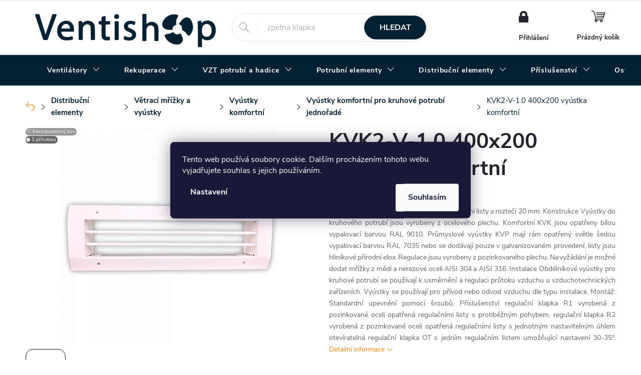

--- FILE ---
content_type: text/html; charset=utf-8
request_url: https://www.ventishop.cz/kvk2-v-1-0-400x200-vyustka-komfortni/
body_size: 53776
content:
<!doctype html><html lang="cs" dir="ltr" class="header-background-light external-fonts-loaded"><head><meta charset="utf-8" /><meta name="viewport" content="width=device-width,initial-scale=1" /><title>KVK2-V-1.0 400x200 vyústka komfortní - Ventishop.cz</title><link rel="preconnect" href="https://cdn.myshoptet.com" /><link rel="dns-prefetch" href="https://cdn.myshoptet.com" /><link rel="preload" href="https://cdn.myshoptet.com/prj/dist/master/cms/libs/jquery/jquery-1.11.3.min.js" as="script" /><link href="https://cdn.myshoptet.com/prj/dist/master/cms/templates/frontend_templates/shared/css/font-face/roboto.css" rel="stylesheet"><link href="https://cdn.myshoptet.com/prj/dist/master/cms/templates/frontend_templates/shared/css/font-face/exo-2.css" rel="stylesheet"><script>
dataLayer = [];
dataLayer.push({'shoptet' : {
    "pageId": 45585,
    "pageType": "productDetail",
    "currency": "CZK",
    "currencyInfo": {
        "decimalSeparator": ",",
        "exchangeRate": 1,
        "priceDecimalPlaces": 0,
        "symbol": "K\u010d",
        "symbolLeft": 0,
        "thousandSeparator": " "
    },
    "language": "cs",
    "projectId": 106707,
    "product": {
        "id": 72432,
        "guid": "e9ec0375-09d3-11e7-a93e-0cc47a6c92bc",
        "hasVariants": false,
        "codes": [
            {
                "code": "V10501"
            }
        ],
        "code": "V10501",
        "name": "KVK2-V-1.0 400x200 vy\u00fastka komfortn\u00ed",
        "appendix": "",
        "weight": 0,
        "manufacturer": "Brofer",
        "manufacturerGuid": "1EF53323C5DF64509DDBDA0BA3DED3EE",
        "currentCategory": "Distribu\u010dn\u00ed elementy | V\u011btrac\u00ed m\u0159\u00ed\u017eky a vy\u00fastky | \u0158azen\u00ed m\u0159\u00ed\u017eek dle produktov\u00fdch \u0159ad | Vy\u00fastky komfortn\u00ed | Vy\u00fastky komfortn\u00ed pro kruhov\u00e9 potrub\u00ed jedno\u0159ad\u00e9",
        "currentCategoryGuid": "499d8a61-6cce-11e9-a065-0cc47a6c92bc",
        "defaultCategory": "Distribu\u010dn\u00ed elementy | V\u011btrac\u00ed m\u0159\u00ed\u017eky a vy\u00fastky | \u0158azen\u00ed m\u0159\u00ed\u017eek dle produktov\u00fdch \u0159ad | Vy\u00fastky komfortn\u00ed | Vy\u00fastky komfortn\u00ed pro kruhov\u00e9 potrub\u00ed jedno\u0159ad\u00e9",
        "defaultCategoryGuid": "499d8a61-6cce-11e9-a065-0cc47a6c92bc",
        "currency": "CZK",
        "priceWithVat": 1163
    },
    "stocks": [
        {
            "id": "ext",
            "title": "Sklad",
            "isDeliveryPoint": 0,
            "visibleOnEshop": 1
        }
    ],
    "cartInfo": {
        "id": null,
        "freeShipping": false,
        "freeShippingFrom": 3000,
        "leftToFreeGift": {
            "formattedPrice": "0 K\u010d",
            "priceLeft": 0
        },
        "freeGift": false,
        "leftToFreeShipping": {
            "priceLeft": 3000,
            "dependOnRegion": 0,
            "formattedPrice": "3 000 K\u010d"
        },
        "discountCoupon": [],
        "getNoBillingShippingPrice": {
            "withoutVat": 0,
            "vat": 0,
            "withVat": 0
        },
        "cartItems": [],
        "taxMode": "ORDINARY"
    },
    "cart": [],
    "customer": {
        "priceRatio": 1,
        "priceListId": 1,
        "groupId": null,
        "registered": false,
        "mainAccount": false
    }
}});
dataLayer.push({'cookie_consent' : {
    "marketing": "denied",
    "analytics": "denied"
}});
document.addEventListener('DOMContentLoaded', function() {
    shoptet.consent.onAccept(function(agreements) {
        if (agreements.length == 0) {
            return;
        }
        dataLayer.push({
            'cookie_consent' : {
                'marketing' : (agreements.includes(shoptet.config.cookiesConsentOptPersonalisation)
                    ? 'granted' : 'denied'),
                'analytics': (agreements.includes(shoptet.config.cookiesConsentOptAnalytics)
                    ? 'granted' : 'denied')
            },
            'event': 'cookie_consent'
        });
    });
});
</script>

<!-- Google Tag Manager -->
<script>(function(w,d,s,l,i){w[l]=w[l]||[];w[l].push({'gtm.start':
new Date().getTime(),event:'gtm.js'});var f=d.getElementsByTagName(s)[0],
j=d.createElement(s),dl=l!='dataLayer'?'&l='+l:'';j.async=true;j.src=
'https://www.googletagmanager.com/gtm.js?id='+i+dl;f.parentNode.insertBefore(j,f);
})(window,document,'script','dataLayer','GTM-MWD33BV');</script>
<!-- End Google Tag Manager -->

<meta property="og:type" content="website"><meta property="og:site_name" content="ventishop.cz"><meta property="og:url" content="https://www.ventishop.cz/kvk2-v-1-0-400x200-vyustka-komfortni/"><meta property="og:title" content="KVK2-V-1.0 400x200 vyústka komfortní - Ventishop.cz"><meta name="author" content="Ventishop.cz"><meta name="web_author" content="Shoptet.cz"><meta name="dcterms.rightsHolder" content="www.ventishop.cz"><meta name="robots" content="index,follow"><meta property="og:image" content="https://cdn.myshoptet.com/usr/www.ventishop.cz/user/shop/big/72432_foto-vyustky-komfortni.png?664f3ed2"><meta property="og:description" content="Vyústky do kruhového potrubí s nastavitelnými listy a roztečí 20 mm. Konstrukce Vyústky do kruhového potrubí jsou vyrobeny z ocelového plechu. Komfortní KVK jsou opatřeny bílou vypalovací barvou RAL 9010. Průmyslové vyústky KVP mají rám opatřený světle šedou vypalovací barvou RAL 7035 nebo se dodávají pouze v…"><meta name="description" content="Vyústky do kruhového potrubí s nastavitelnými listy a roztečí 20 mm. Konstrukce Vyústky do kruhového potrubí jsou vyrobeny z ocelového plechu. Komfortní KVK jsou opatřeny bílou vypalovací barvou RAL 9010. Průmyslové vyústky KVP mají rám opatřený světle šedou vypalovací barvou RAL 7035 nebo se dodávají pouze v…"><meta name="google-site-verification" content="googlec48f36cbae06546b"><meta property="product:price:amount" content="1163"><meta property="product:price:currency" content="CZK"><style>:root {--color-primary: #F1870F;--color-primary-h: 32;--color-primary-s: 89%;--color-primary-l: 50%;--color-primary-hover: #062133;--color-primary-hover-h: 204;--color-primary-hover-s: 79%;--color-primary-hover-l: 11%;--color-secondary: #062133;--color-secondary-h: 204;--color-secondary-s: 79%;--color-secondary-l: 11%;--color-secondary-hover: #F1870F;--color-secondary-hover-h: 32;--color-secondary-hover-s: 89%;--color-secondary-hover-l: 50%;--color-tertiary: #F1870F;--color-tertiary-h: 32;--color-tertiary-s: 89%;--color-tertiary-l: 50%;--color-tertiary-hover: #F1870F;--color-tertiary-hover-h: 32;--color-tertiary-hover-s: 89%;--color-tertiary-hover-l: 50%;--color-header-background: #ffffff;--template-font: "Roboto";--template-headings-font: "Exo 2";--header-background-url: none;--cookies-notice-background: #1A1937;--cookies-notice-color: #F8FAFB;--cookies-notice-button-hover: #f5f5f5;--cookies-notice-link-hover: #27263f;--templates-update-management-preview-mode-content: "Náhled aktualizací šablony je aktivní pro váš prohlížeč."}</style>
    <script>var shoptet = shoptet || {};</script>
    <script src="https://cdn.myshoptet.com/prj/dist/master/shop/dist/main-3g-header.js.05f199e7fd2450312de2.js"></script>
<!-- User include --><!-- service 776(417) html code header -->
<link type="text/css" rel="stylesheet" media="all"  href="https://cdn.myshoptet.com/usr/paxio.myshoptet.com/user/documents/blank/style.css?v1602546"/>
<link href="https://cdn.myshoptet.com/prj/dist/master/shop/dist/font-shoptet-11.css.62c94c7785ff2cea73b2.css" rel="stylesheet">
<link href="https://cdn.myshoptet.com/usr/paxio.myshoptet.com/user/documents/blank/ikony.css?v9" rel="stylesheet">
<link type="text/css" rel="stylesheet" media="screen"  href="https://cdn.myshoptet.com/usr/paxio.myshoptet.com/user/documents/blank/preklady.css?v27" />
<link rel="stylesheet" href="https://cdn.myshoptet.com/usr/paxio.myshoptet.com/user/documents/blank/Slider/slick.css" />
<link rel="stylesheet" href="https://cdn.myshoptet.com/usr/paxio.myshoptet.com/user/documents/blank/Slider/slick-theme.css?v4" />
<link rel="stylesheet" href="https://cdn.myshoptet.com/usr/paxio.myshoptet.com/user/documents/blank/Slider/slick-classic.css?v3" />

<!-- api 494(146) html code header -->
<link rel="stylesheet" href="https://cdn.myshoptet.com/usr/api2.dklab.cz/user/documents/_doplnky/porovnavac/106707/4/106707_4.css" type="text/css" /><style>
        :root {
            --dklab-comparer-flag-color: #239CEB;
            --dklab-comparer-flag-text-color: #FFFFFF;
            --dklab-comparer-add-text-color: #000000;
            --dklab-comparer-remove-text-color: #239CEB;
            --dklab-comparer-header-icon-color: #000000;
            --dklab-comparer-border-color: #000000;            
            --dklab-comparer-counter-color: #239CEB;            
        }</style>
<!-- api 498(150) html code header -->
<script async src="https://scripts.luigisbox.tech/LBX-92302.js"></script><meta name="luigisbox-tracker-id" content="82850-92302,cs"/><script type="text/javascript">const isPlpEnabled = sessionStorage.getItem('lbPlpEnabled') === 'true';if (isPlpEnabled) {const style = document.createElement("style");style.type = "text/css";style.id = "lb-plp-style";style.textContent = `body.type-category #content-wrapper,body.type-search #content-wrapper,body.type-category #content,body.type-search #content,body.type-category #content-in,body.type-search #content-in,body.type-category #main-in,body.type-search #main-in {min-height: 100vh;}body.type-category #content-wrapper > *,body.type-search #content-wrapper > *,body.type-category #content > *,body.type-search #content > *,body.type-category #content-in > *,body.type-search #content-in > *,body.type-category #main-in > *,body.type-search #main-in > * {display: none;}`;document.head.appendChild(style);}</script>
<!-- service 421(75) html code header -->
<style>
body:not(.template-07):not(.template-09):not(.template-10):not(.template-11):not(.template-12):not(.template-13):not(.template-14) #return-to-top i::before {content: 'a';}
#return-to-top i:before {content: '\e911';}
#return-to-top {
z-index: 99999999;
    position: fixed;
    bottom: 45px;
    right: 20px;
background: rgba(0, 0, 0, 0.7);
    width: 50px;
    height: 50px;
    display: block;
    text-decoration: none;
    -webkit-border-radius: 35px;
    -moz-border-radius: 35px;
    border-radius: 35px;
    display: none;
    -webkit-transition: all 0.3s linear;
    -moz-transition: all 0.3s ease;
    -ms-transition: all 0.3s ease;
    -o-transition: all 0.3s ease;
    transition: all 0.3s ease;
}
#return-to-top i {color: #fff;margin: -10px 0 0 -10px;position: relative;left: 50%;top: 50%;font-size: 19px;-webkit-transition: all 0.3s ease;-moz-transition: all 0.3s ease;-ms-transition: all 0.3s ease;-o-transition: all 0.3s ease;transition: all 0.3s ease;height: 20px;width: 20px;text-align: center;display: block;font-style: normal;}
#return-to-top:hover {
    background: rgba(0, 0, 0, 0.9);
}
#return-to-top:hover i {
    color: #fff;
}
.icon-chevron-up::before {
font-weight: bold;
}
.ordering-process #return-to-top{display: none !important;}
</style>
<!-- service 1462(1076) html code header -->
<link rel="stylesheet" href="https://cdn.myshoptet.com/usr/webotvurci.myshoptet.com/user/documents/plugin-product-interconnection/css/all.min.css?v=27"> 
<!-- service 494(146) html code header -->
<style>
@font-face {
    font-family: 'porovnavac';
    src:  url('https://cdn.myshoptet.com/usr/api2.dklab.cz/user/documents/_doplnky/porovnavac/font/porovnavac.eot?v6');
    src:  url('https://cdn.myshoptet.com/usr/api2.dklab.cz/user/documents/_doplnky/porovnavac/font/porovnavac.eot?v6#iefix') format('embedded-opentype'),
    url('https://cdn.myshoptet.com/usr/api2.dklab.cz/user/documents/_doplnky/porovnavac/font/porovnavac.ttf?v6') format('truetype'),
    url('https://cdn.myshoptet.com/usr/api2.dklab.cz/user/documents/_doplnky/porovnavac/font/porovnavac.woff?v6') format('woff'),
    url('https://cdn.myshoptet.com/usr/api2.dklab.cz/user/documents/_doplnky/porovnavac/font/porovnavac.svg?v6') format('svg');
    font-weight: normal;
    font-style: normal;
}
</style>
<!-- project html code header -->
<!-- Shoptet si načte info ze souboru style na FTP serveru --> 
<link type="text/css" rel="stylesheet" media="screen" href="https://cdn.myshoptet.com/usr/www.ventishop.cz/user/documents/upload/CSS/style234.css" />
<link type="text/css" rel="stylesheet" media="screen" href="https://cdn.myshoptet.com/usr/www.ventishop.cz/user/documents/upload/CSS/redesign/redesign_2024_108.css" />
<link type="text/css" rel="stylesheet" media="screen" href="https://cdn.myshoptet.com/usr/www.ventishop.cz/user/documents/upload/CSS/redesign/2025/redesign_2025_68.css" />

<meta name="msvalidate.01" content="F060FCE298B29F88F060734A4897123D" />
<meta name="seznam-wmt" content="6yT9Waw2WgqAOaAGpULEfeg6WzpqLKIF" />
<meta name="google-site-verification" content="uw4U-J2-tr3dr5iKVnIZid19sPS-8h1GyjrDvGkbbz4" />

<div class="mobilni-prepinac-men">
    <button id="rozbalitPrepinacMen" type="button" data-toggle="dropdown" aria-haspopup="true" aria-expanded="false">
        CZK / €
        <span class="caret"></span>
    </button>
    <ul class="rozbalovaci-menu-men dropdown-menu" aria-labelledby="rozbalitPrepinacMen">
        <li><a href="/action/Currency/changeCurrency/?currencyCode=CZK" rel="nofollow">CZK</a></li>
        <li><a href="/action/Currency/changeCurrency/?currencyCode=EUR" rel="nofollow">EUR</a></li>
    </ul>
</div>

<style>
/* MOBILNÍ PŘEPÍNAČ MĚN */
.mobilni-prepinac-men {
    display: none;
    position: fixed;
    top: 10px;
    left: 50%;
    transform: translateX(-50%);
    z-index: 9999;
}
@media (max-width: 768px) {
    .mobilni-prepinac-men {
        display: block;
    }
    .horni-navigace-kontakty a::before {
        margin-right: 0.8ex;
    }
}
.tlacitko-prepnuti-men {
    background-color: white;
    border: 1px solid #ccc;
    padding: 9px 6px;
    border-radius: 4px;
    cursor: pointer;
    color: black;
    font-size: 12px;
}

.rozbalovaci-menu-men {
    background: white;
    border: 1px solid #ccc;
    margin-top: 4px;
    border-radius: 4px;
    list-style: none;
    padding: 0;
}

.rozbalovaci-menu-men li a {
    display: block;
    padding: 8px 12px;
    text-decoration: none;
    color: black;
}

.rozbalovaci-menu-men li a:hover {
    background-color: #f0f0f0;
}

.mobilni-prepinac-men button {
		background-color: #062133;
		opacity: 66%;
    color: white;
    cursor: pointer;
    padding: 6px 8px;
    width: 100%;
    border-radius: 40px;
}
.luigi-ac-hero .luigi-ac-main .luigi-ac-item {
    border-radius: 40px;
}
.polohidden {
     color: #676767;
}
.skryvac {
 display: none;
}
@media (max-width: 768px) {
    .container {
        background-color: #ffffff;
    }
}
@media (max-width: 768px) {
    .subcategories.with-image li a .image {
        width: 85px;
    }
}
.products-related:after {
 display: none;
}
@media (min-width: 1440px) {
.advanced-order [class^="columns-"] .products.products-block > div, [class*=" columns-"] .advanced-order .products.products-block>div {
        border-radius: 33px;
        padding: 30px;
    }
}
@media screen and (min-width: 992px) {
    .advanced-order .products-block.products .product {
        border-radius: 33px;
        padding: 30px;
    }
}
</style>
<style>
.stazeni {
    display: inline-flex;
    align-items: center;
    justify-content: center;
    border-color: var(--color-secondary);
    border: 1px solid #d0d7de;
    border-radius: 40px;
    font-size: 16px;
    transition: all 0.25s ease;
    box-shadow: 0 1px 2px rgba(0,0,0,0.05);

    background-color: #062133b8;
    color: #fff;
    text-decoration: none;
    padding-left: 15px;
    padding-right: 15px;
    padding-top: 9px;
    padding-bottom: 9px;
}
.stazeni:hover {
    background-color: #f1870f;
    border-color: #f1870f;
    color: #fff;
    transform: translateY(-1px);
}

.stazeni .vlajka {
    width: 25px;
    height: 25px;
    padding: 0px;
    object-fit: cover;
    border-radius: 25px;
    box-shadow: 0 0 20px 0px rgb(173 203 54 / 61%);
}
.stazeni .soubory-ke-stazeni-ikona {
    font-family: 'ikony';
    font-size: 27px;
    line-height: 1;
    padding-right: 15px;
}
.soubory-ke-stazeni {
    display: flex;
    justify-content: start;
    align-items: center;
    padding-top: 10px;
    padding-bottom: 10px;
    flex-wrap: wrap;
    gap: 10px;
    background-color: #f5f5f5e0;
    border-radius: 40px;
    padding-left: 20px;
    box-shadow: 4px 4px 15px rgba(0, 0, 0, 0.3);
    margin-bottom: 15px;
    margin-top: 15px;
}
.popis-dokumentace {
    padding-right: 10px;
}
</style>
<style>

.info-icon {
    cursor: pointer;
    padding-left: 10px;
    font-size: 12px;
    transition: all 0.3s ease;
    font-weight: bold;
    color: var(--color-primary);
    text-decoration: underline !important;
  }
  .info-icon:hover {
    color:  #F1870F;
    text-decoration: none;
    font-size: 18px;
  }
  .lightbox {
    display: none;
    position: fixed;
    z-index: 9999;
    inset: 0;
    background: rgba(0, 0, 0, 0.85);
    padding: 15px;
    box-sizing: border-box;
  }
  .lightbox-content {
    position: absolute;
    top: 50%;
    left: 50%;
    width: auto;
    max-width: 95vw;
    max-height: 90vh;
    transform: translate(-50%, -50%);
    text-align: center;
  }
  .lightbox-content img {
    width: auto;
    max-width: 100%;
    height: auto;
    max-height: 80vh;
    border-radius: 8px;
  }
  .lightbox-content button {
    margin-top: 12px;
    padding: 8px 16px;
    background: #062133;
    border: none;
    border-radius: 6px;
    cursor: pointer;
    font-size: 16px;
    color: white;
    box-shadow: 0 0 18px #5e5c75;
  }
  .lightbox-content button:hover {
    background: #F1870F !important;
  }
  @media (max-width: 1400px) {
    .lightbox {
      padding: 0; 
    }
  
    .lightbox-content {
      top: 0;
      left: 0;
      width: 100vw;
      height: 100vh;
      max-width: 100vw;
      max-height: 100vh;
      transform: none; /* zruší translate(-50%, -50%) */
      display: flex;
      justify-content: center;
      align-items: center;
    }
  
    .lightbox-content img {
      width: 100%;
      height: 100%;
      max-width: 100vw;
      max-height: 100vh;
      object-fit: contain;
      border-radius: 0;
    }
  
    .lightbox-content button {
      position: absolute;
      bottom: 16px;
      left: 50%;
      transform: translateX(-50%);
      width: calc(100% - 32px);
      max-width: 1000px;
      font-size: 18px;
      padding: 12px;
  
    }
  }
  .site-msg.information .text {
    padding-right: 20px;
    font-size: 16px;
}
.site-msg.information .container {
     text-align: center;
}
.site-msg {
    background-color: #062133eb;
}
@media screen and (max-width: 767px) {
    .site-msg.information .container {
        text-align: center;
        background-color: #062133;
        padding: 17px;
        border-radius: 42px;
    }
    .site-msg {
    background-color: #ffffffeb;
}
}
</style>

<!-- /User include --><link rel="shortcut icon" href="/favicon.ico" type="image/x-icon" /><link rel="canonical" href="https://www.ventishop.cz/kvk2-v-1-0-400x200-vyustka-komfortni/" /><script>!function(){var t={9196:function(){!function(){var t=/\[object (Boolean|Number|String|Function|Array|Date|RegExp)\]/;function r(r){return null==r?String(r):(r=t.exec(Object.prototype.toString.call(Object(r))))?r[1].toLowerCase():"object"}function n(t,r){return Object.prototype.hasOwnProperty.call(Object(t),r)}function e(t){if(!t||"object"!=r(t)||t.nodeType||t==t.window)return!1;try{if(t.constructor&&!n(t,"constructor")&&!n(t.constructor.prototype,"isPrototypeOf"))return!1}catch(t){return!1}for(var e in t);return void 0===e||n(t,e)}function o(t,r,n){this.b=t,this.f=r||function(){},this.d=!1,this.a={},this.c=[],this.e=function(t){return{set:function(r,n){u(c(r,n),t.a)},get:function(r){return t.get(r)}}}(this),i(this,t,!n);var e=t.push,o=this;t.push=function(){var r=[].slice.call(arguments,0),n=e.apply(t,r);return i(o,r),n}}function i(t,n,o){for(t.c.push.apply(t.c,n);!1===t.d&&0<t.c.length;){if("array"==r(n=t.c.shift()))t:{var i=n,a=t.a;if("string"==r(i[0])){for(var f=i[0].split("."),s=f.pop(),p=(i=i.slice(1),0);p<f.length;p++){if(void 0===a[f[p]])break t;a=a[f[p]]}try{a[s].apply(a,i)}catch(t){}}}else if("function"==typeof n)try{n.call(t.e)}catch(t){}else{if(!e(n))continue;for(var l in n)u(c(l,n[l]),t.a)}o||(t.d=!0,t.f(t.a,n),t.d=!1)}}function c(t,r){for(var n={},e=n,o=t.split("."),i=0;i<o.length-1;i++)e=e[o[i]]={};return e[o[o.length-1]]=r,n}function u(t,o){for(var i in t)if(n(t,i)){var c=t[i];"array"==r(c)?("array"==r(o[i])||(o[i]=[]),u(c,o[i])):e(c)?(e(o[i])||(o[i]={}),u(c,o[i])):o[i]=c}}window.DataLayerHelper=o,o.prototype.get=function(t){var r=this.a;t=t.split(".");for(var n=0;n<t.length;n++){if(void 0===r[t[n]])return;r=r[t[n]]}return r},o.prototype.flatten=function(){this.b.splice(0,this.b.length),this.b[0]={},u(this.a,this.b[0])}}()}},r={};function n(e){var o=r[e];if(void 0!==o)return o.exports;var i=r[e]={exports:{}};return t[e](i,i.exports,n),i.exports}n.n=function(t){var r=t&&t.__esModule?function(){return t.default}:function(){return t};return n.d(r,{a:r}),r},n.d=function(t,r){for(var e in r)n.o(r,e)&&!n.o(t,e)&&Object.defineProperty(t,e,{enumerable:!0,get:r[e]})},n.o=function(t,r){return Object.prototype.hasOwnProperty.call(t,r)},function(){"use strict";n(9196)}()}();</script>    <!-- Global site tag (gtag.js) - Google Analytics -->
    <script async src="https://www.googletagmanager.com/gtag/js?id=G-MFKMT1T694"></script>
    <script>
        
        window.dataLayer = window.dataLayer || [];
        function gtag(){dataLayer.push(arguments);}
        

                    console.debug('default consent data');

            gtag('consent', 'default', {"ad_storage":"denied","analytics_storage":"denied","ad_user_data":"denied","ad_personalization":"denied","wait_for_update":500});
            dataLayer.push({
                'event': 'default_consent'
            });
        
        gtag('js', new Date());

                gtag('config', 'UA-79424261-1', { 'groups': "UA" });
        
                gtag('config', 'G-MFKMT1T694', {"groups":"GA4","send_page_view":false,"content_group":"productDetail","currency":"CZK","page_language":"cs"});
        
                gtag('config', 'AW-879773416', {"allow_enhanced_conversions":true});
        
        
        
        
        
                    gtag('event', 'page_view', {"send_to":"GA4","page_language":"cs","content_group":"productDetail","currency":"CZK"});
        
                gtag('set', 'currency', 'CZK');

        gtag('event', 'view_item', {
            "send_to": "UA",
            "items": [
                {
                    "id": "V10501",
                    "name": "KVK2-V-1.0 400x200 vy\u00fastka komfortn\u00ed",
                    "category": "Distribu\u010dn\u00ed elementy \/ V\u011btrac\u00ed m\u0159\u00ed\u017eky a vy\u00fastky \/ \u0158azen\u00ed m\u0159\u00ed\u017eek dle produktov\u00fdch \u0159ad \/ Vy\u00fastky komfortn\u00ed \/ Vy\u00fastky komfortn\u00ed pro kruhov\u00e9 potrub\u00ed jedno\u0159ad\u00e9",
                                        "brand": "Brofer",
                                                            "price": 961
                }
            ]
        });
        
        
        
        
        
                    gtag('event', 'view_item', {"send_to":"GA4","page_language":"cs","content_group":"productDetail","value":961,"currency":"CZK","items":[{"item_id":"V10501","item_name":"KVK2-V-1.0 400x200 vy\u00fastka komfortn\u00ed","item_brand":"Brofer","item_category":"Distribu\u010dn\u00ed elementy","item_category2":"V\u011btrac\u00ed m\u0159\u00ed\u017eky a vy\u00fastky","item_category3":"\u0158azen\u00ed m\u0159\u00ed\u017eek dle produktov\u00fdch \u0159ad","item_category4":"Vy\u00fastky komfortn\u00ed","item_category5":"Vy\u00fastky komfortn\u00ed pro kruhov\u00e9 potrub\u00ed jedno\u0159ad\u00e9","price":961,"quantity":1,"index":0}]});
        
        
        
        
        
        
        
        document.addEventListener('DOMContentLoaded', function() {
            if (typeof shoptet.tracking !== 'undefined') {
                for (var id in shoptet.tracking.bannersList) {
                    gtag('event', 'view_promotion', {
                        "send_to": "UA",
                        "promotions": [
                            {
                                "id": shoptet.tracking.bannersList[id].id,
                                "name": shoptet.tracking.bannersList[id].name,
                                "position": shoptet.tracking.bannersList[id].position
                            }
                        ]
                    });
                }
            }

            shoptet.consent.onAccept(function(agreements) {
                if (agreements.length !== 0) {
                    console.debug('gtag consent accept');
                    var gtagConsentPayload =  {
                        'ad_storage': agreements.includes(shoptet.config.cookiesConsentOptPersonalisation)
                            ? 'granted' : 'denied',
                        'analytics_storage': agreements.includes(shoptet.config.cookiesConsentOptAnalytics)
                            ? 'granted' : 'denied',
                                                                                                'ad_user_data': agreements.includes(shoptet.config.cookiesConsentOptPersonalisation)
                            ? 'granted' : 'denied',
                        'ad_personalization': agreements.includes(shoptet.config.cookiesConsentOptPersonalisation)
                            ? 'granted' : 'denied',
                        };
                    console.debug('update consent data', gtagConsentPayload);
                    gtag('consent', 'update', gtagConsentPayload);
                    dataLayer.push(
                        { 'event': 'update_consent' }
                    );
                }
            });
        });
    </script>
<!-- Start Srovname.cz Pixel -->
<script type="text/plain" data-cookiecategory="analytics">
    !(function (e, n, t, a, s, o, r) {
        e[a] ||
        (((s = e[a] = function () {
            s.process ? s.process.apply(s, arguments) : s.queue.push(arguments);
        }).queue = []),
            ((o = n.createElement(t)).async = 1),
            (o.src = "https://tracking.srovname.cz/srovnamepixel.js"),
            (o.dataset.srv9 = "1"),
            (r = n.getElementsByTagName(t)[0]).parentNode.insertBefore(o, r));
    })(window, document, "script", "srovname");
    srovname("init", "1e8f9372c4adea34e364672f9eaf22e6");
</script>
<!-- End Srovname.cz Pixel -->
<script>
    (function(t, r, a, c, k, i, n, g) { t['ROIDataObject'] = k;
    t[k]=t[k]||function(){ (t[k].q=t[k].q||[]).push(arguments) },t[k].c=i;n=r.createElement(a),
    g=r.getElementsByTagName(a)[0];n.async=1;n.src=c;g.parentNode.insertBefore(n,g)
    })(window, document, 'script', '//www.heureka.cz/ocm/sdk.js?source=shoptet&version=2&page=product_detail', 'heureka', 'cz');

    heureka('set_user_consent', 0);
</script>
</head><body class="desktop id-45585 in-vyustky-komfortni-pro-kruhove-potrubi-jednorade template-11 type-product type-detail one-column-body columns-4 blank-mode blank-mode-css ums_forms_redesign--off ums_a11y_category_page--on ums_discussion_rating_forms--off ums_flags_display_unification--on ums_a11y_login--on mobile-header-version-0">
        <div id="fb-root"></div>
        <script>
            window.fbAsyncInit = function() {
                FB.init({
//                    appId            : 'your-app-id',
                    autoLogAppEvents : true,
                    xfbml            : true,
                    version          : 'v19.0'
                });
            };
        </script>
        <script async defer crossorigin="anonymous" src="https://connect.facebook.net/cs_CZ/sdk.js"></script>
<!-- Google Tag Manager (noscript) -->
<noscript><iframe src="https://www.googletagmanager.com/ns.html?id=GTM-MWD33BV"
height="0" width="0" style="display:none;visibility:hidden"></iframe></noscript>
<!-- End Google Tag Manager (noscript) -->

    <div class="siteCookies siteCookies--center siteCookies--dark js-siteCookies" role="dialog" data-testid="cookiesPopup" data-nosnippet>
        <div class="siteCookies__form">
            <div class="siteCookies__content">
                <div class="siteCookies__text">
                    Tento web používá soubory cookie. Dalším procházením tohoto webu vyjadřujete souhlas s jejich používáním.
                </div>
                <p class="siteCookies__links">
                    <button class="siteCookies__link js-cookies-settings" aria-label="Nastavení cookies" data-testid="cookiesSettings">Nastavení</button>
                </p>
            </div>
            <div class="siteCookies__buttonWrap">
                                <button class="siteCookies__button js-cookiesConsentSubmit" value="all" aria-label="Přijmout cookies" data-testid="buttonCookiesAccept">Souhlasím</button>
            </div>
        </div>
        <script>
            document.addEventListener("DOMContentLoaded", () => {
                const siteCookies = document.querySelector('.js-siteCookies');
                document.addEventListener("scroll", shoptet.common.throttle(() => {
                    const st = document.documentElement.scrollTop;
                    if (st > 1) {
                        siteCookies.classList.add('siteCookies--scrolled');
                    } else {
                        siteCookies.classList.remove('siteCookies--scrolled');
                    }
                }, 100));
            });
        </script>
    </div>
<a href="#content" class="skip-link sr-only">Přejít na obsah</a><div class="overall-wrapper"><div class="user-action"><div class="container">
    <div class="user-action-in">
                    <div id="login" class="user-action-login popup-widget login-widget" role="dialog" aria-labelledby="loginHeading">
        <div class="popup-widget-inner">
                            <h2 id="loginHeading">Přihlášení k vašemu účtu</h2><div id="customerLogin"><form action="/action/Customer/Login/" method="post" id="formLoginIncluded" class="csrf-enabled formLogin" data-testid="formLogin"><input type="hidden" name="referer" value="" /><div class="form-group"><div class="input-wrapper email js-validated-element-wrapper no-label"><input type="email" name="email" class="form-control" autofocus placeholder="E-mailová adresa (např. jan@novak.cz)" data-testid="inputEmail" autocomplete="email" required /></div></div><div class="form-group"><div class="input-wrapper password js-validated-element-wrapper no-label"><input type="password" name="password" class="form-control" placeholder="Heslo" data-testid="inputPassword" autocomplete="current-password" required /><span class="no-display">Nemůžete vyplnit toto pole</span><input type="text" name="surname" value="" class="no-display" /></div></div><div class="form-group"><div class="login-wrapper"><button type="submit" class="btn btn-secondary btn-text btn-login" data-testid="buttonSubmit">Přihlásit se</button><div class="password-helper"><a href="/registrace/" data-testid="signup" rel="nofollow">Nová registrace</a><a href="/klient/zapomenute-heslo/" rel="nofollow">Zapomenuté heslo</a></div></div></div><div class="social-login-buttons"><div class="social-login-buttons-divider"><span>nebo</span></div><div class="form-group"><a href="/action/Social/login/?provider=Facebook" class="login-btn facebook" rel="nofollow"><span class="login-facebook-icon"></span><strong>Přihlásit se přes Facebook</strong></a></div><div class="form-group"><a href="/action/Social/login/?provider=Google" class="login-btn google" rel="nofollow"><span class="login-google-icon"></span><strong>Přihlásit se přes Google</strong></a></div><div class="form-group"><a href="/action/Social/login/?provider=Seznam" class="login-btn seznam" rel="nofollow"><span class="login-seznam-icon"></span><strong>Přihlásit se přes Seznam</strong></a></div></div></form>
</div>                    </div>
    </div>

                            <div id="cart-widget" class="user-action-cart popup-widget cart-widget loader-wrapper" data-testid="popupCartWidget" role="dialog" aria-hidden="true">
    <div class="popup-widget-inner cart-widget-inner place-cart-here">
        <div class="loader-overlay">
            <div class="loader"></div>
        </div>
    </div>

    <div class="cart-widget-button">
        <a href="/kosik/" class="btn btn-conversion" id="continue-order-button" rel="nofollow" data-testid="buttonNextStep">Pokračovat do košíku</a>
    </div>
</div>
            </div>
</div>
</div><div class="top-navigation-bar" data-testid="topNavigationBar">

    <div class="container">

        <div class="top-navigation-contacts">
            <strong>Zákaznická podpora:</strong><a href="tel:725927818" class="project-phone" aria-label="Zavolat na 725927818" data-testid="contactboxPhone"><span>725 927 818</span></a><a href="mailto:info@ventishop.cz" class="project-email" data-testid="contactboxEmail"><span>info@ventishop.cz</span></a>        </div>

                            <div class="top-navigation-menu">
                <div class="top-navigation-menu-trigger"></div>
                <ul class="top-navigation-bar-menu">
                                            <li class="top-navigation-menu-item-42223">
                            <a href="/doprava/">Doprava</a>
                        </li>
                                            <li class="top-navigation-menu-item-29">
                            <a href="/kontakty/">Kontakty</a>
                        </li>
                                            <li class="top-navigation-menu-item-42232">
                            <a href="/vraceni-a-reklamace/">Vrácení zboží a reklamace</a>
                        </li>
                                            <li class="top-navigation-menu-item-50850">
                            <a href="/poptavky-velkoobchod/">Poptávka materiálu, velkoobchodní odběr</a>
                        </li>
                                            <li class="top-navigation-menu-item-48630">
                            <a href="/otazky-a-odpovedi/">Otázky a odpovědi</a>
                        </li>
                                            <li class="top-navigation-menu-item-42229">
                            <a href="/sklad/">Výdejna - osobní odběry</a>
                        </li>
                                            <li class="top-navigation-menu-item-42217">
                            <a href="/proc-ventishop/">Proč Ventishop?</a>
                        </li>
                                            <li class="top-navigation-menu-item-39">
                            <a href="/obchodni-podminky/">Obchodní podmínky</a>
                        </li>
                                            <li class="top-navigation-menu-item-47226">
                            <a href="/ochrana-osobnich-udaju/">Ochrana osobních údajů</a>
                        </li>
                                            <li class="top-navigation-menu-item-47115">
                            <a href="/info-clanky/">Články</a>
                        </li>
                                            <li class="top-navigation-menu-item-external-126">
                            <a href="https://www.ventishop.cz/znacka/">Značky</a>
                        </li>
                                            <li class="top-navigation-menu-item-47228">
                            <a href="/kariera/">Kariéra</a>
                        </li>
                                    </ul>
                <ul class="top-navigation-bar-menu-helper"></ul>
            </div>
        
        <div class="top-navigation-tools top-navigation-tools--language">
            <div class="responsive-tools">
                <a href="#" class="toggle-window" data-target="search" aria-label="Hledat" data-testid="linkSearchIcon"></a>
                                                            <a href="#" class="toggle-window" data-target="login"></a>
                                                    <a href="#" class="toggle-window" data-target="navigation" aria-label="Menu" data-testid="hamburgerMenu"></a>
            </div>
                <div class="dropdown">
        <span>Ceny v:</span>
        <button id="topNavigationDropdown" type="button" data-toggle="dropdown" aria-haspopup="true" aria-expanded="false">
            CZK
            <span class="caret"></span>
        </button>
        <ul class="dropdown-menu" aria-labelledby="topNavigationDropdown"><li><a href="/action/Currency/changeCurrency/?currencyCode=CZK" rel="nofollow">CZK</a></li><li><a href="/action/Currency/changeCurrency/?currencyCode=EUR" rel="nofollow">EUR</a></li></ul>
    </div>
            <button class="top-nav-button top-nav-button-login toggle-window" type="button" data-target="login" aria-haspopup="dialog" aria-controls="login" aria-expanded="false" data-testid="signin"><span>Přihlášení</span></button>        </div>

    </div>

</div>
<header id="header"><div class="container navigation-wrapper">
    <div class="header-top">
        <div class="site-name-wrapper">
            <div class="site-name"><a href="/" data-testid="linkWebsiteLogo"><img src="https://cdn.myshoptet.com/usr/www.ventishop.cz/user/logos/puvodni_logo.png" alt="Ventishop.cz" fetchpriority="low" /></a></div>        </div>
        <div class="search" itemscope itemtype="https://schema.org/WebSite">
            <meta itemprop="headline" content="Vyústky komfortní pro kruhové potrubí jednořadé"/><meta itemprop="url" content="https://www.ventishop.cz"/><meta itemprop="text" content="Vyústky do kruhového potrubí s nastavitelnými listy a roztečí 20 mm. Konstrukce Vyústky do kruhového potrubí jsou vyrobeny z ocelového plechu. Komfortní KVK jsou opatřeny bílou vypalovací barvou RAL 9010. Průmyslové vyústky KVP mají rám opatřený světle šedou vypalovací barvou RAL 7035 nebo se dodávají pouze v..."/>            <form action="/action/ProductSearch/prepareString/" method="post"
    id="formSearchForm" class="search-form compact-form js-search-main"
    itemprop="potentialAction" itemscope itemtype="https://schema.org/SearchAction" data-testid="searchForm">
    <fieldset>
        <meta itemprop="target"
            content="https://www.ventishop.cz/vyhledavani/?string={string}"/>
        <input type="hidden" name="language" value="cs"/>
        
            
<input
    type="search"
    name="string"
        class="query-input form-control search-input js-search-input"
    placeholder="Napište, co hledáte"
    autocomplete="off"
    required
    itemprop="query-input"
    aria-label="Vyhledávání"
    data-testid="searchInput"
>
            <button type="submit" class="btn btn-default" data-testid="searchBtn">Hledat</button>
        
    </fieldset>
</form>
        </div>
        <div class="navigation-buttons">
                
    <a href="/kosik/" class="btn btn-icon toggle-window cart-count" data-target="cart" data-hover="true" data-redirect="true" data-testid="headerCart" rel="nofollow" aria-haspopup="dialog" aria-expanded="false" aria-controls="cart-widget">
        
                <span class="sr-only">Nákupní košík</span>
        
            <span class="cart-price visible-lg-inline-block" data-testid="headerCartPrice">
                                    Prázdný košík                            </span>
        
    
            </a>
        </div>
    </div>
    <nav id="navigation" aria-label="Hlavní menu" data-collapsible="true"><div class="navigation-in menu"><ul class="menu-level-1" role="menubar" data-testid="headerMenuItems"><li class="menu-item-45519 ext" role="none"><a href="/ventilatory/" data-testid="headerMenuItem" role="menuitem" aria-haspopup="true" aria-expanded="false"><b>Ventilátory</b><span class="submenu-arrow"></span></a><ul class="menu-level-2" aria-label="Ventilátory" tabindex="-1" role="menu"><li class="menu-item-47651" role="none"><a href="/ventilatory-do-koupelny/" class="menu-image" data-testid="headerMenuItem" tabindex="-1" aria-hidden="true"><img src="data:image/svg+xml,%3Csvg%20width%3D%22140%22%20height%3D%22100%22%20xmlns%3D%22http%3A%2F%2Fwww.w3.org%2F2000%2Fsvg%22%3E%3C%2Fsvg%3E" alt="" aria-hidden="true" width="140" height="100"  data-src="https://cdn.myshoptet.com/usr/www.ventishop.cz/user/categories/thumb/ikona_koupelna.png" fetchpriority="low" /></a><div><a href="/ventilatory-do-koupelny/" data-testid="headerMenuItem" role="menuitem"><span>Do koupelny</span></a>
                        </div></li><li class="menu-item-45711 has-third-level" role="none"><a href="/axialni-ventilatory-domovni-pro-wc-a-koupelny/" class="menu-image" data-testid="headerMenuItem" tabindex="-1" aria-hidden="true"><img src="data:image/svg+xml,%3Csvg%20width%3D%22140%22%20height%3D%22100%22%20xmlns%3D%22http%3A%2F%2Fwww.w3.org%2F2000%2Fsvg%22%3E%3C%2Fsvg%3E" alt="" aria-hidden="true" width="140" height="100"  data-src="https://cdn.myshoptet.com/usr/www.ventishop.cz/user/categories/thumb/drim.jpg" fetchpriority="low" /></a><div><a href="/axialni-ventilatory-domovni-pro-wc-a-koupelny/" data-testid="headerMenuItem" role="menuitem"><span>Axiální</span></a>
                                                    <ul class="menu-level-3" role="menu">
                                                                    <li class="menu-item-51781" role="none">
                                        <a href="/razeni-axialnich-ventilatoru-dle-produktovych-rad/" data-testid="headerMenuItem" role="menuitem">
                                            Produktové řady</a>                                    </li>
                                                            </ul>
                        </div></li><li class="menu-item-47975 has-third-level" role="none"><a href="/radialni-ventilatory-domovni-pro-wc-a-koupelny/" class="menu-image" data-testid="headerMenuItem" tabindex="-1" aria-hidden="true"><img src="data:image/svg+xml,%3Csvg%20width%3D%22140%22%20height%3D%22100%22%20xmlns%3D%22http%3A%2F%2Fwww.w3.org%2F2000%2Fsvg%22%3E%3C%2Fsvg%3E" alt="" aria-hidden="true" width="140" height="100"  data-src="https://cdn.myshoptet.com/usr/www.ventishop.cz/user/categories/thumb/vorticequadro.png" fetchpriority="low" /></a><div><a href="/radialni-ventilatory-domovni-pro-wc-a-koupelny/" data-testid="headerMenuItem" role="menuitem"><span>Radiální</span></a>
                                                    <ul class="menu-level-3" role="menu">
                                                                    <li class="menu-item-54349" role="none">
                                        <a href="/razeni-radialnich-ventilatoru-dle-produktovych-rad/" data-testid="headerMenuItem" role="menuitem">
                                            Produktové řady</a>                                    </li>
                                                            </ul>
                        </div></li><li class="menu-item-45522 has-third-level" role="none"><a href="/stropni-stolni-stojanove-ventilatory/" class="menu-image" data-testid="headerMenuItem" tabindex="-1" aria-hidden="true"><img src="data:image/svg+xml,%3Csvg%20width%3D%22140%22%20height%3D%22100%22%20xmlns%3D%22http%3A%2F%2Fwww.w3.org%2F2000%2Fsvg%22%3E%3C%2Fsvg%3E" alt="" aria-hidden="true" width="140" height="100"  data-src="https://cdn.myshoptet.com/usr/www.ventishop.cz/user/categories/thumb/fertraso.jpg" fetchpriority="low" /></a><div><a href="/stropni-stolni-stojanove-ventilatory/" data-testid="headerMenuItem" role="menuitem"><span>Stropní, stolní, stojanové</span></a>
                                                    <ul class="menu-level-3" role="menu">
                                                                    <li class="menu-item-49096" role="none">
                                        <a href="/stolni-ventilatory/" data-testid="headerMenuItem" role="menuitem">
                                            Stolní ventilátory</a>,                                    </li>
                                                                    <li class="menu-item-49093" role="none">
                                        <a href="/stojanove-ventilatory/" data-testid="headerMenuItem" role="menuitem">
                                            Stojanové ventilátory</a>,                                    </li>
                                                                    <li class="menu-item-49090" role="none">
                                        <a href="/stropni-ventilatory/" data-testid="headerMenuItem" role="menuitem">
                                            Stropní ventilátory</a>,                                    </li>
                                                                    <li class="menu-item-49108" role="none">
                                        <a href="/nastenne-ventilatory/" data-testid="headerMenuItem" role="menuitem">
                                            Nástěnné ventilátory</a>,                                    </li>
                                                                    <li class="menu-item-49099" role="none">
                                        <a href="/podlahove-ventilatory/" data-testid="headerMenuItem" role="menuitem">
                                            Podlahové ventilátory</a>,                                    </li>
                                                                    <li class="menu-item-49102" role="none">
                                        <a href="/klipsnove-ventilatory/" data-testid="headerMenuItem" role="menuitem">
                                            Klipsnové ventilátory</a>,                                    </li>
                                                                    <li class="menu-item-49105" role="none">
                                        <a href="/vezove-ventilatory/" data-testid="headerMenuItem" role="menuitem">
                                            Věžové ventilátory</a>,                                    </li>
                                                                    <li class="menu-item-51667" role="none">
                                        <a href="/ventilatory-3v1/" data-testid="headerMenuItem" role="menuitem">
                                            Ventilátory 3v1</a>                                    </li>
                                                            </ul>
                        </div></li><li class="menu-item-45738 has-third-level" role="none"><a href="/prumyslove-ventilatory/" class="menu-image" data-testid="headerMenuItem" tabindex="-1" aria-hidden="true"><img src="data:image/svg+xml,%3Csvg%20width%3D%22140%22%20height%3D%22100%22%20xmlns%3D%22http%3A%2F%2Fwww.w3.org%2F2000%2Fsvg%22%3E%3C%2Fsvg%3E" alt="" aria-hidden="true" width="140" height="100"  data-src="https://cdn.myshoptet.com/usr/www.ventishop.cz/user/categories/thumb/altk.jpg" fetchpriority="low" /></a><div><a href="/prumyslove-ventilatory/" data-testid="headerMenuItem" role="menuitem"><span>Průmyslové</span></a>
                                                    <ul class="menu-level-3" role="menu">
                                                                    <li class="menu-item-45894" role="none">
                                        <a href="/prumyslove-axialni-ventilatory/" data-testid="headerMenuItem" role="menuitem">
                                            Průmyslové axiální ventilátory</a>,                                    </li>
                                                                    <li class="menu-item-50547" role="none">
                                        <a href="/prumyslove-radialni-ventilatory/" data-testid="headerMenuItem" role="menuitem">
                                            Průmyslové radiální ventilátory</a>,                                    </li>
                                                                    <li class="menu-item-46191" role="none">
                                        <a href="/nevybusne-ventilatory/" data-testid="headerMenuItem" role="menuitem">
                                            Nevýbušné ventilátory</a>,                                    </li>
                                                                    <li class="menu-item-50550" role="none">
                                        <a href="/ventilatory-pro-odtah-horkeho-vzduchu/" data-testid="headerMenuItem" role="menuitem">
                                            Ventilátory pro odtah horkého vzduchu</a>,                                    </li>
                                                                    <li class="menu-item-45780" role="none">
                                        <a href="/kyselinovzdorne-ventilatory/" data-testid="headerMenuItem" role="menuitem">
                                            Kyselinovzdorné ventilátory</a>,                                    </li>
                                                                    <li class="menu-item-51147" role="none">
                                        <a href="/stresni-ventilatory-na-strechu/" data-testid="headerMenuItem" role="menuitem">
                                            Střešní ventilátory</a>                                    </li>
                                                            </ul>
                        </div></li><li class="menu-item-45804 has-third-level" role="none"><a href="/stresni-ventilatory/" class="menu-image" data-testid="headerMenuItem" tabindex="-1" aria-hidden="true"><img src="data:image/svg+xml,%3Csvg%20width%3D%22140%22%20height%3D%22100%22%20xmlns%3D%22http%3A%2F%2Fwww.w3.org%2F2000%2Fsvg%22%3E%3C%2Fsvg%3E" alt="" aria-hidden="true" width="140" height="100"  data-src="https://cdn.myshoptet.com/usr/www.ventishop.cz/user/categories/thumb/torrette.jpg" fetchpriority="low" /></a><div><a href="/stresni-ventilatory/" data-testid="headerMenuItem" role="menuitem"><span>Střešní</span></a>
                                                    <ul class="menu-level-3" role="menu">
                                                                    <li class="menu-item-49039" role="none">
                                        <a href="/rada-vortice-ca/" data-testid="headerMenuItem" role="menuitem">
                                            CA (Vortice)</a>,                                    </li>
                                                                    <li class="menu-item-47294" role="none">
                                        <a href="/ventilatory-crhb-crvb-n-ecowatt/" data-testid="headerMenuItem" role="menuitem">
                                            CRHB/CRVB N Ecowatt (Soler &amp; Palau)</a>,                                    </li>
                                                                    <li class="menu-item-47297" role="none">
                                        <a href="/inteligentni-dcv-system-crhb-crvb-n-ecowatt-plus/" data-testid="headerMenuItem" role="menuitem">
                                            CRHB/CRVB N1 Ecowatt Plus (Soler &amp; Palau)</a>,                                    </li>
                                                                    <li class="menu-item-47303" role="none">
                                        <a href="/usporne-stresni-ventilatory-tpsb-ecowatt/" data-testid="headerMenuItem" role="menuitem">
                                            TPSB Ecowatt (Soler &amp; Palau)</a>,                                    </li>
                                                                    <li class="menu-item-47582" role="none">
                                        <a href="/radialni-stresni-ventilatory-tpsb/" data-testid="headerMenuItem" role="menuitem">
                                            TPSB (Soler &amp; Palau)</a>,                                    </li>
                                                                    <li class="menu-item-45825" role="none">
                                        <a href="/usporne-ventilatory-ctb-ecowatt/" data-testid="headerMenuItem" role="menuitem">
                                            CTB Ecowatt (Soler &amp; Palau)</a>,                                    </li>
                                                                    <li class="menu-item-45828" role="none">
                                        <a href="/inteligentni-dcv-system-ctb-n1-ecowatt-plus/" data-testid="headerMenuItem" role="menuitem">
                                            CTB N1 Ecowatt Plus (Soler &amp; Palau)</a>,                                    </li>
                                                                    <li class="menu-item-45831" role="none">
                                        <a href="/stresni-ventilatory-ctb-pro-panelove-domy/" data-testid="headerMenuItem" role="menuitem">
                                            CTB (Soler &amp; Palau)</a>,                                    </li>
                                                                    <li class="menu-item-45834" role="none">
                                        <a href="/ventilatory-cth-ctv/" data-testid="headerMenuItem" role="menuitem">
                                            CTH, CTV - N (Soler &amp; Palau)</a>,                                    </li>
                                                                    <li class="menu-item-45942" role="none">
                                        <a href="/ventilatory-hctb-hctt/" data-testid="headerMenuItem" role="menuitem">
                                            HCTB/HCTT (Soler &amp; Palau)</a>,                                    </li>
                                                                    <li class="menu-item-46236" role="none">
                                        <a href="/ventilatory-mixvent-th/" data-testid="headerMenuItem" role="menuitem">
                                            MIXVENT TH (Soler &amp; Palau)</a>,                                    </li>
                                                                    <li class="menu-item-46239" role="none">
                                        <a href="/usporne-ventilatory-th-ecowatt/" data-testid="headerMenuItem" role="menuitem">
                                            TH Ecowatt (Soler &amp; Palau)</a>,                                    </li>
                                                                    <li class="menu-item-49527" role="none">
                                        <a href="/rada-ventilatoru-vortice-torrette-tr/" data-testid="headerMenuItem" role="menuitem">
                                            Torrette TR (Vortice)</a>,                                    </li>
                                                                    <li class="menu-item-49530" role="none">
                                        <a href="/stresni-ventilatory-vortice-torrette-rf-eu/" data-testid="headerMenuItem" role="menuitem">
                                            Torrette RF EU (Vortice)</a>,                                    </li>
                                                                    <li class="menu-item-49557" role="none">
                                        <a href="/kominove-ventilatory-vortice-tiracamino/" data-testid="headerMenuItem" role="menuitem">
                                            TIRACAMINO (Vortice)</a>,                                    </li>
                                                                    <li class="menu-item-50865" role="none">
                                        <a href="/crh-crv-n-odolne-stresni-radialni-ventilatory-soler-palau/" data-testid="headerMenuItem" role="menuitem">
                                            CRH / CRV - N (Soler &amp; Palau)</a>,                                    </li>
                                                                    <li class="menu-item-51796" role="none">
                                        <a href="/aroof-vykonne-odolne-stresni-ventilatory/" data-testid="headerMenuItem" role="menuitem">
                                            aRoof (airRoxy)</a>,                                    </li>
                                                                    <li class="menu-item-55201" role="none">
                                        <a href="/rfh-odolne-vykonne-stresni-ventilatory/" data-testid="headerMenuItem" role="menuitem">
                                            RFH (Havaco)</a>                                    </li>
                                                            </ul>
                        </div></li><li class="menu-item-49947" role="none"><a href="/ventilatory-na-kamna/" class="menu-image" data-testid="headerMenuItem" tabindex="-1" aria-hidden="true"><img src="data:image/svg+xml,%3Csvg%20width%3D%22140%22%20height%3D%22100%22%20xmlns%3D%22http%3A%2F%2Fwww.w3.org%2F2000%2Fsvg%22%3E%3C%2Fsvg%3E" alt="" aria-hidden="true" width="140" height="100"  data-src="https://cdn.myshoptet.com/usr/www.ventishop.cz/user/categories/thumb/flamingovent.jpg" fetchpriority="low" /></a><div><a href="/ventilatory-na-kamna/" data-testid="headerMenuItem" role="menuitem"><span>Na kamna</span></a>
                        </div></li><li class="menu-item-45756 has-third-level" role="none"><a href="/specialni-ventilatory/" class="menu-image" data-testid="headerMenuItem" tabindex="-1" aria-hidden="true"><img src="data:image/svg+xml,%3Csvg%20width%3D%22140%22%20height%3D%22100%22%20xmlns%3D%22http%3A%2F%2Fwww.w3.org%2F2000%2Fsvg%22%3E%3C%2Fsvg%3E" alt="" aria-hidden="true" width="140" height="100"  data-src="https://cdn.myshoptet.com/usr/www.ventishop.cz/user/categories/thumb/pbbp.jpg" fetchpriority="low" /></a><div><a href="/specialni-ventilatory/" data-testid="headerMenuItem" role="menuitem"><span>Speciální</span></a>
                                                    <ul class="menu-level-3" role="menu">
                                                                    <li class="menu-item-47681" role="none">
                                        <a href="/ventilatory-do-okna/" data-testid="headerMenuItem" role="menuitem">
                                            Ventilátory do okna</a>,                                    </li>
                                                                    <li class="menu-item-49330" role="none">
                                        <a href="/ventilatory-na-odsavani-z-wc-misy/" data-testid="headerMenuItem" role="menuitem">
                                            Ventilátory na odsávání z WC mísy</a>,                                    </li>
                                                                    <li class="menu-item-46413" role="none">
                                        <a href="/krbove-ventilatory-cheminair/" data-testid="headerMenuItem" role="menuitem">
                                            Krbové ventilátory CHEMINAIR</a>,                                    </li>
                                                                    <li class="menu-item-45945" role="none">
                                        <a href="/specialni-ventilatory-k-zazdeni-hib-p-hit-p/" data-testid="headerMenuItem" role="menuitem">
                                            Speciální ventilátory k zazdění HIB P / HIT P</a>,                                    </li>
                                                                    <li class="menu-item-46254" role="none">
                                        <a href="/specialni-axialni-ventilatory-ttt-n/" data-testid="headerMenuItem" role="menuitem">
                                            Speciální axiální ventilátory TTT-N</a>,                                    </li>
                                                                    <li class="menu-item-46419" role="none">
                                        <a href="/mobilni-axialni-ventilatory-pbb--pbt/" data-testid="headerMenuItem" role="menuitem">
                                            Mobilní axiální ventilátory PBB, PBT</a>,                                    </li>
                                                                    <li class="menu-item-46425" role="none">
                                        <a href="/spalinove-ventilatory-tcmb/" data-testid="headerMenuItem" role="menuitem">
                                            Spalinové ventilátory TCMB</a>,                                    </li>
                                                                    <li class="menu-item-46428" role="none">
                                        <a href="/specialni-axialni-ventilatory-tet/" data-testid="headerMenuItem" role="menuitem">
                                            Speciální axiální ventilátory TET</a>,                                    </li>
                                                                    <li class="menu-item-47136" role="none">
                                        <a href="/proudove-ventilatory-pro-vetrani-podzemnich-parkovist-ifab/" data-testid="headerMenuItem" role="menuitem">
                                            Proudové ventilátory pro větrání podzemních parkovišť IFAB</a>,                                    </li>
                                                                    <li class="menu-item-50090" role="none">
                                        <a href="/ventilatory-s-krbovou-mrizkou/" data-testid="headerMenuItem" role="menuitem">
                                            Ventilátory s krbovou mřížkou</a>                                    </li>
                                                            </ul>
                        </div></li><li class="menu-item-51060 has-third-level" role="none"><a href="/potrubni-ventilatory/" class="menu-image" data-testid="headerMenuItem" tabindex="-1" aria-hidden="true"><img src="data:image/svg+xml,%3Csvg%20width%3D%22140%22%20height%3D%22100%22%20xmlns%3D%22http%3A%2F%2Fwww.w3.org%2F2000%2Fsvg%22%3E%3C%2Fsvg%3E" alt="" aria-hidden="true" width="140" height="100"  data-src="https://cdn.myshoptet.com/usr/www.ventishop.cz/user/categories/thumb/arw_vent.jpg" fetchpriority="low" /></a><div><a href="/potrubni-ventilatory/" data-testid="headerMenuItem" role="menuitem"><span>Potrubní</span></a>
                                                    <ul class="menu-level-3" role="menu">
                                                                    <li class="menu-item-51063" role="none">
                                        <a href="/razeni-potrubnich-ventilatoru-dle-produktovych-rad/" data-testid="headerMenuItem" role="menuitem">
                                            Produktové řady</a>,                                    </li>
                                                                    <li class="menu-item-51120" role="none">
                                        <a href="/prislusenstvi-pro-ventilatory-do-potrubi/" data-testid="headerMenuItem" role="menuitem">
                                            Příslušenství pro potrubní ventilátory</a>                                    </li>
                                                            </ul>
                        </div></li><li class="menu-item-54325" role="none"><a href="/ventilatory-s-vyssim-tlakem/" class="menu-image" data-testid="headerMenuItem" tabindex="-1" aria-hidden="true"><img src="data:image/svg+xml,%3Csvg%20width%3D%22140%22%20height%3D%22100%22%20xmlns%3D%22http%3A%2F%2Fwww.w3.org%2F2000%2Fsvg%22%3E%3C%2Fsvg%3E" alt="" aria-hidden="true" width="140" height="100"  data-src="https://cdn.myshoptet.com/usr/www.ventishop.cz/user/categories/thumb/ventilatory_s_vyssim_tlakem.jpg" fetchpriority="low" /></a><div><a href="/ventilatory-s-vyssim-tlakem/" data-testid="headerMenuItem" role="menuitem"><span>S vyšším tlakem (koupelnové)</span></a>
                        </div></li><li class="menu-item-51444" role="none"><a href="/deleni-ventilatoru-podle-cilu-instalace/" class="menu-image" data-testid="headerMenuItem" tabindex="-1" aria-hidden="true"><img src="data:image/svg+xml,%3Csvg%20width%3D%22140%22%20height%3D%22100%22%20xmlns%3D%22http%3A%2F%2Fwww.w3.org%2F2000%2Fsvg%22%3E%3C%2Fsvg%3E" alt="" aria-hidden="true" width="140" height="100"  data-src="https://cdn.myshoptet.com/usr/www.ventishop.cz/user/categories/thumb/icons_(4).jpg" fetchpriority="low" /></a><div><a href="/deleni-ventilatoru-podle-cilu-instalace/" data-testid="headerMenuItem" role="menuitem"><span>Do specifických míst</span></a>
                        </div></li></ul></li>
<li class="menu-item-45729 ext" role="none"><a href="/rekuperace/" data-testid="headerMenuItem" role="menuitem" aria-haspopup="true" aria-expanded="false"><b>Rekuperace</b><span class="submenu-arrow"></span></a><ul class="menu-level-2" aria-label="Rekuperace" tabindex="-1" role="menu"><li class="menu-item-48970 has-third-level" role="none"><a href="/centralni-rekuperacni-jednotky/" class="menu-image" data-testid="headerMenuItem" tabindex="-1" aria-hidden="true"><img src="data:image/svg+xml,%3Csvg%20width%3D%22140%22%20height%3D%22100%22%20xmlns%3D%22http%3A%2F%2Fwww.w3.org%2F2000%2Fsvg%22%3E%3C%2Fsvg%3E" alt="" aria-hidden="true" width="140" height="100"  data-src="https://cdn.myshoptet.com/usr/www.ventishop.cz/user/categories/thumb/heatpex.png" fetchpriority="low" /></a><div><a href="/centralni-rekuperacni-jednotky/" data-testid="headerMenuItem" role="menuitem"><span>Centrální</span></a>
                                                    <ul class="menu-level-3" role="menu">
                                                                    <li class="menu-item-48934" role="none">
                                        <a href="/s-p-sabik-rekuperacni-jednotky/" data-testid="headerMenuItem" role="menuitem">
                                            SABIK (Soler &amp; Palau)</a>,                                    </li>
                                                                    <li class="menu-item-50026" role="none">
                                        <a href="/brofer-rdcd-rekuperacni-jednotky/" data-testid="headerMenuItem" role="menuitem">
                                            RDCD (Brofer)</a>,                                    </li>
                                                                    <li class="menu-item-48931" role="none">
                                        <a href="/s-p-nembus-rekuperacni-jednotky/" data-testid="headerMenuItem" role="menuitem">
                                            NEMBUS (Soler &amp; Palau)</a>,                                    </li>
                                                                    <li class="menu-item-46251" role="none">
                                        <a href="/domeo-rekuperacni-jednotky/" data-testid="headerMenuItem" role="menuitem">
                                            DOMEO (Soler &amp; Palau)</a>,                                    </li>
                                                                    <li class="menu-item-49683" role="none">
                                        <a href="/xflat-rekuperacni-jednotky/" data-testid="headerMenuItem" role="menuitem">
                                            XFLAT (XVent)</a>,                                    </li>
                                                                    <li class="menu-item-46476" role="none">
                                        <a href="/ehr-280-325-akor-rekuperacni-jednotky/" data-testid="headerMenuItem" role="menuitem">
                                            EHR (Soler &amp; Palau)</a>,                                    </li>
                                                                    <li class="menu-item-47124" role="none">
                                        <a href="/ehr-akor-rekuperacni-jednotka/" data-testid="headerMenuItem" role="menuitem">
                                            EHR Akor (Soler &amp; Palau)</a>,                                    </li>
                                                                    <li class="menu-item-47306" role="none">
                                        <a href="/vetraci-jednotky-altair/" data-testid="headerMenuItem" role="menuitem">
                                            ALTAIR (Soler &amp; Palau)</a>,                                    </li>
                                                                    <li class="menu-item-46473" role="none">
                                        <a href="/ehr-150-n-ekonovent-rekuperacni-jednotky/" data-testid="headerMenuItem" role="menuitem">
                                            EHR N Ekonovent (Soler &amp; Palau)</a>,                                    </li>
                                                                    <li class="menu-item-47309" role="none">
                                        <a href="/flexeo-rekuperacni-jednotky/" data-testid="headerMenuItem" role="menuitem">
                                            Flexeo (Soler &amp; Palau)</a>,                                    </li>
                                                                    <li class="menu-item-50156" role="none">
                                        <a href="/heatpex-aria-vitale-premiove-rekuperacni-jednotky/" data-testid="headerMenuItem" role="menuitem">
                                            ARIA VITALE (Heatpex)</a>,                                    </li>
                                                                    <li class="menu-item-50171" role="none">
                                        <a href="/aerauliqa-qr-spolehlive-centralni-rekuperacni-jednotky/" data-testid="headerMenuItem" role="menuitem">
                                            QR (Aerauliqa)</a>,                                    </li>
                                                                    <li class="menu-item-50544" role="none">
                                        <a href="/dantherm-hcv-vysoce-ucinne--usporne-centralni-rekuperacni-jednotky/" data-testid="headerMenuItem" role="menuitem">
                                            HCV (Dantherm)</a>,                                    </li>
                                                                    <li class="menu-item-51010" role="none">
                                        <a href="/rovento-centralni-rekuperacni-jednotky-s-entalpickym-vymenikem/" data-testid="headerMenuItem" role="menuitem">
                                            ROVENTO (Soler &amp; Palau)</a>,                                    </li>
                                                                    <li class="menu-item-51013" role="none">
                                        <a href="/ehr-na-ekonovent-male-bytove-rekuperacni-jednotky/" data-testid="headerMenuItem" role="menuitem">
                                            EHR NA Ekonovent (Soler &amp; Palau)</a>,                                    </li>
                                                                    <li class="menu-item-51610" role="none">
                                        <a href="/centralni-rekuperacni-jednotky-xhouse/" data-testid="headerMenuItem" role="menuitem">
                                            XHouse 2 (XVent)</a>,                                    </li>
                                                                    <li class="menu-item-53659" role="none">
                                        <a href="/nashira-chytre-centralni-rekuperace-s-adaptabilnim-systemem/" data-testid="headerMenuItem" role="menuitem">
                                            NASHIRA (Soler &amp; Palau)</a>,                                    </li>
                                                                    <li class="menu-item-54466" role="none">
                                        <a href="/himpel-centralni-rekuperacni-jednotky/" data-testid="headerMenuItem" role="menuitem">
                                            HueVen (HIMPEL)</a>                                    </li>
                                                            </ul>
                        </div></li><li class="menu-item-48964 has-third-level" role="none"><a href="/lokalni-rekuperacni-jednotky/" class="menu-image" data-testid="headerMenuItem" tabindex="-1" aria-hidden="true"><img src="data:image/svg+xml,%3Csvg%20width%3D%22140%22%20height%3D%22100%22%20xmlns%3D%22http%3A%2F%2Fwww.w3.org%2F2000%2Fsvg%22%3E%3C%2Fsvg%3E" alt="" aria-hidden="true" width="140" height="100"  data-src="https://cdn.myshoptet.com/usr/www.ventishop.cz/user/categories/thumb/rekuperace.jpg" fetchpriority="low" /></a><div><a href="/lokalni-rekuperacni-jednotky/" data-testid="headerMenuItem" role="menuitem"><span>Lokální</span></a>
                                                    <ul class="menu-level-3" role="menu">
                                                                    <li class="menu-item-49680" role="none">
                                        <a href="/decentralni-vetraci-jednotky-s-topenim-a-chlazenim-xroom/" data-testid="headerMenuItem" role="menuitem">
                                            XROOM (XVent)</a>,                                    </li>
                                                                    <li class="menu-item-49512" role="none">
                                        <a href="/ructs-lokalni-rekuperacni-jednotky/" data-testid="headerMenuItem" role="menuitem">
                                            RUCTS (Brofer)</a>,                                    </li>
                                                                    <li class="menu-item-48928" role="none">
                                        <a href="/s-p-pulse-lokalni-rekuperace/" data-testid="headerMenuItem" role="menuitem">
                                            PULSE (Soler &amp; Palau)</a>,                                    </li>
                                                                    <li class="menu-item-48708" role="none">
                                        <a href="/vort-hrw-mono-evo-lokalni-rekuperacni-jednotky/" data-testid="headerMenuItem" role="menuitem">
                                            HRW MONO EVO (Vortice)</a>,                                    </li>
                                                                    <li class="menu-item-47127" role="none">
                                        <a href="/respiro-lokalni-rekuperacni-jednotky/" data-testid="headerMenuItem" role="menuitem">
                                            RESPIRO (Soler &amp; Palau)</a>,                                    </li>
                                                                    <li class="menu-item-48624" role="none">
                                        <a href="/ventoxx/" data-testid="headerMenuItem" role="menuitem">
                                            HARMONY (Ventoxx)</a>,                                    </li>
                                                                    <li class="menu-item-47196" role="none">
                                        <a href="/ecovent-lokalni-rekuperacni-jednotky/" data-testid="headerMenuItem" role="menuitem">
                                            EcoVent (Helios)</a>,                                    </li>
                                                                    <li class="menu-item-47175" role="none">
                                        <a href="/lokalni-rekuperacni-jednotka-kwl-ec-45/" data-testid="headerMenuItem" role="menuitem">
                                            KWL EC (Helios)</a>,                                    </li>
                                                                    <li class="menu-item-49995" role="none">
                                        <a href="/brofer-vmcs-skolni-rekuperacni-jednotky/" data-testid="headerMenuItem" role="menuitem">
                                            VMCS (Brofer)</a>,                                    </li>
                                                                    <li class="menu-item-47348" role="none">
                                        <a href="/vortice-hrw-mono-lokalni-rekuperacni-jednotky/" data-testid="headerMenuItem" role="menuitem">
                                            HRW Mono (Vortice)</a>,                                    </li>
                                                                    <li class="menu-item-50120" role="none">
                                        <a href="/ventika-solo-male-lokalni-rekuperacni-jednotky/" data-testid="headerMenuItem" role="menuitem">
                                            SOLO+ (Ventika)</a>,                                    </li>
                                                                    <li class="menu-item-50207" role="none">
                                        <a href="/hyundai-hrs-wm-chytra-decentralni-nastenna-rekuperacni-jednotka/" data-testid="headerMenuItem" role="menuitem">
                                            HRS-WM (HYUNDAI)</a>,                                    </li>
                                                                    <li class="menu-item-50210" role="none">
                                        <a href="/dalap-zephir-lokalni-rekuperacni-jednotky/" data-testid="headerMenuItem" role="menuitem">
                                            ZEPHIR (Dalap)</a>,                                    </li>
                                                                    <li class="menu-item-50505" role="none">
                                        <a href="/aerauliqa-qr-decentralni-nastenne-rekuperacni-jednotky/" data-testid="headerMenuItem" role="menuitem">
                                            QR (Aerauliqa)</a>,                                    </li>
                                                                    <li class="menu-item-51150" role="none">
                                        <a href="/eer-usporne-lokalni-rekuperacni-jednotky/" data-testid="headerMenuItem" role="menuitem">
                                            EER (Europlast)</a>,                                    </li>
                                                                    <li class="menu-item-51171" role="none">
                                        <a href="/airunit-solus-tiche-usporne-rekuperacni-jednotky/" data-testid="headerMenuItem" role="menuitem">
                                            Solus (AirUnit)</a>,                                    </li>
                                                                    <li class="menu-item-51736" role="none">
                                        <a href="/aerauliqa-quantum-usporne-lokalni-rekuperace/" data-testid="headerMenuItem" role="menuitem">
                                            QUANTUM (Aerauliqa)</a>,                                    </li>
                                                                    <li class="menu-item-51739" role="none">
                                        <a href="/aerauliqa-orion-inteligentni-usporne-lokalni-rekuperace/" data-testid="headerMenuItem" role="menuitem">
                                            ORION (Aerauliqa)</a>,                                    </li>
                                                                    <li class="menu-item-54241" role="none">
                                        <a href="/dalap-hero-usporne-lokalni-rekuperace/" data-testid="headerMenuItem" role="menuitem">
                                            HERO (Dalap)</a>                                    </li>
                                                            </ul>
                        </div></li><li class="menu-item-48976" role="none"><a href="/rozvody-vzduchu-rekuperace/" class="menu-image" data-testid="headerMenuItem" tabindex="-1" aria-hidden="true"><img src="data:image/svg+xml,%3Csvg%20width%3D%22140%22%20height%3D%22100%22%20xmlns%3D%22http%3A%2F%2Fwww.w3.org%2F2000%2Fsvg%22%3E%3C%2Fsvg%3E" alt="" aria-hidden="true" width="140" height="100"  data-src="https://cdn.myshoptet.com/usr/www.ventishop.cz/user/categories/thumb/rozvody_vzduchu_rekuperace.jpg" fetchpriority="low" /></a><div><a href="/rozvody-vzduchu-rekuperace/" data-testid="headerMenuItem" role="menuitem"><span>Rozvody vzduchu rekuperace</span></a>
                        </div></li><li class="menu-item-48973 has-third-level" role="none"><a href="/filtry-a-prislusenstvi-pro-rekuperace/" class="menu-image" data-testid="headerMenuItem" tabindex="-1" aria-hidden="true"><img src="data:image/svg+xml,%3Csvg%20width%3D%22140%22%20height%3D%22100%22%20xmlns%3D%22http%3A%2F%2Fwww.w3.org%2F2000%2Fsvg%22%3E%3C%2Fsvg%3E" alt="" aria-hidden="true" width="140" height="100"  data-src="https://cdn.myshoptet.com/usr/www.ventishop.cz/user/categories/thumb/prislusenstvi_rekuperace.jpg" fetchpriority="low" /></a><div><a href="/filtry-a-prislusenstvi-pro-rekuperace/" data-testid="headerMenuItem" role="menuitem"><span>Filtry + příslušenství</span></a>
                                                    <ul class="menu-level-3" role="menu">
                                                                    <li class="menu-item-46494" role="none">
                                        <a href="/nahradni-filtry-k-domovnim-rekuperacim/" data-testid="headerMenuItem" role="menuitem">
                                            Náhradní filtry k domovním jednotkám</a>,                                    </li>
                                                                    <li class="menu-item-47318" role="none">
                                        <a href="/ovladace-pro-rekuperacni-jednotky/" data-testid="headerMenuItem" role="menuitem">
                                            Ovladače pro rekuperační jednotky</a>                                    </li>
                                                            </ul>
                        </div></li></ul></li>
<li class="menu-item-47276 ext" role="none"><a href="/vzduchotechnicke-potrubi-a-hadice/" data-testid="headerMenuItem" role="menuitem" aria-haspopup="true" aria-expanded="false"><b>VZT potrubí a hadice</b><span class="submenu-arrow"></span></a><ul class="menu-level-2" aria-label="VZT potrubí a hadice" tabindex="-1" role="menu"><li class="menu-item-45819 has-third-level" role="none"><a href="/spiro-potrubi/" class="menu-image" data-testid="headerMenuItem" tabindex="-1" aria-hidden="true"><img src="data:image/svg+xml,%3Csvg%20width%3D%22140%22%20height%3D%22100%22%20xmlns%3D%22http%3A%2F%2Fwww.w3.org%2F2000%2Fsvg%22%3E%3C%2Fsvg%3E" alt="" aria-hidden="true" width="140" height="100"  data-src="https://cdn.myshoptet.com/usr/www.ventishop.cz/user/categories/thumb/spiro.jpg" fetchpriority="low" /></a><div><a href="/spiro-potrubi/" data-testid="headerMenuItem" role="menuitem"><span>Spiro (kovové)</span></a>
                                                    <ul class="menu-level-3" role="menu">
                                                                    <li class="menu-item-51676" role="none">
                                        <a href="/izolovane-spiro-potrubi/" data-testid="headerMenuItem" role="menuitem">
                                            Izolované SPIRO potrubí</a>                                    </li>
                                                            </ul>
                        </div></li><li class="menu-item-47279 has-third-level" role="none"><a href="/tvarovky/" class="menu-image" data-testid="headerMenuItem" tabindex="-1" aria-hidden="true"><img src="data:image/svg+xml,%3Csvg%20width%3D%22140%22%20height%3D%22100%22%20xmlns%3D%22http%3A%2F%2Fwww.w3.org%2F2000%2Fsvg%22%3E%3C%2Fsvg%3E" alt="" aria-hidden="true" width="140" height="100"  data-src="https://cdn.myshoptet.com/usr/www.ventishop.cz/user/categories/thumb/kolena-1.jpg" fetchpriority="low" /></a><div><a href="/tvarovky/" data-testid="headerMenuItem" role="menuitem"><span>Tvarovky kovové (spojky / kolena...)</span></a>
                                                    <ul class="menu-level-3" role="menu">
                                                                    <li class="menu-item-46065" role="none">
                                        <a href="/odbocky/" data-testid="headerMenuItem" role="menuitem">
                                            Odbočky</a>,                                    </li>
                                                                    <li class="menu-item-48480" role="none">
                                        <a href="/vzduchotechnicka-kolena-kovova/" data-testid="headerMenuItem" role="menuitem">
                                            Kolena</a>,                                    </li>
                                                                    <li class="menu-item-47282" role="none">
                                        <a href="/prechody-redukce/" data-testid="headerMenuItem" role="menuitem">
                                            Přechody, redukce</a>,                                    </li>
                                                                    <li class="menu-item-47498" role="none">
                                        <a href="/spojky/" data-testid="headerMenuItem" role="menuitem">
                                            Spojky</a>,                                    </li>
                                                                    <li class="menu-item-47426" role="none">
                                        <a href="/kalhotove-kusy/" data-testid="headerMenuItem" role="menuitem">
                                            Kalhotové kusy</a>,                                    </li>
                                                                    <li class="menu-item-47495" role="none">
                                        <a href="/sedlove-kusy/" data-testid="headerMenuItem" role="menuitem">
                                            Sedlové kusy</a>,                                    </li>
                                                                    <li class="menu-item-47522" role="none">
                                        <a href="/zaslepy-zaslepky/" data-testid="headerMenuItem" role="menuitem">
                                            Záslepky</a>,                                    </li>
                                                                    <li class="menu-item-48486" role="none">
                                        <a href="/nastavce-pro-pripojeni-kruhoveho-potrubi/" data-testid="headerMenuItem" role="menuitem">
                                            Nástavce</a>,                                    </li>
                                                                    <li class="menu-item-54247" role="none">
                                        <a href="/vyfukove-hlavice/" data-testid="headerMenuItem" role="menuitem">
                                            Výfukové hlavice / stříšky</a>                                    </li>
                                                            </ul>
                        </div></li><li class="menu-item-47363 has-third-level" role="none"><a href="/plastove-potrubi/" class="menu-image" data-testid="headerMenuItem" tabindex="-1" aria-hidden="true"><img src="data:image/svg+xml,%3Csvg%20width%3D%22140%22%20height%3D%22100%22%20xmlns%3D%22http%3A%2F%2Fwww.w3.org%2F2000%2Fsvg%22%3E%3C%2Fsvg%3E" alt="" aria-hidden="true" width="140" height="100"  data-src="https://cdn.myshoptet.com/usr/www.ventishop.cz/user/categories/thumb/plastove_potrubi_kategorie_(1).jpg" fetchpriority="low" /></a><div><a href="/plastove-potrubi/" data-testid="headerMenuItem" role="menuitem"><span>Plastové potrubí + tvarovky</span></a>
                                                    <ul class="menu-level-3" role="menu">
                                                                    <li class="menu-item-47366" role="none">
                                        <a href="/kulate-plastove-potrubi/" data-testid="headerMenuItem" role="menuitem">
                                            Kulaté potrubí / tvarovky</a>,                                    </li>
                                                                    <li class="menu-item-47384" role="none">
                                        <a href="/hranate-potrubi/" data-testid="headerMenuItem" role="menuitem">
                                            Hranaté potrubí / tvarovky</a>                                    </li>
                                                            </ul>
                        </div></li><li class="menu-item-54250 has-third-level" role="none"><a href="/ohebne-potrubi/" class="menu-image" data-testid="headerMenuItem" tabindex="-1" aria-hidden="true"><img src="data:image/svg+xml,%3Csvg%20width%3D%22140%22%20height%3D%22100%22%20xmlns%3D%22http%3A%2F%2Fwww.w3.org%2F2000%2Fsvg%22%3E%3C%2Fsvg%3E" alt="" aria-hidden="true" width="140" height="100"  data-src="https://cdn.myshoptet.com/usr/www.ventishop.cz/user/categories/thumb/ohebne_potrubi.jpg" fetchpriority="low" /></a><div><a href="/ohebne-potrubi/" data-testid="headerMenuItem" role="menuitem"><span>Ohebné</span></a>
                                                    <ul class="menu-level-3" role="menu">
                                                                    <li class="menu-item-47555" role="none">
                                        <a href="/ohebne-flexi-potrubi-semiflex/" data-testid="headerMenuItem" role="menuitem">
                                            SEMIFLEX  polotuhé, flexi</a>,                                    </li>
                                                                    <li class="menu-item-47540" role="none">
                                        <a href="/ohebne-hadice-aluflex/" data-testid="headerMenuItem" role="menuitem">
                                            ALUFLEX  hliníkové</a>,                                    </li>
                                                                    <li class="menu-item-47819" role="none">
                                        <a href="/kombiflex/" data-testid="headerMenuItem" role="menuitem">
                                            KOMBIFLEX  ohebné s tkaninou, zpevněné</a>,                                    </li>
                                                                    <li class="menu-item-48444" role="none">
                                        <a href="/zvukove-izolovane-vzduchove-potrubi-phonic-trap/" data-testid="headerMenuItem" role="menuitem">
                                            PHONIC TRAP  odhlučněné</a>,                                    </li>
                                                                    <li class="menu-item-47831" role="none">
                                        <a href="/termoflex-ohebne-hlinikove-hadice-s-tepelnou-izolaci/" data-testid="headerMenuItem" role="menuitem">
                                            TERMOFLEX tepelně izolované</a>,                                    </li>
                                                                    <li class="menu-item-47567" role="none">
                                        <a href="/sonoflex-ohebne-potrubi-se-zvukovou-izolaci/" data-testid="headerMenuItem" role="menuitem">
                                            SONOFLEX  zvukově izolované</a>,                                    </li>
                                                                    <li class="menu-item-55063" role="none">
                                        <a href="/isodec-original-ohebne-hlinikove-hadice-s-tepelnou-izolaci/" data-testid="headerMenuItem" role="menuitem">
                                            ISODEC tepelně izolované</a>,                                    </li>
                                                                    <li class="menu-item-55066" role="none">
                                        <a href="/sonodec-ohebne-hlinikove-hadice-s-akustickou-izolaci/" data-testid="headerMenuItem" role="menuitem">
                                            SONODEC  zvukově izolované</a>,                                    </li>
                                                                    <li class="menu-item-49357" role="none">
                                        <a href="/induflex-polyuretanove-flexibilni-potrubi/" data-testid="headerMenuItem" role="menuitem">
                                            INDUFLEX® polyuretanové</a>,                                    </li>
                                                                    <li class="menu-item-47813" role="none">
                                        <a href="/greyflex/" data-testid="headerMenuItem" role="menuitem">
                                            GREYFLEX  zpevněné, s tkaninou</a>,                                    </li>
                                                                    <li class="menu-item-47825" role="none">
                                        <a href="/metalflex/" data-testid="headerMenuItem" role="menuitem">
                                            METALFLEX  polotuhé, ohebné</a>                                    </li>
                                                            </ul>
                        </div></li><li class="menu-item-49153 has-third-level" role="none"><a href="/ctyrhranne-potrubi/" class="menu-image" data-testid="headerMenuItem" tabindex="-1" aria-hidden="true"><img src="data:image/svg+xml,%3Csvg%20width%3D%22140%22%20height%3D%22100%22%20xmlns%3D%22http%3A%2F%2Fwww.w3.org%2F2000%2Fsvg%22%3E%3C%2Fsvg%3E" alt="" aria-hidden="true" width="140" height="100"  data-src="https://cdn.myshoptet.com/usr/www.ventishop.cz/user/categories/thumb/hranatepotrubi_ventishop.jpg" fetchpriority="low" /></a><div><a href="/ctyrhranne-potrubi/" data-testid="headerMenuItem" role="menuitem"><span>Čtyřhranné</span></a>
                                                    <ul class="menu-level-3" role="menu">
                                                                    <li class="menu-item-49156" role="none">
                                        <a href="/hranate-potrubi-dle-vykresove-dokumentace/" data-testid="headerMenuItem" role="menuitem">
                                            Hranaté potrubí dle výkresové dokumentace</a>,                                    </li>
                                                                    <li class="menu-item-49162" role="none">
                                        <a href="/hranate-potrubi-kusove/" data-testid="headerMenuItem" role="menuitem">
                                            Hranaté potrubí kusové</a>,                                    </li>
                                                                    <li class="menu-item-45912" role="none">
                                        <a href="/ed-plano-system/" data-testid="headerMenuItem" role="menuitem">
                                            Čtyřhranný ED PLANO System®</a>                                    </li>
                                                            </ul>
                        </div></li><li class="menu-item-47420 has-third-level" role="none"><a href="/izolace-potrubi/" class="menu-image" data-testid="headerMenuItem" tabindex="-1" aria-hidden="true"><img src="data:image/svg+xml,%3Csvg%20width%3D%22140%22%20height%3D%22100%22%20xmlns%3D%22http%3A%2F%2Fwww.w3.org%2F2000%2Fsvg%22%3E%3C%2Fsvg%3E" alt="" aria-hidden="true" width="140" height="100"  data-src="https://cdn.myshoptet.com/usr/www.ventishop.cz/user/categories/thumb/izolace.jpg" fetchpriority="low" /></a><div><a href="/izolace-potrubi/" data-testid="headerMenuItem" role="menuitem"><span>Izolace</span></a>
                                                    <ul class="menu-level-3" role="menu">
                                                                    <li class="menu-item-47423" role="none">
                                        <a href="/izolacni-navleky-termosleev/" data-testid="headerMenuItem" role="menuitem">
                                            Izolační návleky Termosleev</a>,                                    </li>
                                                                    <li class="menu-item-49255" role="none">
                                        <a href="/izolacni-navleky-isosleeve/" data-testid="headerMenuItem" role="menuitem">
                                            Izolační návleky Isosleeve</a>,                                    </li>
                                                                    <li class="menu-item-48720" role="none">
                                        <a href="/izolacni-pasy-k-flex-kraft/" data-testid="headerMenuItem" role="menuitem">
                                            Izolační pásy K-FLEX KRAFT</a>,                                    </li>
                                                                    <li class="menu-item-47528" role="none">
                                        <a href="/izolacni-pasky-isoflex-tape/" data-testid="headerMenuItem" role="menuitem">
                                            Izolační pásky ISOFLEX TAPE</a>,                                    </li>
                                                                    <li class="menu-item-47525" role="none">
                                        <a href="/izolacni-rohoze-isoflex/" data-testid="headerMenuItem" role="menuitem">
                                            Izolační rohože ISOFLEX</a>,                                    </li>
                                                                    <li class="menu-item-48723" role="none">
                                        <a href="/parotesne-folie-foster/" data-testid="headerMenuItem" role="menuitem">
                                            Parotěsné fólie FOSTER</a>,                                    </li>
                                                                    <li class="menu-item-48732" role="none">
                                        <a href="/izolacni-pasy-k-flex-st/" data-testid="headerMenuItem" role="menuitem">
                                            Izolační pásy K-FLEX ST</a>,                                    </li>
                                                                    <li class="menu-item-48738" role="none">
                                        <a href="/izolace-kruhoveho-potrubi-izo/" data-testid="headerMenuItem" role="menuitem">
                                            Izolace kruhového potrubí IZO</a>,                                    </li>
                                                                    <li class="menu-item-48744" role="none">
                                        <a href="/izolace-hranateho-potrubi-izo/" data-testid="headerMenuItem" role="menuitem">
                                            Izolace hranatého potrubí IZO</a>,                                    </li>
                                                                    <li class="menu-item-49983" role="none">
                                        <a href="/izolace-orstech/" data-testid="headerMenuItem" role="menuitem">
                                            Izolace Orstech</a>,                                    </li>
                                                                    <li class="menu-item-54826" role="none">
                                        <a href="/protipozarni-izolace-isover-ultimate/" data-testid="headerMenuItem" role="menuitem">
                                            Protipožární izolace ISOVER Ultimate</a>                                    </li>
                                                            </ul>
                        </div></li><li class="menu-item-47447 has-third-level" role="none"><a href="/objimky/" class="menu-image" data-testid="headerMenuItem" tabindex="-1" aria-hidden="true"><img src="data:image/svg+xml,%3Csvg%20width%3D%22140%22%20height%3D%22100%22%20xmlns%3D%22http%3A%2F%2Fwww.w3.org%2F2000%2Fsvg%22%3E%3C%2Fsvg%3E" alt="" aria-hidden="true" width="140" height="100"  data-src="https://cdn.myshoptet.com/usr/www.ventishop.cz/user/categories/thumb/objimky.jpg" fetchpriority="low" /></a><div><a href="/objimky/" data-testid="headerMenuItem" role="menuitem"><span>Objímky</span></a>
                                                    <ul class="menu-level-3" role="menu">
                                                                    <li class="menu-item-48769" role="none">
                                        <a href="/objimky-s-gumou/" data-testid="headerMenuItem" role="menuitem">
                                            Objímky s gumou</a>,                                    </li>
                                                                    <li class="menu-item-48772" role="none">
                                        <a href="/objimky-bez-gumy/" data-testid="headerMenuItem" role="menuitem">
                                            Objímky bez gumy</a>,                                    </li>
                                                                    <li class="menu-item-48775" role="none">
                                        <a href="/objimky-hranate/" data-testid="headerMenuItem" role="menuitem">
                                            Objímky hranaté</a>,                                    </li>
                                                                    <li class="menu-item-49006" role="none">
                                        <a href="/bis-aero/" data-testid="headerMenuItem" role="menuitem">
                                            Objímky BIS Aero®</a>                                    </li>
                                                            </ul>
                        </div></li><li class="menu-item-51613" role="none"><a href="/hadice-pro-kondenzat/" class="menu-image" data-testid="headerMenuItem" tabindex="-1" aria-hidden="true"><img src="data:image/svg+xml,%3Csvg%20width%3D%22140%22%20height%3D%22100%22%20xmlns%3D%22http%3A%2F%2Fwww.w3.org%2F2000%2Fsvg%22%3E%3C%2Fsvg%3E" alt="" aria-hidden="true" width="140" height="100"  data-src="https://cdn.myshoptet.com/usr/www.ventishop.cz/user/categories/thumb/pe_hadice.jpg" fetchpriority="low" /></a><div><a href="/hadice-pro-kondenzat/" data-testid="headerMenuItem" role="menuitem"><span>Hadice pro kondenzát</span></a>
                        </div></li><li class="menu-item-52210 has-third-level" role="none"><a href="/rozvody-vzduchu-pro-rekuperace/" class="menu-image" data-testid="headerMenuItem" tabindex="-1" aria-hidden="true"><img src="data:image/svg+xml,%3Csvg%20width%3D%22140%22%20height%3D%22100%22%20xmlns%3D%22http%3A%2F%2Fwww.w3.org%2F2000%2Fsvg%22%3E%3C%2Fsvg%3E" alt="" aria-hidden="true" width="140" height="100"  data-src="https://cdn.myshoptet.com/usr/www.ventishop.cz/user/categories/thumb/rozvody_vzduchu_pro_rekuperace.jpg" fetchpriority="low" /></a><div><a href="/rozvody-vzduchu-pro-rekuperace/" data-testid="headerMenuItem" role="menuitem"><span>Rozvody vzduchu rekuperace</span></a>
                                                    <ul class="menu-level-3" role="menu">
                                                                    <li class="menu-item-52318" role="none">
                                        <a href="/heatpex-system-pro-rozvod-vzduchu-rekuperace/" data-testid="headerMenuItem" role="menuitem">
                                            Heatpex systém</a>,                                    </li>
                                                                    <li class="menu-item-53002" role="none">
                                        <a href="/kompletbox-system-rozvodu-vzduchu-pro-rekuperace/" data-testid="headerMenuItem" role="menuitem">
                                            Kompletbox - systém rozvodu vzduchu pro rekuperace</a>,                                    </li>
                                                                    <li class="menu-item-52333" role="none">
                                        <a href="/izolovane-spiro-potrubi-pro-privod-odvod-rekuperace/" data-testid="headerMenuItem" role="menuitem">
                                            Izolované SPIRO potrubí pro přívod / odvod rekuperace</a>,                                    </li>
                                                                    <li class="menu-item-52330" role="none">
                                        <a href="/izolovane-plastove-potrubi-pro-privod-odvod-rekuperace/" data-testid="headerMenuItem" role="menuitem">
                                            Izolované plastové potrubí pro přívod / odvod rekuperace</a>,                                    </li>
                                                                    <li class="menu-item-52327" role="none">
                                        <a href="/spiro-plastove-potrubi-pro-privod-odvod-z-rekuperace/" data-testid="headerMenuItem" role="menuitem">
                                            SPIRO + Plastové potrubí pro přívod / odvod z rekuperace</a>                                    </li>
                                                            </ul>
                        </div></li></ul></li>
<li class="menu-item-45693 ext" role="none"><a href="/potrubni-elementy/" data-testid="headerMenuItem" role="menuitem" aria-haspopup="true" aria-expanded="false"><b>Potrubní elementy</b><span class="submenu-arrow"></span></a><ul class="menu-level-2" aria-label="Potrubní elementy" tabindex="-1" role="menu"><li class="menu-item-47097" role="none"><a href="/vypusti-kondenzatu/" class="menu-image" data-testid="headerMenuItem" tabindex="-1" aria-hidden="true"><img src="data:image/svg+xml,%3Csvg%20width%3D%22140%22%20height%3D%22100%22%20xmlns%3D%22http%3A%2F%2Fwww.w3.org%2F2000%2Fsvg%22%3E%3C%2Fsvg%3E" alt="" aria-hidden="true" width="140" height="100"  data-src="https://cdn.myshoptet.com/usr/www.ventishop.cz/user/categories/thumb/vypust_kondenzatu.png" fetchpriority="low" /></a><div><a href="/vypusti-kondenzatu/" data-testid="headerMenuItem" role="menuitem"><span>Výpusti kondenzátu</span></a>
                        </div></li><li class="menu-item-46005 has-third-level" role="none"><a href="/klapky/" class="menu-image" data-testid="headerMenuItem" tabindex="-1" aria-hidden="true"><img src="data:image/svg+xml,%3Csvg%20width%3D%22140%22%20height%3D%22100%22%20xmlns%3D%22http%3A%2F%2Fwww.w3.org%2F2000%2Fsvg%22%3E%3C%2Fsvg%3E" alt="" aria-hidden="true" width="140" height="100"  data-src="https://cdn.myshoptet.com/usr/www.ventishop.cz/user/categories/thumb/kapky_ventishop.png" fetchpriority="low" /></a><div><a href="/klapky/" data-testid="headerMenuItem" role="menuitem"><span>Klapky</span></a>
                                                    <ul class="menu-level-3" role="menu">
                                                                    <li class="menu-item-46008" role="none">
                                        <a href="/zpetne-klapky/" data-testid="headerMenuItem" role="menuitem">
                                            Zpětné klapky</a>,                                    </li>
                                                                    <li class="menu-item-46971" role="none">
                                        <a href="/skrtici-klapky/" data-testid="headerMenuItem" role="menuitem">
                                            Škrtící klapky</a>,                                    </li>
                                                                    <li class="menu-item-46593" role="none">
                                        <a href="/smesovaci-klapky-mskm-mix/" data-testid="headerMenuItem" role="menuitem">
                                            Směšovací klapky MSKM MIX</a>,                                    </li>
                                                                    <li class="menu-item-46590" role="none">
                                        <a href="/regulacni-klapky/" data-testid="headerMenuItem" role="menuitem">
                                            Regulační klapky</a>,                                    </li>
                                                                    <li class="menu-item-47948" role="none">
                                        <a href="/pozarni-klapky-avr/" data-testid="headerMenuItem" role="menuitem">
                                            Požární klapky AVR</a>,                                    </li>
                                                                    <li class="menu-item-49315" role="none">
                                        <a href="/btt-pozarni-klapky-do-kruhoveho-potrubi/" data-testid="headerMenuItem" role="menuitem">
                                            BTT požární klapky do kruhového potrubí</a>                                    </li>
                                                            </ul>
                        </div></li><li class="menu-item-46578 has-third-level" role="none"><a href="/filtracni-kazety-a-vlozky/" class="menu-image" data-testid="headerMenuItem" tabindex="-1" aria-hidden="true"><img src="data:image/svg+xml,%3Csvg%20width%3D%22140%22%20height%3D%22100%22%20xmlns%3D%22http%3A%2F%2Fwww.w3.org%2F2000%2Fsvg%22%3E%3C%2Fsvg%3E" alt="" aria-hidden="true" width="140" height="100"  data-src="https://cdn.myshoptet.com/usr/www.ventishop.cz/user/categories/thumb/filtry.png" fetchpriority="low" /></a><div><a href="/filtracni-kazety-a-vlozky/" data-testid="headerMenuItem" role="menuitem"><span>Filtry, filtrační kazety a vložky</span></a>
                                                    <ul class="menu-level-3" role="menu">
                                                                    <li class="menu-item-46581" role="none">
                                        <a href="/filtracni-kazety/" data-testid="headerMenuItem" role="menuitem">
                                            Filtrační kazety</a>,                                    </li>
                                                                    <li class="menu-item-46950" role="none">
                                        <a href="/filtracni-vlozky/" data-testid="headerMenuItem" role="menuitem">
                                            Filtrační vložky</a>,                                    </li>
                                                                    <li class="menu-item-48209" role="none">
                                        <a href="/pylove-a-prachove-filtry-upf-k-talirovym-ventilum-a-anemostatum/" data-testid="headerMenuItem" role="menuitem">
                                            Filtry UPF k talířovým ventilům</a>,                                    </li>
                                                                    <li class="menu-item-48248" role="none">
                                        <a href="/filtracni-tkanina-rouno/" data-testid="headerMenuItem" role="menuitem">
                                            Filtrační tkanina, rouno</a>                                    </li>
                                                            </ul>
                        </div></li><li class="menu-item-48335 has-third-level" role="none"><a href="/vyfukove-hlavice-koncove-prvky-vzduchotechniky/" class="menu-image" data-testid="headerMenuItem" tabindex="-1" aria-hidden="true"><img src="data:image/svg+xml,%3Csvg%20width%3D%22140%22%20height%3D%22100%22%20xmlns%3D%22http%3A%2F%2Fwww.w3.org%2F2000%2Fsvg%22%3E%3C%2Fsvg%3E" alt="" aria-hidden="true" width="140" height="100"  data-src="https://cdn.myshoptet.com/usr/www.ventishop.cz/user/categories/thumb/hlavice_strisky.jpg" fetchpriority="low" /></a><div><a href="/vyfukove-hlavice-koncove-prvky-vzduchotechniky/" data-testid="headerMenuItem" role="menuitem"><span>Výfukové komponenty (např. hlavice / stříšky)</span></a>
                                                    <ul class="menu-level-3" role="menu">
                                                                    <li class="menu-item-50817" role="none">
                                        <a href="/kominove-hlinikove-rotacni-ventilacni-hlavice-s-podstavcem-skagi/" data-testid="headerMenuItem" role="menuitem">
                                            Komínové hliníkové rotační hlavice s podstavcem Skagi</a>,                                    </li>
                                                                    <li class="menu-item-50021" role="none">
                                        <a href="/rotacni-kominove-hlavice-dorn/" data-testid="headerMenuItem" role="menuitem">
                                            Rotační komínové hlavice DORN</a>,                                    </li>
                                                                    <li class="menu-item-48341" role="none">
                                        <a href="/protidestove-strisky-huf/" data-testid="headerMenuItem" role="menuitem">
                                            Protidešťové stříšky HUF</a>,                                    </li>
                                                                    <li class="menu-item-48290" role="none">
                                        <a href="/protidestove-strisky/" data-testid="headerMenuItem" role="menuitem">
                                            Protidešťové stříšky</a>,                                    </li>
                                                                    <li class="menu-item-48302" role="none">
                                        <a href="/vyfukove-cagi-hlavice/" data-testid="headerMenuItem" role="menuitem">
                                            Výfukové CAGI hlavice</a>,                                    </li>
                                                                    <li class="menu-item-48296" role="none">
                                        <a href="/stresni-vyfukove-hlavice-vh/" data-testid="headerMenuItem" role="menuitem">
                                            Střešní výfukové hlavice VH</a>,                                    </li>
                                                                    <li class="menu-item-46257" role="none">
                                        <a href="/rotacni-ventilacni-hlavice-tu/" data-testid="headerMenuItem" role="menuitem">
                                            Rotační ventilační hlavice TU</a>,                                    </li>
                                                                    <li class="menu-item-48468" role="none">
                                        <a href="/designove-stresni-hlavice-vhl/" data-testid="headerMenuItem" role="menuitem">
                                            Designové střešní hlavice VHL</a>,                                    </li>
                                                                    <li class="menu-item-48338" role="none">
                                        <a href="/samotizne-rotacni-ventilacni-turbiny-skyaxis/" data-testid="headerMenuItem" role="menuitem">
                                            Turbíny Skyaxis</a>,                                    </li>
                                                                    <li class="menu-item-54244" role="none">
                                        <a href="/vyfukove-kusy/" data-testid="headerMenuItem" role="menuitem">
                                            Výfukové kusy</a>                                    </li>
                                                            </ul>
                        </div></li><li class="menu-item-47016 has-third-level" role="none"><a href="/ohrivace/" class="menu-image" data-testid="headerMenuItem" tabindex="-1" aria-hidden="true"><img src="data:image/svg+xml,%3Csvg%20width%3D%22140%22%20height%3D%22100%22%20xmlns%3D%22http%3A%2F%2Fwww.w3.org%2F2000%2Fsvg%22%3E%3C%2Fsvg%3E" alt="" aria-hidden="true" width="140" height="100"  data-src="https://cdn.myshoptet.com/usr/www.ventishop.cz/user/categories/thumb/mbe_elektricky_ohrivac_ventishop-1.jpg" fetchpriority="low" /></a><div><a href="/ohrivace/" data-testid="headerMenuItem" role="menuitem"><span>Ohřívače</span></a>
                                                    <ul class="menu-level-3" role="menu">
                                                                    <li class="menu-item-47019" role="none">
                                        <a href="/elektricke-ohrivace/" data-testid="headerMenuItem" role="menuitem">
                                            Elektrické ohřívače</a>,                                    </li>
                                                                    <li class="menu-item-47034" role="none">
                                        <a href="/vodni-ohrivace/" data-testid="headerMenuItem" role="menuitem">
                                            Vodní ohřívače</a>                                    </li>
                                                            </ul>
                        </div></li><li class="menu-item-46563 has-third-level" role="none"><a href="/chladice/" class="menu-image" data-testid="headerMenuItem" tabindex="-1" aria-hidden="true"><img src="data:image/svg+xml,%3Csvg%20width%3D%22140%22%20height%3D%22100%22%20xmlns%3D%22http%3A%2F%2Fwww.w3.org%2F2000%2Fsvg%22%3E%3C%2Fsvg%3E" alt="" aria-hidden="true" width="140" height="100"  data-src="https://cdn.myshoptet.com/usr/www.ventishop.cz/user/categories/thumb/mkw_vodni_chladic_ventishop.jpg" fetchpriority="low" /></a><div><a href="/chladice/" data-testid="headerMenuItem" role="menuitem"><span>Chladiče</span></a>
                                                    <ul class="menu-level-3" role="menu">
                                                                    <li class="menu-item-46575" role="none">
                                        <a href="/vodni-chladice-mkw/" data-testid="headerMenuItem" role="menuitem">
                                            Vodní chladiče MKW</a>,                                    </li>
                                                                    <li class="menu-item-46569" role="none">
                                        <a href="/freonove-chladice-mkf/" data-testid="headerMenuItem" role="menuitem">
                                            Freonové chladiče MKF</a>,                                    </li>
                                                                    <li class="menu-item-46572" role="none">
                                        <a href="/vodni-chladice-ikw/" data-testid="headerMenuItem" role="menuitem">
                                            Vodní chladiče IKW</a>,                                    </li>
                                                                    <li class="menu-item-46566" role="none">
                                        <a href="/freonove-chladice-ikf/" data-testid="headerMenuItem" role="menuitem">
                                            Freonové chladiče IKF</a>                                    </li>
                                                            </ul>
                        </div></li><li class="menu-item-46026 has-third-level" role="none"><a href="/tlumice-hluku/" class="menu-image" data-testid="headerMenuItem" tabindex="-1" aria-hidden="true"><img src="data:image/svg+xml,%3Csvg%20width%3D%22140%22%20height%3D%22100%22%20xmlns%3D%22http%3A%2F%2Fwww.w3.org%2F2000%2Fsvg%22%3E%3C%2Fsvg%3E" alt="" aria-hidden="true" width="140" height="100"  data-src="https://cdn.myshoptet.com/usr/www.ventishop.cz/user/categories/thumb/maa_kruhove_tlumice_hluku_ventishop.jpg" fetchpriority="low" /></a><div><a href="/tlumice-hluku/" data-testid="headerMenuItem" role="menuitem"><span>Tlumiče hluku</span></a>
                                                    <ul class="menu-level-3" role="menu">
                                                                    <li class="menu-item-46029" role="none">
                                        <a href="/telefonni-tlumice-hluku/" data-testid="headerMenuItem" role="menuitem">
                                            Telefonní tlumiče</a>,                                    </li>
                                                                    <li class="menu-item-46665" role="none">
                                        <a href="/tlumice-hluku-maa-pro-kruhove-potrubi/" data-testid="headerMenuItem" role="menuitem">
                                            Tlumiče hluku MAA pro kruhové potrubí</a>,                                    </li>
                                                                    <li class="menu-item-46671" role="none">
                                        <a href="/tlumice-hluku-mts-pro-kruhove-potrubi/" data-testid="headerMenuItem" role="menuitem">
                                            Tlumiče hluku MTS pro kruhové potrubí</a>,                                    </li>
                                                                    <li class="menu-item-46674" role="none">
                                        <a href="/tlumice-hluku-sonoultra-flexibilni/" data-testid="headerMenuItem" role="menuitem">
                                            Tlumiče hluku SONOULTRA flexibilní</a>,                                    </li>
                                                                    <li class="menu-item-46653" role="none">
                                        <a href="/tlumice-hluku-iaa-pro-ctyrhranne-potrubi/" data-testid="headerMenuItem" role="menuitem">
                                            Tlumiče hluku IAA pro čtyřhranné potrubí</a>,                                    </li>
                                                                    <li class="menu-item-46662" role="none">
                                        <a href="/tlumice-hluku-jaa-pro-stresni-ventilatory/" data-testid="headerMenuItem" role="menuitem">
                                            Tlumiče hluku JAA pro střešní ventilátory</a>,                                    </li>
                                                                    <li class="menu-item-46137" role="none">
                                        <a href="/tlumice-hluku-scz-pro-axialni-ventilatory/" data-testid="headerMenuItem" role="menuitem">
                                            Tlumiče hluku SCZ pro axiální ventilátory</a>,                                    </li>
                                                                    <li class="menu-item-46182" role="none">
                                        <a href="/tlumice-hluku-taa-taac-pro-axialni-ventilatory/" data-testid="headerMenuItem" role="menuitem">
                                            Tlumiče hluku TAA/TAAC pro axiální ventilátory</a>,                                    </li>
                                                                    <li class="menu-item-46641" role="none">
                                        <a href="/tlumice-hluku-caa-deskove/" data-testid="headerMenuItem" role="menuitem">
                                            Tlumiče hluku CAA deskové</a>,                                    </li>
                                                                    <li class="menu-item-46644" role="none">
                                        <a href="/tlumice-hluku-gdh-pro-stresni-ventilatory/" data-testid="headerMenuItem" role="menuitem">
                                            Tlumiče hluku GDH pro střešní ventilátory</a>,                                    </li>
                                                                    <li class="menu-item-46668" role="none">
                                        <a href="/tlumice-hluku-maa-ctb-pro-ventilatory-ctb/" data-testid="headerMenuItem" role="menuitem">
                                            Tlumiče hluku MAA-CTB pro ventilátory CTB</a>,                                    </li>
                                                                    <li class="menu-item-49863" role="none">
                                        <a href="/ctyrhranne-tlumice-hluku-pro-kruhove-potrubi-maa-q/" data-testid="headerMenuItem" role="menuitem">
                                            Čtyřhranné tlumiče hluku pro kruhové potrubí MAA-Q</a>,                                    </li>
                                                                    <li class="menu-item-51225" role="none">
                                        <a href="/aduro-tlumice-hluku/" data-testid="headerMenuItem" role="menuitem">
                                            ADURO - tlumiče hluku</a>,                                    </li>
                                                                    <li class="menu-item-54823" role="none">
                                        <a href="/connect-dec-ohebny-tlumic-hluku-pro-kruhove-potrubi/" data-testid="headerMenuItem" role="menuitem">
                                            Connect DEC ohebný tlumič hluku pro kruhové potrubí</a>                                    </li>
                                                            </ul>
                        </div></li><li class="menu-item-45696 has-third-level" role="none"><a href="/pruzne-spojky/" class="menu-image" data-testid="headerMenuItem" tabindex="-1" aria-hidden="true"><img src="data:image/svg+xml,%3Csvg%20width%3D%22140%22%20height%3D%22100%22%20xmlns%3D%22http%3A%2F%2Fwww.w3.org%2F2000%2Fsvg%22%3E%3C%2Fsvg%3E" alt="" aria-hidden="true" width="140" height="100"  data-src="https://cdn.myshoptet.com/usr/www.ventishop.cz/user/categories/thumb/acop_pruzne_pripojeni_ventishop-1.png" fetchpriority="low" /></a><div><a href="/pruzne-spojky/" data-testid="headerMenuItem" role="menuitem"><span>Pružné spojky</span></a>
                                                    <ul class="menu-level-3" role="menu">
                                                                    <li class="menu-item-45699" role="none">
                                        <a href="/pruzne-spojky-acop-pro-potrubni-ventilatory/" data-testid="headerMenuItem" role="menuitem">
                                            Pružné spojky ACOP pro potrubní ventilátory</a>,                                    </li>
                                                                    <li class="menu-item-45957" role="none">
                                        <a href="/pruzne-spojky-iae-pro-kanalove-ventilatory/" data-testid="headerMenuItem" role="menuitem">
                                            Pružné spojky IAE pro kanálové ventilátory</a>,                                    </li>
                                                                    <li class="menu-item-45978" role="none">
                                        <a href="/pruzne-spojky-jae-pro-stresni-ventilatory/" data-testid="headerMenuItem" role="menuitem">
                                            Pružné spojky JAE pro střešní ventilátory</a>,                                    </li>
                                                                    <li class="menu-item-45981" role="none">
                                        <a href="/pruzne-spojky-kaa-se-sponou/" data-testid="headerMenuItem" role="menuitem">
                                            Pružné spojky KAA se sponou</a>                                    </li>
                                                            </ul>
                        </div></li><li class="menu-item-45717 has-third-level" role="none"><a href="/priruby/" class="menu-image" data-testid="headerMenuItem" tabindex="-1" aria-hidden="true"><img src="data:image/svg+xml,%3Csvg%20width%3D%22140%22%20height%3D%22100%22%20xmlns%3D%22http%3A%2F%2Fwww.w3.org%2F2000%2Fsvg%22%3E%3C%2Fsvg%3E" alt="" aria-hidden="true" width="140" height="100"  data-src="https://cdn.myshoptet.com/usr/www.ventishop.cz/user/categories/thumb/pr_priruby_ventishop.jpg" fetchpriority="low" /></a><div><a href="/priruby/" data-testid="headerMenuItem" role="menuitem"><span>Příruby</span></a>
                                                    <ul class="menu-level-3" role="menu">
                                                                    <li class="menu-item-47321" role="none">
                                        <a href="/priruby-pr/" data-testid="headerMenuItem" role="menuitem">
                                            Příruby PR</a>,                                    </li>
                                                                    <li class="menu-item-48504" role="none">
                                        <a href="/volne-priruby-brida/" data-testid="headerMenuItem" role="menuitem">
                                            Volné příruby BRIDA</a>,                                    </li>
                                                                    <li class="menu-item-48516" role="none">
                                        <a href="/volne-priruby-jbr-pro-stresni-ventilatory/" data-testid="headerMenuItem" role="menuitem">
                                            Volné příruby JBR pro střešní ventilátory</a>,                                    </li>
                                                                    <li class="menu-item-48510" role="none">
                                        <a href="/dvojite-priruby-kmbd-na-sani-pro-ventilatory-cmb-cmt/" data-testid="headerMenuItem" role="menuitem">
                                            Dvojité příruby KMBD na sání pro ventilátory CMB/CMT</a>,                                    </li>
                                                                    <li class="menu-item-48513" role="none">
                                        <a href="/priruby-brida-cbm-na-vytlaku-pro-ventilatory-cbm/" data-testid="headerMenuItem" role="menuitem">
                                            Příruby BRIDA-CBM na výtlaku pro ventilátory CBM</a>,                                    </li>
                                                                    <li class="menu-item-49477" role="none">
                                        <a href="/priruby-do-sadrokartonu/" data-testid="headerMenuItem" role="menuitem">
                                            Příruby do sádrokartonu</a>,                                    </li>
                                                                    <li class="menu-item-51156" role="none">
                                        <a href="/vf-pevne-plastove-priruby/" data-testid="headerMenuItem" role="menuitem">
                                            VF pevné plastové příruby</a>,                                    </li>
                                                                    <li class="menu-item-54820" role="none">
                                        <a href="/dfk-kovove-priruby-s-rameckem/" data-testid="headerMenuItem" role="menuitem">
                                            DFK - kovové příruby s rámečkem</a>                                    </li>
                                                            </ul>
                        </div></li><li class="menu-item-45744 has-third-level" role="none"><a href="/montazni-konzole-a-ramy/" class="menu-image" data-testid="headerMenuItem" tabindex="-1" aria-hidden="true"><img src="data:image/svg+xml,%3Csvg%20width%3D%22140%22%20height%3D%22100%22%20xmlns%3D%22http%3A%2F%2Fwww.w3.org%2F2000%2Fsvg%22%3E%3C%2Fsvg%3E" alt="" aria-hidden="true" width="140" height="100"  data-src="https://cdn.myshoptet.com/usr/www.ventishop.cz/user/categories/thumb/pie_montazni_konzole_ventishop-1.jpg" fetchpriority="low" /></a><div><a href="/montazni-konzole-a-ramy/" data-testid="headerMenuItem" role="menuitem"><span>Montážní konzole a rámy</span></a>
                                                    <ul class="menu-level-3" role="menu">
                                                                    <li class="menu-item-45747" role="none">
                                        <a href="/montazni-konzole-cbm/" data-testid="headerMenuItem" role="menuitem">
                                            Montážní konzole CBM</a>,                                    </li>
                                                                    <li class="menu-item-46596" role="none">
                                        <a href="/montazni-konzole-pie/" data-testid="headerMenuItem" role="menuitem">
                                            Montážní konzole PIE</a>,                                    </li>
                                                                    <li class="menu-item-46599" role="none">
                                        <a href="/montazni-ramy-jms/" data-testid="headerMenuItem" role="menuitem">
                                            Montážní rámy JMS</a>,                                    </li>
                                                                    <li class="menu-item-46602" role="none">
                                        <a href="/vyklopne-ramy-jkr/" data-testid="headerMenuItem" role="menuitem">
                                            Výklopné rámy JKR</a>                                    </li>
                                                            </ul>
                        </div></li><li class="menu-item-45996 has-third-level" role="none"><a href="/prechody-redukce-adaptery/" class="menu-image" data-testid="headerMenuItem" tabindex="-1" aria-hidden="true"><img src="data:image/svg+xml,%3Csvg%20width%3D%22140%22%20height%3D%22100%22%20xmlns%3D%22http%3A%2F%2Fwww.w3.org%2F2000%2Fsvg%22%3E%3C%2Fsvg%3E" alt="" aria-hidden="true" width="140" height="100"  data-src="https://cdn.myshoptet.com/usr/www.ventishop.cz/user/categories/thumb/prechody_redukce_adaptery_ventishop.jpg" fetchpriority="low" /></a><div><a href="/prechody-redukce-adaptery/" data-testid="headerMenuItem" role="menuitem"><span>Přechody, redukce, adaptéry</span></a>
                                                    <ul class="menu-level-3" role="menu">
                                                                    <li class="menu-item-45999" role="none">
                                        <a href="/prechody-na-ctyrhranne-potrubi-mar/" data-testid="headerMenuItem" role="menuitem">
                                            Přechody na čtyřhranné potrubí MAR</a>,                                    </li>
                                                                    <li class="menu-item-46623" role="none">
                                        <a href="/adaptery-jpa/" data-testid="headerMenuItem" role="menuitem">
                                            Adaptéry JPA</a>,                                    </li>
                                                                    <li class="menu-item-46629" role="none">
                                        <a href="/prechody-na-kruhove-potrubi-kmbi/" data-testid="headerMenuItem" role="menuitem">
                                            Přechody na kruhové potrubí KMBI</a>,                                    </li>
                                                                    <li class="menu-item-46635" role="none">
                                        <a href="/prechody-na-kruhove-potrubi-twg-pro/" data-testid="headerMenuItem" role="menuitem">
                                            Přechody na kruhové potrubí TWG-PRO</a>,                                    </li>
                                                                    <li class="menu-item-46638" role="none">
                                        <a href="/prechody-plastove-redukce/" data-testid="headerMenuItem" role="menuitem">
                                            Přechody plastové (redukce) pro kruhové potrubí</a>                                    </li>
                                                            </ul>
                        </div></li><li class="menu-item-46020 has-third-level" role="none"><a href="/mrizky-ochranne/" class="menu-image" data-testid="headerMenuItem" tabindex="-1" aria-hidden="true"><img src="data:image/svg+xml,%3Csvg%20width%3D%22140%22%20height%3D%22100%22%20xmlns%3D%22http%3A%2F%2Fwww.w3.org%2F2000%2Fsvg%22%3E%3C%2Fsvg%3E" alt="" aria-hidden="true" width="140" height="100"  data-src="https://cdn.myshoptet.com/usr/www.ventishop.cz/user/categories/thumb/krj_ochranna_mrizka_ventishop.jpg" fetchpriority="low" /></a><div><a href="/mrizky-ochranne/" data-testid="headerMenuItem" role="menuitem"><span>Mřížky ochranné</span></a>
                                                    <ul class="menu-level-3" role="menu">
                                                                    <li class="menu-item-46023" role="none">
                                        <a href="/mrizky-ochranne-mrj-s-dyzou/" data-testid="headerMenuItem" role="menuitem">
                                            Mřížky ochranné MRJ s dýzou</a>,                                    </li>
                                                                    <li class="menu-item-47118" role="none">
                                        <a href="/mrizky-ochranne-krj-na-sani-pro-ventilatory-cmb-cmt/" data-testid="headerMenuItem" role="menuitem">
                                            Mřížky ochranné KRJ na sání pro ventilátory CMB/CMT</a>                                    </li>
                                                            </ul>
                        </div></li><li class="menu-item-46185" role="none"><a href="/saci-dyzy/" class="menu-image" data-testid="headerMenuItem" tabindex="-1" aria-hidden="true"><img src="data:image/svg+xml,%3Csvg%20width%3D%22140%22%20height%3D%22100%22%20xmlns%3D%22http%3A%2F%2Fwww.w3.org%2F2000%2Fsvg%22%3E%3C%2Fsvg%3E" alt="" aria-hidden="true" width="140" height="100"  data-src="https://cdn.myshoptet.com/usr/www.ventishop.cz/user/categories/thumb/tad_saci_dyza_ventishop.jpg" fetchpriority="low" /></a><div><a href="/saci-dyzy/" data-testid="headerMenuItem" role="menuitem"><span>Sací dýzy</span></a>
                        </div></li><li class="menu-item-46266" role="none"><a href="/spojovaci-manzety/" class="menu-image" data-testid="headerMenuItem" tabindex="-1" aria-hidden="true"><img src="data:image/svg+xml,%3Csvg%20width%3D%22140%22%20height%3D%22100%22%20xmlns%3D%22http%3A%2F%2Fwww.w3.org%2F2000%2Fsvg%22%3E%3C%2Fsvg%3E" alt="" aria-hidden="true" width="140" height="100"  data-src="https://cdn.myshoptet.com/usr/www.ventishop.cz/user/categories/thumb/spojovavi_manzeta_vbm_ventishop.jpg" fetchpriority="low" /></a><div><a href="/spojovaci-manzety/" data-testid="headerMenuItem" role="menuitem"><span>Spojovací manžety</span></a>
                        </div></li><li class="menu-item-46605 has-third-level" role="none"><a href="/podstavce/" class="menu-image" data-testid="headerMenuItem" tabindex="-1" aria-hidden="true"><img src="data:image/svg+xml,%3Csvg%20width%3D%22140%22%20height%3D%22100%22%20xmlns%3D%22http%3A%2F%2Fwww.w3.org%2F2000%2Fsvg%22%3E%3C%2Fsvg%3E" alt="" aria-hidden="true" width="140" height="100"  data-src="https://cdn.myshoptet.com/usr/www.ventishop.cz/user/categories/thumb/jbs_podstavec_rovny_ventishop-1.jpg" fetchpriority="low" /></a><div><a href="/podstavce/" data-testid="headerMenuItem" role="menuitem"><span>Podstavce</span></a>
                                                    <ul class="menu-level-3" role="menu">
                                                                    <li class="menu-item-46608" role="none">
                                        <a href="/podstavce-pro-rovne-strechy/" data-testid="headerMenuItem" role="menuitem">
                                            Podstavce pro rovné střechy</a>,                                    </li>
                                                                    <li class="menu-item-46611" role="none">
                                        <a href="/podstavce-pro-sikme-strechy/" data-testid="headerMenuItem" role="menuitem">
                                            Podstavce pro šikmé střechy</a>                                    </li>
                                                            </ul>
                        </div></li><li class="menu-item-46659" role="none"><a href="/eliminatory-kapek/" class="menu-image" data-testid="headerMenuItem" tabindex="-1" aria-hidden="true"><img src="data:image/svg+xml,%3Csvg%20width%3D%22140%22%20height%3D%22100%22%20xmlns%3D%22http%3A%2F%2Fwww.w3.org%2F2000%2Fsvg%22%3E%3C%2Fsvg%3E" alt="" aria-hidden="true" width="140" height="100"  data-src="https://cdn.myshoptet.com/usr/www.ventishop.cz/user/categories/thumb/eliminator_kapek_ventishop.jpg" fetchpriority="low" /></a><div><a href="/eliminatory-kapek/" data-testid="headerMenuItem" role="menuitem"><span>Eliminátory kapek</span></a>
                        </div></li><li class="menu-item-46767" role="none"><a href="/oblouky-k-rekuperatorum/" class="menu-image" data-testid="headerMenuItem" tabindex="-1" aria-hidden="true"><img src="data:image/svg+xml,%3Csvg%20width%3D%22140%22%20height%3D%22100%22%20xmlns%3D%22http%3A%2F%2Fwww.w3.org%2F2000%2Fsvg%22%3E%3C%2Fsvg%3E" alt="" aria-hidden="true" width="140" height="100"  data-src="https://cdn.myshoptet.com/usr/www.ventishop.cz/user/categories/thumb/oblouk_k_rekuperatorum_ventishop.jpg" fetchpriority="low" /></a><div><a href="/oblouky-k-rekuperatorum/" data-testid="headerMenuItem" role="menuitem"><span>Oblouky k rekuperátorům</span></a>
                        </div></li><li class="menu-item-46821" role="none"><a href="/protimrazove-ochrany/" class="menu-image" data-testid="headerMenuItem" tabindex="-1" aria-hidden="true"><img src="data:image/svg+xml,%3Csvg%20width%3D%22140%22%20height%3D%22100%22%20xmlns%3D%22http%3A%2F%2Fwww.w3.org%2F2000%2Fsvg%22%3E%3C%2Fsvg%3E" alt="" aria-hidden="true" width="140" height="100"  data-src="https://cdn.myshoptet.com/usr/www.ventishop.cz/user/categories/thumb/mbe-afp_protimrazova_ochrana_ventishop.jpg" fetchpriority="low" /></a><div><a href="/protimrazove-ochrany/" data-testid="headerMenuItem" role="menuitem"><span>Protimrazové ochrany</span></a>
                        </div></li><li class="menu-item-46944" role="none"><a href="/venkovni-zaluzie-s-nastavcem/" class="menu-image" data-testid="headerMenuItem" tabindex="-1" aria-hidden="true"><img src="data:image/svg+xml,%3Csvg%20width%3D%22140%22%20height%3D%22100%22%20xmlns%3D%22http%3A%2F%2Fwww.w3.org%2F2000%2Fsvg%22%3E%3C%2Fsvg%3E" alt="" aria-hidden="true" width="140" height="100"  data-src="https://cdn.myshoptet.com/usr/www.ventishop.cz/user/categories/thumb/teleskopicky_nastavec_ventishop.jpg" fetchpriority="low" /></a><div><a href="/venkovni-zaluzie-s-nastavcem/" data-testid="headerMenuItem" role="menuitem"><span>Venkovní žaluzie s nástavcem</span></a>
                        </div></li><li class="menu-item-47088" role="none"><a href="/prodluzovaci-kusy/" class="menu-image" data-testid="headerMenuItem" tabindex="-1" aria-hidden="true"><img src="data:image/svg+xml,%3Csvg%20width%3D%22140%22%20height%3D%22100%22%20xmlns%3D%22http%3A%2F%2Fwww.w3.org%2F2000%2Fsvg%22%3E%3C%2Fsvg%3E" alt="" aria-hidden="true" width="140" height="100"  data-src="https://cdn.myshoptet.com/usr/www.ventishop.cz/user/categories/thumb/prodluzovaci_kus_ventishop.jpg" fetchpriority="low" /></a><div><a href="/prodluzovaci-kusy/" data-testid="headerMenuItem" role="menuitem"><span>Prodlužovací kusy</span></a>
                        </div></li><li class="menu-item-49845 has-third-level" role="none"><a href="/revizni-prvky/" class="menu-image" data-testid="headerMenuItem" tabindex="-1" aria-hidden="true"><img src="data:image/svg+xml,%3Csvg%20width%3D%22140%22%20height%3D%22100%22%20xmlns%3D%22http%3A%2F%2Fwww.w3.org%2F2000%2Fsvg%22%3E%3C%2Fsvg%3E" alt="" aria-hidden="true" width="140" height="100"  data-src="https://cdn.myshoptet.com/usr/www.ventishop.cz/user/categories/thumb/revizni_prvky.png" fetchpriority="low" /></a><div><a href="/revizni-prvky/" data-testid="headerMenuItem" role="menuitem"><span>Revizní prvky do potrubí</span></a>
                                                    <ul class="menu-level-3" role="menu">
                                                                    <li class="menu-item-46845" role="none">
                                        <a href="/revizni-dily-rd-instabox/" data-testid="headerMenuItem" role="menuitem">
                                            Revizní díly RD Instabox</a>,                                    </li>
                                                                    <li class="menu-item-49848" role="none">
                                        <a href="/revizni-dvirka-pro-kruhove-potrubi-rdk/" data-testid="headerMenuItem" role="menuitem">
                                            Revizní dvířka pro kruhové potrubí RDK</a>,                                    </li>
                                                                    <li class="menu-item-49851" role="none">
                                        <a href="/revizni-dvirka-pro-ctyrhranne-potrubi-rdh/" data-testid="headerMenuItem" role="menuitem">
                                            Revizní dvířka pro čtyřhranné potrubí RDH</a>,                                    </li>
                                                                    <li class="menu-item-51823" role="none">
                                        <a href="/spiro-revizni-komponenta-s-dvirky/" data-testid="headerMenuItem" role="menuitem">
                                            SPIRO revizní komponenta s dvířky</a>                                    </li>
                                                            </ul>
                        </div></li><li class="menu-item-50060" role="none"><a href="/sanitacni-moduly/" class="menu-image" data-testid="headerMenuItem" tabindex="-1" aria-hidden="true"><img src="data:image/svg+xml,%3Csvg%20width%3D%22140%22%20height%3D%22100%22%20xmlns%3D%22http%3A%2F%2Fwww.w3.org%2F2000%2Fsvg%22%3E%3C%2Fsvg%3E" alt="" aria-hidden="true" width="140" height="100"  data-src="https://cdn.myshoptet.com/usr/www.ventishop.cz/user/categories/thumb/sanitacni_moduly.png" fetchpriority="low" /></a><div><a href="/sanitacni-moduly/" data-testid="headerMenuItem" role="menuitem"><span>Sanitační moduly</span></a>
                        </div></li></ul></li>
<li class="menu-item-45558 ext" role="none"><a href="/distribucni-elementy/" data-testid="headerMenuItem" role="menuitem" aria-haspopup="true" aria-expanded="false"><b>Distribuční elementy</b><span class="submenu-arrow"></span></a><ul class="menu-level-2" aria-label="Distribuční elementy" tabindex="-1" role="menu"><li class="menu-item-45903 has-third-level" role="none"><a href="/vetraci-mrizky-a-vyustky/" class="menu-image" data-testid="headerMenuItem" tabindex="-1" aria-hidden="true"><img src="data:image/svg+xml,%3Csvg%20width%3D%22140%22%20height%3D%22100%22%20xmlns%3D%22http%3A%2F%2Fwww.w3.org%2F2000%2Fsvg%22%3E%3C%2Fsvg%3E" alt="" aria-hidden="true" width="140" height="100"  data-src="https://cdn.myshoptet.com/usr/www.ventishop.cz/user/categories/thumb/kruhove_vetraci_mrizka.jpg" fetchpriority="low" /></a><div><a href="/vetraci-mrizky-a-vyustky/" data-testid="headerMenuItem" role="menuitem"><span>Větrací mřížky a vyústky</span></a>
                                                    <ul class="menu-level-3" role="menu">
                                                                    <li class="menu-item-50763" role="none">
                                        <a href="/razeni-vetracich-mrizek-dle-produktovych-rad/" data-testid="headerMenuItem" role="menuitem">
                                            Produktové řady</a>,                                    </li>
                                                                    <li class="menu-item-50889" role="none">
                                        <a href="/prislusenstvi-pro-vetraci-mrizky/" data-testid="headerMenuItem" role="menuitem">
                                            Příslušenství pro větrací mřížky</a>                                    </li>
                                                            </ul>
                        </div></li><li class="menu-item-46791 has-third-level" role="none"><a href="/ventily/" class="menu-image" data-testid="headerMenuItem" tabindex="-1" aria-hidden="true"><img src="data:image/svg+xml,%3Csvg%20width%3D%22140%22%20height%3D%22100%22%20xmlns%3D%22http%3A%2F%2Fwww.w3.org%2F2000%2Fsvg%22%3E%3C%2Fsvg%3E" alt="" aria-hidden="true" width="140" height="100"  data-src="https://cdn.myshoptet.com/usr/www.ventishop.cz/user/categories/thumb/ergovent_rondo.jpg" fetchpriority="low" /></a><div><a href="/ventily/" data-testid="headerMenuItem" role="menuitem"><span>Ventily</span></a>
                                                    <ul class="menu-level-3" role="menu">
                                                                    <li class="menu-item-51925" role="none">
                                        <a href="/razeni-ventilu-dle-produktovych-rad/" data-testid="headerMenuItem" role="menuitem">
                                            Produktové řady</a>,                                    </li>
                                                                    <li class="menu-item-52048" role="none">
                                        <a href="/prislusenstvi-pro-ventily/" data-testid="headerMenuItem" role="menuitem">
                                            Příslušenství pro ventily</a>                                    </li>
                                                            </ul>
                        </div></li><li class="menu-item-46287 has-third-level" role="none"><a href="/anemostaty/" class="menu-image" data-testid="headerMenuItem" tabindex="-1" aria-hidden="true"><img src="data:image/svg+xml,%3Csvg%20width%3D%22140%22%20height%3D%22100%22%20xmlns%3D%22http%3A%2F%2Fwww.w3.org%2F2000%2Fsvg%22%3E%3C%2Fsvg%3E" alt="" aria-hidden="true" width="140" height="100"  data-src="https://cdn.myshoptet.com/usr/www.ventishop.cz/user/categories/thumb/dfr-a_anemostat_ventishop.jpg" fetchpriority="low" /></a><div><a href="/anemostaty/" data-testid="headerMenuItem" role="menuitem"><span>Anemostaty</span></a>
                                                    <ul class="menu-level-3" role="menu">
                                                                    <li class="menu-item-51928" role="none">
                                        <a href="/razeni-anemostatu-dle-produktovych-rad/" data-testid="headerMenuItem" role="menuitem">
                                            Produktové řady</a>                                    </li>
                                                            </ul>
                        </div></li><li class="menu-item-48113" role="none"><a href="/sitky-proti-hmyzu/" class="menu-image" data-testid="headerMenuItem" tabindex="-1" aria-hidden="true"><img src="data:image/svg+xml,%3Csvg%20width%3D%22140%22%20height%3D%22100%22%20xmlns%3D%22http%3A%2F%2Fwww.w3.org%2F2000%2Fsvg%22%3E%3C%2Fsvg%3E" alt="" aria-hidden="true" width="140" height="100"  data-src="https://cdn.myshoptet.com/usr/www.ventishop.cz/user/categories/thumb/sph_sitka_proti_hmyzu_m_ventishop.png" fetchpriority="low" /></a><div><a href="/sitky-proti-hmyzu/" data-testid="headerMenuItem" role="menuitem"><span>Síťky proti hmyzu</span></a>
                        </div></li><li class="menu-item-46089 has-third-level" role="none"><a href="/plenum-boxy/" class="menu-image" data-testid="headerMenuItem" tabindex="-1" aria-hidden="true"><img src="data:image/svg+xml,%3Csvg%20width%3D%22140%22%20height%3D%22100%22%20xmlns%3D%22http%3A%2F%2Fwww.w3.org%2F2000%2Fsvg%22%3E%3C%2Fsvg%3E" alt="" aria-hidden="true" width="140" height="100"  data-src="https://cdn.myshoptet.com/usr/www.ventishop.cz/user/categories/thumb/pqz-eko_plenum_box_ventishop-1.jpg" fetchpriority="low" /></a><div><a href="/plenum-boxy/" data-testid="headerMenuItem" role="menuitem"><span>Plenum boxy</span></a>
                                                    <ul class="menu-level-3" role="menu">
                                                                    <li class="menu-item-46779" role="none">
                                        <a href="/pqz/" data-testid="headerMenuItem" role="menuitem">
                                            PQZ</a>,                                    </li>
                                                                    <li class="menu-item-46782" role="none">
                                        <a href="/pqz-eko/" data-testid="headerMenuItem" role="menuitem">
                                            PQZ-EKO</a>,                                    </li>
                                                                    <li class="menu-item-46092" role="none">
                                        <a href="/plenum-boxy-pbz/" data-testid="headerMenuItem" role="menuitem">
                                            PBZ pro větrací mřížky</a>,                                    </li>
                                                                    <li class="menu-item-46770" role="none">
                                        <a href="/pdc/" data-testid="headerMenuItem" role="menuitem">
                                            PDC</a>,                                    </li>
                                                                    <li class="menu-item-46776" role="none">
                                        <a href="/pdz/" data-testid="headerMenuItem" role="menuitem">
                                            PDZ</a>,                                    </li>
                                                                    <li class="menu-item-49465" role="none">
                                        <a href="/plb-predizolovane-plenum-boxy-pro-anemostaty/" data-testid="headerMenuItem" role="menuitem">
                                            PLB předizolované plenum boxy pro anemostaty</a>,                                    </li>
                                                                    <li class="menu-item-49875" role="none">
                                        <a href="/box-boxy-pro-anemostaty/" data-testid="headerMenuItem" role="menuitem">
                                            BOX boxy pro anemostaty</a>                                    </li>
                                                            </ul>
                        </div></li><li class="menu-item-45561" role="none"><a href="/zdere-montazni-krouzky/" class="menu-image" data-testid="headerMenuItem" tabindex="-1" aria-hidden="true"><img src="data:image/svg+xml,%3Csvg%20width%3D%22140%22%20height%3D%22100%22%20xmlns%3D%22http%3A%2F%2Fwww.w3.org%2F2000%2Fsvg%22%3E%3C%2Fsvg%3E" alt="" aria-hidden="true" width="140" height="100"  data-src="https://cdn.myshoptet.com/usr/www.ventishop.cz/user/categories/thumb/vlz_zder_ventishop.jpg" fetchpriority="low" /></a><div><a href="/zdere-montazni-krouzky/" data-testid="headerMenuItem" role="menuitem"><span>Zděře, montážní kroužky</span></a>
                        </div></li><li class="menu-item-46053 has-third-level" role="none"><a href="/regulatory-prutoku/" class="menu-image" data-testid="headerMenuItem" tabindex="-1" aria-hidden="true"><img src="data:image/svg+xml,%3Csvg%20width%3D%22140%22%20height%3D%22100%22%20xmlns%3D%22http%3A%2F%2Fwww.w3.org%2F2000%2Fsvg%22%3E%3C%2Fsvg%3E" alt="" aria-hidden="true" width="140" height="100"  data-src="https://cdn.myshoptet.com/usr/www.ventishop.cz/user/categories/thumb/rdr2_regulator_konstantniho_prutoku_ventishop.jpg" fetchpriority="low" /></a><div><a href="/regulatory-prutoku/" data-testid="headerMenuItem" role="menuitem"><span>Regulátory průtoku</span></a>
                                                    <ul class="menu-level-3" role="menu">
                                                                    <li class="menu-item-46056" role="none">
                                        <a href="/regulatory-konstatniho-prutoku-mvf-varioflow/" data-testid="headerMenuItem" role="menuitem">
                                            Regulátory konstatního průtoku MVF Varioflow</a>,                                    </li>
                                                                    <li class="menu-item-46059" role="none">
                                        <a href="/regulatory-variabilniho-prutoku-mvf-s-varioflow/" data-testid="headerMenuItem" role="menuitem">
                                            Regulátory variabilního průtoku MVF-S Varioflow</a>,                                    </li>
                                                                    <li class="menu-item-46113" role="none">
                                        <a href="/regulatory-konstatniho-prutoku-rdr/" data-testid="headerMenuItem" role="menuitem">
                                            Regulátory konstatního průtoku RD</a>,                                    </li>
                                                                    <li class="menu-item-46785" role="none">
                                        <a href="/regulacni-a-merici-clony-iris/" data-testid="headerMenuItem" role="menuitem">
                                            Regulační a měřící clony IRIS</a>,                                    </li>
                                                                    <li class="menu-item-46788" role="none">
                                        <a href="/regulatory-prutoku-s-tlumicimi-ucinky-mtrp/" data-testid="headerMenuItem" role="menuitem">
                                            Regulátory průtoku s tlumícími účinky MTRP</a>,                                    </li>
                                                                    <li class="menu-item-50096" role="none">
                                        <a href="/regulacni-soupatka/" data-testid="headerMenuItem" role="menuitem">
                                            Regulační šoupátka</a>,                                    </li>
                                                                    <li class="menu-item-51228" role="none">
                                        <a href="/aria-tlumice-s-regulaci/" data-testid="headerMenuItem" role="menuitem">
                                            ARIA tlumiče s regulací</a>                                    </li>
                                                            </ul>
                        </div></li><li class="menu-item-46719 has-third-level" role="none"><a href="/vzduchotechnicke-dyzy/" class="menu-image" data-testid="headerMenuItem" tabindex="-1" aria-hidden="true"><img src="data:image/svg+xml,%3Csvg%20width%3D%22140%22%20height%3D%22100%22%20xmlns%3D%22http%3A%2F%2Fwww.w3.org%2F2000%2Fsvg%22%3E%3C%2Fsvg%3E" alt="" aria-hidden="true" width="140" height="100"  data-src="https://cdn.myshoptet.com/usr/www.ventishop.cz/user/categories/thumb/nzl-w_dyza_s_dlouhym_dosahem_ventishop-1.jpg" fetchpriority="low" /></a><div><a href="/vzduchotechnicke-dyzy/" data-testid="headerMenuItem" role="menuitem"><span>Dýzy</span></a>
                                                    <ul class="menu-level-3" role="menu">
                                                                    <li class="menu-item-46728" role="none">
                                        <a href="/dyzy-s-dlouhym-dosahem-nzl-w/" data-testid="headerMenuItem" role="menuitem">
                                            Dýzy s dlouhým dosahem NZL-W</a>,                                    </li>
                                                                    <li class="menu-item-46722" role="none">
                                        <a href="/dyzy-s-dlouhym-dosahem-nzl-a/" data-testid="headerMenuItem" role="menuitem">
                                            Dýzy s dlouhým dosahem NZL-A</a>,                                    </li>
                                                                    <li class="menu-item-46725" role="none">
                                        <a href="/dyzy-s-dlouhym-dosahem-nzl-b/" data-testid="headerMenuItem" role="menuitem">
                                            Dýzy s dlouhým dosahem NZL-B</a>                                    </li>
                                                            </ul>
                        </div></li><li class="menu-item-46743" role="none"><a href="/elementy-odvodni-privodni/" class="menu-image" data-testid="headerMenuItem" tabindex="-1" aria-hidden="true"><img src="data:image/svg+xml,%3Csvg%20width%3D%22140%22%20height%3D%22100%22%20xmlns%3D%22http%3A%2F%2Fwww.w3.org%2F2000%2Fsvg%22%3E%3C%2Fsvg%3E" alt="" aria-hidden="true" width="140" height="100"  data-src="https://cdn.myshoptet.com/usr/www.ventishop.cz/user/categories/thumb/riv_privodni_prvek_s_regulaci_ventishop.jpg" fetchpriority="low" /></a><div><a href="/elementy-odvodni-privodni/" data-testid="headerMenuItem" role="menuitem"><span>Elementy pro odvod a přívod vzduchu</span></a>
                        </div></li><li class="menu-item-47028" role="none"><a href="/merici-kruhy/" class="menu-image" data-testid="headerMenuItem" tabindex="-1" aria-hidden="true"><img src="data:image/svg+xml,%3Csvg%20width%3D%22140%22%20height%3D%22100%22%20xmlns%3D%22http%3A%2F%2Fwww.w3.org%2F2000%2Fsvg%22%3E%3C%2Fsvg%3E" alt="" aria-hidden="true" width="140" height="100"  data-src="https://cdn.myshoptet.com/usr/www.ventishop.cz/user/categories/thumb/mr_merici_kruh_ventishop.jpg" fetchpriority="low" /></a><div><a href="/merici-kruhy/" data-testid="headerMenuItem" role="menuitem"><span>Měřící kruhy</span></a>
                        </div></li></ul></li>
<li class="menu-item-45552 ext" role="none"><a href="/prislusenstvi/" data-testid="headerMenuItem" role="menuitem" aria-haspopup="true" aria-expanded="false"><b>Příslušenství</b><span class="submenu-arrow"></span></a><ul class="menu-level-2" aria-label="Příslušenství" tabindex="-1" role="menu"><li class="menu-item-50017 has-third-level" role="none"><a href="/revizni-dvirka/" class="menu-image" data-testid="headerMenuItem" tabindex="-1" aria-hidden="true"><img src="data:image/svg+xml,%3Csvg%20width%3D%22140%22%20height%3D%22100%22%20xmlns%3D%22http%3A%2F%2Fwww.w3.org%2F2000%2Fsvg%22%3E%3C%2Fsvg%3E" alt="" aria-hidden="true" width="140" height="100"  data-src="https://cdn.myshoptet.com/usr/www.ventishop.cz/user/categories/thumb/revizni_dvirka.jpg" fetchpriority="low" /></a><div><a href="/revizni-dvirka/" data-testid="headerMenuItem" role="menuitem"><span>Revizní dvířka</span></a>
                                                    <ul class="menu-level-3" role="menu">
                                                                    <li class="menu-item-51267" role="none">
                                        <a href="/razeni-dvirek-dle-produktovych-rad/" data-testid="headerMenuItem" role="menuitem">
                                            Produktové řady</a>                                    </li>
                                                            </ul>
                        </div></li><li class="menu-item-47429 has-third-level" role="none"><a href="/montazni-material/" class="menu-image" data-testid="headerMenuItem" tabindex="-1" aria-hidden="true"><img src="data:image/svg+xml,%3Csvg%20width%3D%22140%22%20height%3D%22100%22%20xmlns%3D%22http%3A%2F%2Fwww.w3.org%2F2000%2Fsvg%22%3E%3C%2Fsvg%3E" alt="" aria-hidden="true" width="140" height="100"  data-src="https://cdn.myshoptet.com/usr/www.ventishop.cz/user/categories/thumb/al_lepici_paska_ventishop.jpg" fetchpriority="low" /></a><div><a href="/montazni-material/" data-testid="headerMenuItem" role="menuitem"><span>Montážní materiál</span></a>
                                                    <ul class="menu-level-3" role="menu">
                                                                    <li class="menu-item-47432" role="none">
                                        <a href="/instalacni-pasky/" data-testid="headerMenuItem" role="menuitem">
                                            Instalační pásky</a>,                                    </li>
                                                                    <li class="menu-item-48726" role="none">
                                        <a href="/lepici-pasky-a-lepidla/" data-testid="headerMenuItem" role="menuitem">
                                            Lepící pásky a lepidla</a>,                                    </li>
                                                                    <li class="menu-item-47444" role="none">
                                        <a href="/objimky-na-spiro-potrubi/" data-testid="headerMenuItem" role="menuitem">
                                            Objímky na spiro potrubí</a>,                                    </li>
                                                                    <li class="menu-item-48763" role="none">
                                        <a href="/objimky-pro-ploche-potrubi/" data-testid="headerMenuItem" role="menuitem">
                                            Objímky pro ploché potrubí</a>,                                    </li>
                                                                    <li class="menu-item-47510" role="none">
                                        <a href="/spony/" data-testid="headerMenuItem" role="menuitem">
                                            Spony</a>,                                    </li>
                                                                    <li class="menu-item-47441" role="none">
                                        <a href="/zavitove-tyce/" data-testid="headerMenuItem" role="menuitem">
                                            Závitové tyče</a>,                                    </li>
                                                                    <li class="menu-item-47435" role="none">
                                        <a href="/ostatni-montazni-material/" data-testid="headerMenuItem" role="menuitem">
                                            Ostatní montážní materiál</a>,                                    </li>
                                                                    <li class="menu-item-49012" role="none">
                                        <a href="/montazni-pasky/" data-testid="headerMenuItem" role="menuitem">
                                            Montážní pásky</a>,                                    </li>
                                                                    <li class="menu-item-50995" role="none">
                                        <a href="/montazni-maziva/" data-testid="headerMenuItem" role="menuitem">
                                            Montážní maziva</a>,                                    </li>
                                                                    <li class="menu-item-50998" role="none">
                                        <a href="/zinkove-protikorozni-spreje/" data-testid="headerMenuItem" role="menuitem">
                                            Zinkové protikorozní spreje</a>                                    </li>
                                                            </ul>
                        </div></li><li class="menu-item-50016 has-third-level" role="none"><a href="/prislusenstvi-dle-znacek/" class="menu-image" data-testid="headerMenuItem" tabindex="-1" aria-hidden="true"><img src="data:image/svg+xml,%3Csvg%20width%3D%22140%22%20height%3D%22100%22%20xmlns%3D%22http%3A%2F%2Fwww.w3.org%2F2000%2Fsvg%22%3E%3C%2Fsvg%3E" alt="" aria-hidden="true" width="140" height="100"  data-src="https://cdn.myshoptet.com/usr/www.ventishop.cz/user/categories/thumb/ventishop.png" fetchpriority="low" /></a><div><a href="/prislusenstvi-dle-znacek/" data-testid="headerMenuItem" role="menuitem"><span>Originální příslušenství výrobců</span></a>
                                                    <ul class="menu-level-3" role="menu">
                                                                    <li class="menu-item-49216" role="none">
                                        <a href="/prislusenstvi-aerauliqa/" data-testid="headerMenuItem" role="menuitem">
                                            Aerauliqa</a>,                                    </li>
                                                                    <li class="menu-item-49279" role="none">
                                        <a href="/prislusenstvi-airroxy/" data-testid="headerMenuItem" role="menuitem">
                                            airRoxy</a>,                                    </li>
                                                                    <li class="menu-item-50001" role="none">
                                        <a href="/prislusenstvi-brofer/" data-testid="headerMenuItem" role="menuitem">
                                            Brofer</a>,                                    </li>
                                                                    <li class="menu-item-49587" role="none">
                                        <a href="/prislusenstvi-dantherm/" data-testid="headerMenuItem" role="menuitem">
                                            Dantherm</a>,                                    </li>
                                                                    <li class="menu-item-49590" role="none">
                                        <a href="/prislusenstvi-elcon/" data-testid="headerMenuItem" role="menuitem">
                                            Elcon</a>,                                    </li>
                                                                    <li class="menu-item-48618" role="none">
                                        <a href="/prislusenstvi-heatpex/" data-testid="headerMenuItem" role="menuitem">
                                            HEATPEX</a>,                                    </li>
                                                                    <li class="menu-item-47154" role="none">
                                        <a href="/prislusenstvi-helios/" data-testid="headerMenuItem" role="menuitem">
                                            Helios</a>,                                    </li>
                                                                    <li class="menu-item-48395" role="none">
                                        <a href="/prislusenstvi-red-ring/" data-testid="headerMenuItem" role="menuitem">
                                            Red-Ring</a>,                                    </li>
                                                                    <li class="menu-item-48790" role="none">
                                        <a href="/prislusenstvi-soler-palau/" data-testid="headerMenuItem" role="menuitem">
                                            Soler &amp; Palau</a>,                                    </li>
                                                                    <li class="menu-item-48450" role="none">
                                        <a href="/prislusenstvi-vents/" data-testid="headerMenuItem" role="menuitem">
                                            Vents</a>,                                    </li>
                                                                    <li class="menu-item-47261" role="none">
                                        <a href="/prislusenstvi-vortice/" data-testid="headerMenuItem" role="menuitem">
                                            Vortice</a>,                                    </li>
                                                                    <li class="menu-item-48814" role="none">
                                        <a href="/prislusenstvi-wernig/" data-testid="headerMenuItem" role="menuitem">
                                            Wernig</a>,                                    </li>
                                                                    <li class="menu-item-49689" role="none">
                                        <a href="/prislusenstvi-xvent/" data-testid="headerMenuItem" role="menuitem">
                                            Xvent</a>,                                    </li>
                                                                    <li class="menu-item-50216" role="none">
                                        <a href="/prislusenstvi-dalap/" data-testid="headerMenuItem" role="menuitem">
                                            Dalap</a>,                                    </li>
                                                                    <li class="menu-item-50391" role="none">
                                        <a href="/prislusenstvi-alteko/" data-testid="headerMenuItem" role="menuitem">
                                            Alteko</a>,                                    </li>
                                                                    <li class="menu-item-50514" role="none">
                                        <a href="/prislusenstvi-maico/" data-testid="headerMenuItem" role="menuitem">
                                            Maico</a>,                                    </li>
                                                                    <li class="menu-item-51165" role="none">
                                        <a href="/prislusenstvi-europlast/" data-testid="headerMenuItem" role="menuitem">
                                            Europlast</a>,                                    </li>
                                                                    <li class="menu-item-51174" role="none">
                                        <a href="/prislusenstvi-airunit/" data-testid="headerMenuItem" role="menuitem">
                                            AirUnit</a>,                                    </li>
                                                                    <li class="menu-item-51615" role="none">
                                        <a href="/prislusenstvi-ventika-ventoxx/" data-testid="headerMenuItem" role="menuitem">
                                            Ventika</a>,                                    </li>
                                                                    <li class="menu-item-51635" role="none">
                                        <a href="/prislusenstvi-airflow/" data-testid="headerMenuItem" role="menuitem">
                                            Airflow</a>,                                    </li>
                                                                    <li class="menu-item-51700" role="none">
                                        <a href="/prislusenstvi-limodor/" data-testid="headerMenuItem" role="menuitem">
                                            Limodor</a>,                                    </li>
                                                                    <li class="menu-item-54835" role="none">
                                        <a href="/prislusenstvi-mk-technika/" data-testid="headerMenuItem" role="menuitem">
                                            MK Technika</a>,                                    </li>
                                                                    <li class="menu-item-55273" role="none">
                                        <a href="/prislusenstvi-ergovent/" data-testid="headerMenuItem" role="menuitem">
                                            Ergovent</a>                                    </li>
                                                            </ul>
                        </div></li><li class="menu-item-45774 has-third-level" role="none"><a href="/elektronicke-prislusenstvi/" class="menu-image" data-testid="headerMenuItem" tabindex="-1" aria-hidden="true"><img src="data:image/svg+xml,%3Csvg%20width%3D%22140%22%20height%3D%22100%22%20xmlns%3D%22http%3A%2F%2Fwww.w3.org%2F2000%2Fsvg%22%3E%3C%2Fsvg%3E" alt="" aria-hidden="true" width="140" height="100"  data-src="https://cdn.myshoptet.com/usr/www.ventishop.cz/user/categories/thumb/zn_dobehovy_spinac_ventishop.jpg" fetchpriority="low" /></a><div><a href="/elektronicke-prislusenstvi/" data-testid="headerMenuItem" role="menuitem"><span>Elektronické příslušenství</span></a>
                                                    <ul class="menu-level-3" role="menu">
                                                                    <li class="menu-item-45786" role="none">
                                        <a href="/regulatory-a-prepinace-otacek/" data-testid="headerMenuItem" role="menuitem">
                                            Regulátory a přepínače otáček</a>,                                    </li>
                                                                    <li class="menu-item-45777" role="none">
                                        <a href="/servopohony/" data-testid="headerMenuItem" role="menuitem">
                                            Servopohony</a>,                                    </li>
                                                                    <li class="menu-item-46179" role="none">
                                        <a href="/dobehove-spinace-casovace/" data-testid="headerMenuItem" role="menuitem">
                                            Doběhové spínače, časovače</a>,                                    </li>
                                                                    <li class="menu-item-46209" role="none">
                                        <a href="/hygrostaty/" data-testid="headerMenuItem" role="menuitem">
                                            Hygrostaty - čidla relativní vlhkosti</a>,                                    </li>
                                                                    <li class="menu-item-46227" role="none">
                                        <a href="/motorove-spoustece-stykace-a-ochrany/" data-testid="headerMenuItem" role="menuitem">
                                            Motorové spouštěče, stykače a ochrany</a>,                                    </li>
                                                                    <li class="menu-item-46245" role="none">
                                        <a href="/senzory-kvality-vzduchu-koncentrace-co2-cidla-koure/" data-testid="headerMenuItem" role="menuitem">
                                            Senzory kvality vzduchu, koncentrace CO2, čidla kouře</a>,                                    </li>
                                                                    <li class="menu-item-46302" role="none">
                                        <a href="/spinaci-hodiny-tydenni/" data-testid="headerMenuItem" role="menuitem">
                                            Spínací hodiny týdenní</a>,                                    </li>
                                                                    <li class="menu-item-46305" role="none">
                                        <a href="/termostaty/" data-testid="headerMenuItem" role="menuitem">
                                            Termostaty</a>,                                    </li>
                                                                    <li class="menu-item-46308" role="none">
                                        <a href="/tlakove-snimace/" data-testid="headerMenuItem" role="menuitem">
                                            Tlakové snímače</a>,                                    </li>
                                                                    <li class="menu-item-46311" role="none">
                                        <a href="/transformatory/" data-testid="headerMenuItem" role="menuitem">
                                            Transformátory</a>,                                    </li>
                                                                    <li class="menu-item-45555" role="none">
                                        <a href="/regulatory-ohrivacu/" data-testid="headerMenuItem" role="menuitem">
                                            Regulátory ohřívačů</a>,                                    </li>
                                                                    <li class="menu-item-47139" role="none">
                                        <a href="/detektory-pohybu-a-pohybova-cidla/" data-testid="headerMenuItem" role="menuitem">
                                            Detektory pohybu a pohybová čidla</a>,                                    </li>
                                                                    <li class="menu-item-48498" role="none">
                                        <a href="/anemometry-a-chytre-sondy-testo/" data-testid="headerMenuItem" role="menuitem">
                                            Anemometry a chytré sondy Testo</a>,                                    </li>
                                                                    <li class="menu-item-50108" role="none">
                                        <a href="/napajeci-kabely/" data-testid="headerMenuItem" role="menuitem">
                                            Napájecí kabely</a>                                    </li>
                                                            </ul>
                        </div></li><li class="menu-item-47438" role="none"><a href="/kourove-patrony/" class="menu-image" data-testid="headerMenuItem" tabindex="-1" aria-hidden="true"><img src="data:image/svg+xml,%3Csvg%20width%3D%22140%22%20height%3D%22100%22%20xmlns%3D%22http%3A%2F%2Fwww.w3.org%2F2000%2Fsvg%22%3E%3C%2Fsvg%3E" alt="" aria-hidden="true" width="140" height="100"  data-src="https://cdn.myshoptet.com/usr/www.ventishop.cz/user/categories/thumb/kourove_patrony_-_ventishop.jpg" fetchpriority="low" /></a><div><a href="/kourove-patrony/" data-testid="headerMenuItem" role="menuitem"><span>Kouřové patrony</span></a>
                        </div></li><li class="menu-item-46647" role="none"><a href="/sifony-pro-pripojeni-vzduchotechnickych-jednotek/" class="menu-image" data-testid="headerMenuItem" tabindex="-1" aria-hidden="true"><img src="data:image/svg+xml,%3Csvg%20width%3D%22140%22%20height%3D%22100%22%20xmlns%3D%22http%3A%2F%2Fwww.w3.org%2F2000%2Fsvg%22%3E%3C%2Fsvg%3E" alt="" aria-hidden="true" width="140" height="100"  data-src="https://cdn.myshoptet.com/usr/www.ventishop.cz/user/categories/thumb/sf-p_sifon_s_podtlakovym_uzaverem_ventishop.jpg" fetchpriority="low" /></a><div><a href="/sifony-pro-pripojeni-vzduchotechnickych-jednotek/" data-testid="headerMenuItem" role="menuitem"><span>Sifony pro připojení vzduchotechnických jednotek</span></a>
                        </div></li><li class="menu-item-50032" role="none"><a href="/balici-material/" class="menu-image" data-testid="headerMenuItem" tabindex="-1" aria-hidden="true"><img src="data:image/svg+xml,%3Csvg%20width%3D%22140%22%20height%3D%22100%22%20xmlns%3D%22http%3A%2F%2Fwww.w3.org%2F2000%2Fsvg%22%3E%3C%2Fsvg%3E" alt="" aria-hidden="true" width="140" height="100"  data-src="https://cdn.myshoptet.com/usr/www.ventishop.cz/user/categories/thumb/balici_material.png" fetchpriority="low" /></a><div><a href="/balici-material/" data-testid="headerMenuItem" role="menuitem"><span>Balící materiál</span></a>
                        </div></li></ul></li>
<li class="menu-item-45525 ext" role="none"><a href="/ostatni/" data-testid="headerMenuItem" role="menuitem" aria-haspopup="true" aria-expanded="false"><b>Ostatní</b><span class="submenu-arrow"></span></a><ul class="menu-level-2" aria-label="Ostatní" tabindex="-1" role="menu"><li class="menu-item-49111 has-third-level" role="none"><a href="/cisticky-vzduchu/" class="menu-image" data-testid="headerMenuItem" tabindex="-1" aria-hidden="true"><img src="data:image/svg+xml,%3Csvg%20width%3D%22140%22%20height%3D%22100%22%20xmlns%3D%22http%3A%2F%2Fwww.w3.org%2F2000%2Fsvg%22%3E%3C%2Fsvg%3E" alt="" aria-hidden="true" width="140" height="100"  data-src="https://cdn.myshoptet.com/usr/www.ventishop.cz/user/categories/thumb/cisticky_vzduchu.png" fetchpriority="low" /></a><div><a href="/cisticky-vzduchu/" data-testid="headerMenuItem" role="menuitem"><span>Čističky vzduchu</span></a>
                                                    <ul class="menu-level-3" role="menu">
                                                                    <li class="menu-item-48407" role="none">
                                        <a href="/cisticky-vzduchu-vortice-depuro/" data-testid="headerMenuItem" role="menuitem">
                                            Čističky vzduchu Vortice Depuro</a>,                                    </li>
                                                                    <li class="menu-item-47133" role="none">
                                        <a href="/cisticky-vzduchu-airpur/" data-testid="headerMenuItem" role="menuitem">
                                            Čističky vzduchu Soler &amp; Palau AIRPUR</a>                                    </li>
                                                            </ul>
                        </div></li><li class="menu-item-49575 has-third-level" role="none"><a href="/infracervene-ohrivace-infrazarice/" class="menu-image" data-testid="headerMenuItem" tabindex="-1" aria-hidden="true"><img src="data:image/svg+xml,%3Csvg%20width%3D%22140%22%20height%3D%22100%22%20xmlns%3D%22http%3A%2F%2Fwww.w3.org%2F2000%2Fsvg%22%3E%3C%2Fsvg%3E" alt="" aria-hidden="true" width="140" height="100"  data-src="https://cdn.myshoptet.com/usr/www.ventishop.cz/user/categories/thumb/elcon.jpg" fetchpriority="low" /></a><div><a href="/infracervene-ohrivace-infrazarice/" data-testid="headerMenuItem" role="menuitem"><span>Infrazářiče</span></a>
                                                    <ul class="menu-level-3" role="menu">
                                                                    <li class="menu-item-48781" role="none">
                                        <a href="/infracervene-ohrivace-thermologika/" data-testid="headerMenuItem" role="menuitem">
                                            Vortice Thermologika</a>,                                    </li>
                                                                    <li class="menu-item-49596" role="none">
                                        <a href="/infrazarice-elcon/" data-testid="headerMenuItem" role="menuitem">
                                            Infrazářiče Elcon</a>,                                    </li>
                                                                    <li class="menu-item-51046" role="none">
                                        <a href="/venkovni-topidla-topeni-na-terasu/" data-testid="headerMenuItem" role="menuitem">
                                            Venkovní topidla, topení na terasu</a>                                    </li>
                                                            </ul>
                        </div></li><li class="menu-item-48266 has-third-level" role="none"><a href="/osousece-rukou/" class="menu-image" data-testid="headerMenuItem" tabindex="-1" aria-hidden="true"><img src="data:image/svg+xml,%3Csvg%20width%3D%22140%22%20height%3D%22100%22%20xmlns%3D%22http%3A%2F%2Fwww.w3.org%2F2000%2Fsvg%22%3E%3C%2Fsvg%3E" alt="" aria-hidden="true" width="140" height="100"  data-src="https://cdn.myshoptet.com/usr/www.ventishop.cz/user/categories/thumb/osousece_rukou.png" fetchpriority="low" /></a><div><a href="/osousece-rukou/" data-testid="headerMenuItem" role="menuitem"><span>Osoušeče rukou</span></a>
                                                    <ul class="menu-level-3" role="menu">
                                                                    <li class="menu-item-49123" role="none">
                                        <a href="/osousece-rukou-vortice-ecodry/" data-testid="headerMenuItem" role="menuitem">
                                            Osoušeče rukou Vortice ECODRY</a>,                                    </li>
                                                                    <li class="menu-item-49126" role="none">
                                        <a href="/osousece-rukou-vortice-premium-dry/" data-testid="headerMenuItem" role="menuitem">
                                            Osoušeče rukou Vortice Premium Dry</a>,                                    </li>
                                                                    <li class="menu-item-49132" role="none">
                                        <a href="/osousece-rukou-vortice-optimal-dry/" data-testid="headerMenuItem" role="menuitem">
                                            Osoušeče rukou Vortice Optimal Dry</a>,                                    </li>
                                                                    <li class="menu-item-49135" role="none">
                                        <a href="/osousece-rukou-vortice-metal-dry/" data-testid="headerMenuItem" role="menuitem">
                                            Osoušeče rukou Vortice Metal Dry</a>,                                    </li>
                                                                    <li class="menu-item-49138" role="none">
                                        <a href="/osousece-rukou-vortice-super-dry/" data-testid="headerMenuItem" role="menuitem">
                                            Osoušeče rukou Vortice Super Dry</a>,                                    </li>
                                                                    <li class="menu-item-49141" role="none">
                                        <a href="/osousece-rukou-vortice-easy-dry/" data-testid="headerMenuItem" role="menuitem">
                                            Osoušeče rukou Vortice Easy Dry</a>,                                    </li>
                                                                    <li class="menu-item-49144" role="none">
                                        <a href="/osousece-rukou-soler-palau-ecohand/" data-testid="headerMenuItem" role="menuitem">
                                            Osoušeče rukou Soler &amp; Palau ECOHAND</a>,                                    </li>
                                                                    <li class="menu-item-49147" role="none">
                                        <a href="/osousece-rukou-soler-palau-sl/" data-testid="headerMenuItem" role="menuitem">
                                            Osoušeče rukou Soler &amp; Palau SL</a>                                    </li>
                                                            </ul>
                        </div></li><li class="menu-item-45528 has-third-level" role="none"><a href="/dverni-clony/" class="menu-image" data-testid="headerMenuItem" tabindex="-1" aria-hidden="true"><img src="data:image/svg+xml,%3Csvg%20width%3D%22140%22%20height%3D%22100%22%20xmlns%3D%22http%3A%2F%2Fwww.w3.org%2F2000%2Fsvg%22%3E%3C%2Fsvg%3E" alt="" aria-hidden="true" width="140" height="100"  data-src="https://cdn.myshoptet.com/usr/www.ventishop.cz/user/categories/thumb/dverni_clony.png" fetchpriority="low" /></a><div><a href="/dverni-clony/" data-testid="headerMenuItem" role="menuitem"><span>Vzduchové dveřní clony</span></a>
                                                    <ul class="menu-level-3" role="menu">
                                                                    <li class="menu-item-48047" role="none">
                                        <a href="/dverni-clony-vortice-air-door-ad-ad-h/" data-testid="headerMenuItem" role="menuitem">
                                            Dveřní clony AD, AD H</a>,                                    </li>
                                                                    <li class="menu-item-45531" role="none">
                                        <a href="/dverni-clony-cor/" data-testid="headerMenuItem" role="menuitem">
                                            Dveřní clony COR</a>,                                    </li>
                                                                    <li class="menu-item-49701" role="none">
                                        <a href="/dverni-clony-xvent-wind/" data-testid="headerMenuItem" role="menuitem">
                                            Dveřní clony Xvent WIND</a>,                                    </li>
                                                                    <li class="menu-item-53068" role="none">
                                        <a href="/vzduchove-dverni-clony-s-el-ohrivacem-cah/" data-testid="headerMenuItem" role="menuitem">
                                            Vzduchové dveřní clony s el. ohřívačem CAH</a>                                    </li>
                                                            </ul>
                        </div></li><li class="menu-item-52063 has-third-level" role="none"><a href="/klimatizace/" class="menu-image" data-testid="headerMenuItem" tabindex="-1" aria-hidden="true"><img src="data:image/svg+xml,%3Csvg%20width%3D%22140%22%20height%3D%22100%22%20xmlns%3D%22http%3A%2F%2Fwww.w3.org%2F2000%2Fsvg%22%3E%3C%2Fsvg%3E" alt="" aria-hidden="true" width="140" height="100"  data-src="https://cdn.myshoptet.com/usr/www.ventishop.cz/user/categories/thumb/klimatizace_ventishop.jpg" fetchpriority="low" /></a><div><a href="/klimatizace/" data-testid="headerMenuItem" role="menuitem"><span>Klimatizace</span></a>
                                                    <ul class="menu-level-3" role="menu">
                                                                    <li class="menu-item-47879" role="none">
                                        <a href="/mobilni-klimatizace/" data-testid="headerMenuItem" role="menuitem">
                                            Mobilní</a>,                                    </li>
                                                                    <li class="menu-item-52066" role="none">
                                        <a href="/parapetni-monoblokove-klimatizace/" data-testid="headerMenuItem" role="menuitem">
                                            Parapetní</a>                                    </li>
                                                            </ul>
                        </div></li><li class="menu-item-49117 has-third-level" role="none"><a href="/odvlhcovace/" class="menu-image" data-testid="headerMenuItem" tabindex="-1" aria-hidden="true"><img src="data:image/svg+xml,%3Csvg%20width%3D%22140%22%20height%3D%22100%22%20xmlns%3D%22http%3A%2F%2Fwww.w3.org%2F2000%2Fsvg%22%3E%3C%2Fsvg%3E" alt="" aria-hidden="true" width="140" height="100"  data-src="https://cdn.myshoptet.com/usr/www.ventishop.cz/user/categories/thumb/odvlhcovace.png" fetchpriority="low" /></a><div><a href="/odvlhcovace/" data-testid="headerMenuItem" role="menuitem"><span>Odvlhčovače</span></a>
                                                    <ul class="menu-level-3" role="menu">
                                                                    <li class="menu-item-48714" role="none">
                                        <a href="/vortice-deumido-evo-vykonne-odvlhcovace-vzduchu/" data-testid="headerMenuItem" role="menuitem">
                                            Odvlhčovače DEUMIDO EVO</a>,                                    </li>
                                                                    <li class="menu-item-46356" role="none">
                                        <a href="/odvlhcovace-dhum/" data-testid="headerMenuItem" role="menuitem">
                                            Odvlhčovače DHUM</a>,                                    </li>
                                                                    <li class="menu-item-49581" role="none">
                                        <a href="/nastenne-bazenove-odvlhcovace-dantherm-cdp/" data-testid="headerMenuItem" role="menuitem">
                                            Nástěnné bazénové odvlhčovače Dantherm CDP</a>                                    </li>
                                                            </ul>
                        </div></li><li class="menu-item-46380 has-third-level" role="none"><a href="/vysousece-vlasu-stenove-feny/" class="menu-image" data-testid="headerMenuItem" tabindex="-1" aria-hidden="true"><img src="data:image/svg+xml,%3Csvg%20width%3D%22140%22%20height%3D%22100%22%20xmlns%3D%22http%3A%2F%2Fwww.w3.org%2F2000%2Fsvg%22%3E%3C%2Fsvg%3E" alt="" aria-hidden="true" width="140" height="100"  data-src="https://cdn.myshoptet.com/usr/www.ventishop.cz/user/categories/thumb/osousec-vlasu-comet-n-ventishop.jpg" fetchpriority="low" /></a><div><a href="/vysousece-vlasu-stenove-feny/" data-testid="headerMenuItem" role="menuitem"><span>Vysoušeče vlasů / stěnové fény</span></a>
                                                    <ul class="menu-level-3" role="menu">
                                                                    <li class="menu-item-55003" role="none">
                                        <a href="/hotelove-feny-vysousece/" data-testid="headerMenuItem" role="menuitem">
                                            Hotelové fény</a>                                    </li>
                                                            </ul>
                        </div></li><li class="menu-item-50051 has-third-level" role="none"><a href="/teplovzdusne-a-ohrivaci-jednotky/" class="menu-image" data-testid="headerMenuItem" tabindex="-1" aria-hidden="true"><img src="data:image/svg+xml,%3Csvg%20width%3D%22140%22%20height%3D%22100%22%20xmlns%3D%22http%3A%2F%2Fwww.w3.org%2F2000%2Fsvg%22%3E%3C%2Fsvg%3E" alt="" aria-hidden="true" width="140" height="100"  data-src="https://cdn.myshoptet.com/usr/www.ventishop.cz/user/categories/thumb/ohrivace.jpg" fetchpriority="low" /></a><div><a href="/teplovzdusne-a-ohrivaci-jednotky/" data-testid="headerMenuItem" role="menuitem"><span>Teplovzdušné a ohřívací jednotky</span></a>
                                                    <ul class="menu-level-3" role="menu">
                                                                    <li class="menu-item-50036" role="none">
                                        <a href="/teplovzdusne-vytapeci-jednotky-s-textilni-vyustkou-atacama-sleeve/" data-testid="headerMenuItem" role="menuitem">
                                            Teplovzdušné vytápěcí jednotky s textilní výustkou ATACAMA Sleeve</a>,                                    </li>
                                                                    <li class="menu-item-49704" role="none">
                                        <a href="/teplovzdusne-vytapeci-jednotky-atacama/" data-testid="headerMenuItem" role="menuitem">
                                            Teplovzdušné vytápěcí jednotky ATACAMA</a>,                                    </li>
                                                                    <li class="menu-item-50054" role="none">
                                        <a href="/ohrivace-na-zed-hw/" data-testid="headerMenuItem" role="menuitem">
                                            Ohřívače na zeď HW</a>                                    </li>
                                                            </ul>
                        </div></li><li class="menu-item-46293 has-third-level" role="none"><a href="/male-privodni-jednotky/" class="menu-image" data-testid="headerMenuItem" tabindex="-1" aria-hidden="true"><img src="data:image/svg+xml,%3Csvg%20width%3D%22140%22%20height%3D%22100%22%20xmlns%3D%22http%3A%2F%2Fwww.w3.org%2F2000%2Fsvg%22%3E%3C%2Fsvg%3E" alt="" aria-hidden="true" width="140" height="100"  data-src="https://cdn.myshoptet.com/usr/www.ventishop.cz/user/categories/thumb/evflat_-_ventishop.jpg" fetchpriority="low" /></a><div><a href="/male-privodni-jednotky/" data-testid="headerMenuItem" role="menuitem"><span>Malé přívodní jednotky</span></a>
                                                    <ul class="menu-level-3" role="menu">
                                                                    <li class="menu-item-46389" role="none">
                                        <a href="/male-privodni-jednotky-ev-flat/" data-testid="headerMenuItem" role="menuitem">
                                            Malé přívodní jednotky EV-FLAT</a>                                    </li>
                                                            </ul>
                        </div></li><li class="menu-item-49707" role="none"><a href="/destratifikacni-jednotky-atacama/" class="menu-image" data-testid="headerMenuItem" tabindex="-1" aria-hidden="true"><img src="data:image/svg+xml,%3Csvg%20width%3D%22140%22%20height%3D%22100%22%20xmlns%3D%22http%3A%2F%2Fwww.w3.org%2F2000%2Fsvg%22%3E%3C%2Fsvg%3E" alt="" aria-hidden="true" width="140" height="100"  data-src="https://cdn.myshoptet.com/usr/www.ventishop.cz/user/categories/thumb/atacama_d.jpg" fetchpriority="low" /></a><div><a href="/destratifikacni-jednotky-atacama/" data-testid="headerMenuItem" role="menuitem"><span>Destratifikační jednotky ATACAMA</span></a>
                        </div></li><li class="menu-item-50532" role="none"><a href="/alteko-klimabox-ochrany-pro-vyvijece-pary-a-elektroinstalaci/" class="menu-image" data-testid="headerMenuItem" tabindex="-1" aria-hidden="true"><img src="data:image/svg+xml,%3Csvg%20width%3D%22140%22%20height%3D%22100%22%20xmlns%3D%22http%3A%2F%2Fwww.w3.org%2F2000%2Fsvg%22%3E%3C%2Fsvg%3E" alt="" aria-hidden="true" width="140" height="100"  data-src="https://cdn.myshoptet.com/usr/www.ventishop.cz/user/categories/thumb/5.png" fetchpriority="low" /></a><div><a href="/alteko-klimabox-ochrany-pro-vyvijece-pary-a-elektroinstalaci/" data-testid="headerMenuItem" role="menuitem"><span>Alteko KLIMABOX</span></a>
                        </div></li><li class="menu-item-51638 has-third-level" role="none"><a href="/zvlhcovace-vzduchu/" class="menu-image" data-testid="headerMenuItem" tabindex="-1" aria-hidden="true"><img src="data:image/svg+xml,%3Csvg%20width%3D%22140%22%20height%3D%22100%22%20xmlns%3D%22http%3A%2F%2Fwww.w3.org%2F2000%2Fsvg%22%3E%3C%2Fsvg%3E" alt="" aria-hidden="true" width="140" height="100"  data-src="https://cdn.myshoptet.com/usr/www.ventishop.cz/user/categories/thumb/zvlh__ova__e_vzduchu.jpg" fetchpriority="low" /></a><div><a href="/zvlhcovace-vzduchu/" data-testid="headerMenuItem" role="menuitem"><span>Zvlhčovače vzduchu</span></a>
                                                    <ul class="menu-level-3" role="menu">
                                                                    <li class="menu-item-45948" role="none">
                                        <a href="/zvlhcovac-vzduchu-humi-ed/" data-testid="headerMenuItem" role="menuitem">
                                            Zvlhčovač vzduchu HUMI-ED</a>,                                    </li>
                                                                    <li class="menu-item-51641" role="none">
                                        <a href="/zvlhcovace-vzduchu-do-potrubi/" data-testid="headerMenuItem" role="menuitem">
                                            Zvlhčovače vzduchu do potrubí</a>                                    </li>
                                                            </ul>
                        </div></li></ul></li>
<li class="menu-item-51624" role="none"><a href="/vzduchotechnika/" data-testid="headerMenuItem" role="menuitem" aria-expanded="false"><b>Vzduchotechnika</b></a></li>
<li class="menu-item-51727 ext" role="none"><a href="/produkty-z-clanku/" data-testid="headerMenuItem" role="menuitem" aria-haspopup="true" aria-expanded="false"><b>Produkty z článků</b><span class="submenu-arrow"></span></a><ul class="menu-level-2" aria-label="Produkty z článků" tabindex="-1" role="menu"><li class="menu-item-51730 has-third-level" role="none"><a href="/c29/" class="menu-image" data-testid="headerMenuItem" tabindex="-1" aria-hidden="true"><img src="data:image/svg+xml,%3Csvg%20width%3D%22140%22%20height%3D%22100%22%20xmlns%3D%22http%3A%2F%2Fwww.w3.org%2F2000%2Fsvg%22%3E%3C%2Fsvg%3E" alt="" aria-hidden="true" width="140" height="100"  data-src="https://cdn.myshoptet.com/usr/www.ventishop.cz/user/categories/thumb/izopos.jpg" fetchpriority="low" /></a><div><a href="/c29/" data-testid="headerMenuItem" role="menuitem"><span>c29</span></a>
                                                    <ul class="menu-level-3" role="menu">
                                                                    <li class="menu-item-54472" role="none">
                                        <a href="/c29-1/" data-testid="headerMenuItem" role="menuitem">
                                            c29-1</a>,                                    </li>
                                                                    <li class="menu-item-54475" role="none">
                                        <a href="/c29-2/" data-testid="headerMenuItem" role="menuitem">
                                            c29-2</a>,                                    </li>
                                                                    <li class="menu-item-54478" role="none">
                                        <a href="/c29-3/" data-testid="headerMenuItem" role="menuitem">
                                            c29-3</a>,                                    </li>
                                                                    <li class="menu-item-54481" role="none">
                                        <a href="/c29-4/" data-testid="headerMenuItem" role="menuitem">
                                            c29-4</a>,                                    </li>
                                                                    <li class="menu-item-54484" role="none">
                                        <a href="/c29-5/" data-testid="headerMenuItem" role="menuitem">
                                            c29-5</a>,                                    </li>
                                                                    <li class="menu-item-54487" role="none">
                                        <a href="/c29-6/" data-testid="headerMenuItem" role="menuitem">
                                            c29-6</a>,                                    </li>
                                                                    <li class="menu-item-54490" role="none">
                                        <a href="/c29-7/" data-testid="headerMenuItem" role="menuitem">
                                            c29-7</a>,                                    </li>
                                                                    <li class="menu-item-54493" role="none">
                                        <a href="/c29-8/" data-testid="headerMenuItem" role="menuitem">
                                            c29-8</a>                                    </li>
                                                            </ul>
                        </div></li><li class="menu-item-51745" role="none"><a href="/c32/" class="menu-image" data-testid="headerMenuItem" tabindex="-1" aria-hidden="true"><img src="data:image/svg+xml,%3Csvg%20width%3D%22140%22%20height%3D%22100%22%20xmlns%3D%22http%3A%2F%2Fwww.w3.org%2F2000%2Fsvg%22%3E%3C%2Fsvg%3E" alt="" aria-hidden="true" width="140" height="100"  data-src="https://cdn.myshoptet.com/usr/www.ventishop.cz/user/categories/thumb/119576-5_kruhovy-neviditelny-anemostat-ergovent-rondo-1.jpg" fetchpriority="low" /></a><div><a href="/c32/" data-testid="headerMenuItem" role="menuitem"><span>c32</span></a>
                        </div></li><li class="menu-item-51895 has-third-level" role="none"><a href="/c35/" class="menu-image" data-testid="headerMenuItem" tabindex="-1" aria-hidden="true"><img src="data:image/svg+xml,%3Csvg%20width%3D%22140%22%20height%3D%22100%22%20xmlns%3D%22http%3A%2F%2Fwww.w3.org%2F2000%2Fsvg%22%3E%3C%2Fsvg%3E" alt="" aria-hidden="true" width="140" height="100"  data-src="https://cdn.myshoptet.com/prj/dist/master/cms/templates/frontend_templates/00/img/folder.svg" fetchpriority="low" /></a><div><a href="/c35/" data-testid="headerMenuItem" role="menuitem"><span>c35</span></a>
                                                    <ul class="menu-level-3" role="menu">
                                                                    <li class="menu-item-51898" role="none">
                                        <a href="/c35-1/" data-testid="headerMenuItem" role="menuitem">
                                            c35-1</a>,                                    </li>
                                                                    <li class="menu-item-51901" role="none">
                                        <a href="/c35-2/" data-testid="headerMenuItem" role="menuitem">
                                            c35-2</a>,                                    </li>
                                                                    <li class="menu-item-51904" role="none">
                                        <a href="/c35-3/" data-testid="headerMenuItem" role="menuitem">
                                            c35-3</a>,                                    </li>
                                                                    <li class="menu-item-51907" role="none">
                                        <a href="/c35-4/" data-testid="headerMenuItem" role="menuitem">
                                            c35-4</a>,                                    </li>
                                                                    <li class="menu-item-51910" role="none">
                                        <a href="/c35-5/" data-testid="headerMenuItem" role="menuitem">
                                            c35-5</a>,                                    </li>
                                                                    <li class="menu-item-51913" role="none">
                                        <a href="/c35-6/" data-testid="headerMenuItem" role="menuitem">
                                            c35-6</a>,                                    </li>
                                                                    <li class="menu-item-51916" role="none">
                                        <a href="/c35-7/" data-testid="headerMenuItem" role="menuitem">
                                            c35-7</a>,                                    </li>
                                                                    <li class="menu-item-51919" role="none">
                                        <a href="/c35-8/" data-testid="headerMenuItem" role="menuitem">
                                            c35-8</a>,                                    </li>
                                                                    <li class="menu-item-51922" role="none">
                                        <a href="/c35-5-1/" data-testid="headerMenuItem" role="menuitem">
                                            c35-5-1</a>                                    </li>
                                                            </ul>
                        </div></li><li class="menu-item-51742" role="none"><a href="/c55/" class="menu-image" data-testid="headerMenuItem" tabindex="-1" aria-hidden="true"><img src="data:image/svg+xml,%3Csvg%20width%3D%22140%22%20height%3D%22100%22%20xmlns%3D%22http%3A%2F%2Fwww.w3.org%2F2000%2Fsvg%22%3E%3C%2Fsvg%3E" alt="" aria-hidden="true" width="140" height="100"  data-src="https://cdn.myshoptet.com/usr/www.ventishop.cz/user/categories/thumb/119576-5_kruhovy-neviditelny-anemostat-ergovent-rondo.jpg" fetchpriority="low" /></a><div><a href="/c55/" data-testid="headerMenuItem" role="menuitem"><span>c55</span></a>
                        </div></li><li class="menu-item-51748 has-third-level" role="none"><a href="/c57/" class="menu-image" data-testid="headerMenuItem" tabindex="-1" aria-hidden="true"><img src="data:image/svg+xml,%3Csvg%20width%3D%22140%22%20height%3D%22100%22%20xmlns%3D%22http%3A%2F%2Fwww.w3.org%2F2000%2Fsvg%22%3E%3C%2Fsvg%3E" alt="" aria-hidden="true" width="140" height="100"  data-src="https://cdn.myshoptet.com/usr/www.ventishop.cz/user/categories/thumb/qr280a.jpg" fetchpriority="low" /></a><div><a href="/c57/" data-testid="headerMenuItem" role="menuitem"><span>c57</span></a>
                                                    <ul class="menu-level-3" role="menu">
                                                                    <li class="menu-item-51751" role="none">
                                        <a href="/c57-1/" data-testid="headerMenuItem" role="menuitem">
                                            c57-1</a>,                                    </li>
                                                                    <li class="menu-item-51754" role="none">
                                        <a href="/c57-2/" data-testid="headerMenuItem" role="menuitem">
                                            c57-2</a>,                                    </li>
                                                                    <li class="menu-item-51757" role="none">
                                        <a href="/c57-3/" data-testid="headerMenuItem" role="menuitem">
                                            c57-3</a>,                                    </li>
                                                                    <li class="menu-item-51760" role="none">
                                        <a href="/c57-4/" data-testid="headerMenuItem" role="menuitem">
                                            c57-4</a>                                    </li>
                                                            </ul>
                        </div></li><li class="menu-item-51799 has-third-level" role="none"><a href="/c58/" class="menu-image" data-testid="headerMenuItem" tabindex="-1" aria-hidden="true"><img src="data:image/svg+xml,%3Csvg%20width%3D%22140%22%20height%3D%22100%22%20xmlns%3D%22http%3A%2F%2Fwww.w3.org%2F2000%2Fsvg%22%3E%3C%2Fsvg%3E" alt="" aria-hidden="true" width="140" height="100"  data-src="https://cdn.myshoptet.com/usr/www.ventishop.cz/user/categories/thumb/zvlhcovac_do_potrubi-1.jpg" fetchpriority="low" /></a><div><a href="/c58/" data-testid="headerMenuItem" role="menuitem"><span>c58</span></a>
                                                    <ul class="menu-level-3" role="menu">
                                                                    <li class="menu-item-51802" role="none">
                                        <a href="/c58-1/" data-testid="headerMenuItem" role="menuitem">
                                            c58-1</a>,                                    </li>
                                                                    <li class="menu-item-51805" role="none">
                                        <a href="/c58-2/" data-testid="headerMenuItem" role="menuitem">
                                            c58-2</a>                                    </li>
                                                            </ul>
                        </div></li><li class="menu-item-51808 has-third-level" role="none"><a href="/c59/" class="menu-image" data-testid="headerMenuItem" tabindex="-1" aria-hidden="true"><img src="data:image/svg+xml,%3Csvg%20width%3D%22140%22%20height%3D%22100%22%20xmlns%3D%22http%3A%2F%2Fwww.w3.org%2F2000%2Fsvg%22%3E%3C%2Fsvg%3E" alt="" aria-hidden="true" width="140" height="100"  data-src="https://cdn.myshoptet.com/usr/www.ventishop.cz/user/categories/thumb/infrazaric_elcon.jpg" fetchpriority="low" /></a><div><a href="/c59/" data-testid="headerMenuItem" role="menuitem"><span>c59</span></a>
                                                    <ul class="menu-level-3" role="menu">
                                                                    <li class="menu-item-51811" role="none">
                                        <a href="/c59-1/" data-testid="headerMenuItem" role="menuitem">
                                            c59-1</a>,                                    </li>
                                                                    <li class="menu-item-51814" role="none">
                                        <a href="/c59-2/" data-testid="headerMenuItem" role="menuitem">
                                            c59-2</a>,                                    </li>
                                                                    <li class="menu-item-51817" role="none">
                                        <a href="/c59-3/" data-testid="headerMenuItem" role="menuitem">
                                            c59-3</a>                                    </li>
                                                            </ul>
                        </div></li><li class="menu-item-51826 has-third-level" role="none"><a href="/c60/" class="menu-image" data-testid="headerMenuItem" tabindex="-1" aria-hidden="true"><img src="data:image/svg+xml,%3Csvg%20width%3D%22140%22%20height%3D%22100%22%20xmlns%3D%22http%3A%2F%2Fwww.w3.org%2F2000%2Fsvg%22%3E%3C%2Fsvg%3E" alt="" aria-hidden="true" width="140" height="100"  data-src="https://cdn.myshoptet.com/usr/www.ventishop.cz/user/categories/thumb/respiro_rekuperace.jpg" fetchpriority="low" /></a><div><a href="/c60/" data-testid="headerMenuItem" role="menuitem"><span>c60</span></a>
                                                    <ul class="menu-level-3" role="menu">
                                                                    <li class="menu-item-51829" role="none">
                                        <a href="/c60-1/" data-testid="headerMenuItem" role="menuitem">
                                            c60-1</a>,                                    </li>
                                                                    <li class="menu-item-51832" role="none">
                                        <a href="/c60-2/" data-testid="headerMenuItem" role="menuitem">
                                            c60-2</a>,                                    </li>
                                                                    <li class="menu-item-51835" role="none">
                                        <a href="/c60-3/" data-testid="headerMenuItem" role="menuitem">
                                            c60-3</a>,                                    </li>
                                                                    <li class="menu-item-51838" role="none">
                                        <a href="/c60-4/" data-testid="headerMenuItem" role="menuitem">
                                            c60-4</a>,                                    </li>
                                                                    <li class="menu-item-51841" role="none">
                                        <a href="/c60-5/" data-testid="headerMenuItem" role="menuitem">
                                            c60-5</a>                                    </li>
                                                            </ul>
                        </div></li><li class="menu-item-51844 has-third-level" role="none"><a href="/c61/" class="menu-image" data-testid="headerMenuItem" tabindex="-1" aria-hidden="true"><img src="data:image/svg+xml,%3Csvg%20width%3D%22140%22%20height%3D%22100%22%20xmlns%3D%22http%3A%2F%2Fwww.w3.org%2F2000%2Fsvg%22%3E%3C%2Fsvg%3E" alt="" aria-hidden="true" width="140" height="100"  data-src="https://cdn.myshoptet.com/usr/www.ventishop.cz/user/categories/thumb/sn__mek_obrazovky_2024-12-12_145219.png" fetchpriority="low" /></a><div><a href="/c61/" data-testid="headerMenuItem" role="menuitem"><span>c61</span></a>
                                                    <ul class="menu-level-3" role="menu">
                                                                    <li class="menu-item-51847" role="none">
                                        <a href="/c61-1/" data-testid="headerMenuItem" role="menuitem">
                                            c61-1</a>,                                    </li>
                                                                    <li class="menu-item-51850" role="none">
                                        <a href="/c61-2/" data-testid="headerMenuItem" role="menuitem">
                                            c61-2</a>,                                    </li>
                                                                    <li class="menu-item-51853" role="none">
                                        <a href="/c61-3/" data-testid="headerMenuItem" role="menuitem">
                                            c61-3</a>,                                    </li>
                                                                    <li class="menu-item-51856" role="none">
                                        <a href="/c61-4/" data-testid="headerMenuItem" role="menuitem">
                                            c61-4</a>,                                    </li>
                                                                    <li class="menu-item-51859" role="none">
                                        <a href="/c61-5/" data-testid="headerMenuItem" role="menuitem">
                                            c61-5</a>                                    </li>
                                                            </ul>
                        </div></li><li class="menu-item-51862 has-third-level" role="none"><a href="/c62/" class="menu-image" data-testid="headerMenuItem" tabindex="-1" aria-hidden="true"><img src="data:image/svg+xml,%3Csvg%20width%3D%22140%22%20height%3D%22100%22%20xmlns%3D%22http%3A%2F%2Fwww.w3.org%2F2000%2Fsvg%22%3E%3C%2Fsvg%3E" alt="" aria-hidden="true" width="140" height="100"  data-src="https://cdn.myshoptet.com/usr/www.ventishop.cz/user/categories/thumb/sn__mek_obrazovky_2024-12-13_095946.png" fetchpriority="low" /></a><div><a href="/c62/" data-testid="headerMenuItem" role="menuitem"><span>c62</span></a>
                                                    <ul class="menu-level-3" role="menu">
                                                                    <li class="menu-item-51865" role="none">
                                        <a href="/c62-1/" data-testid="headerMenuItem" role="menuitem">
                                            c62-1</a>,                                    </li>
                                                                    <li class="menu-item-51868" role="none">
                                        <a href="/c62-2/" data-testid="headerMenuItem" role="menuitem">
                                            c62-2</a>,                                    </li>
                                                                    <li class="menu-item-51871" role="none">
                                        <a href="/c62-3/" data-testid="headerMenuItem" role="menuitem">
                                            c62-3</a>                                    </li>
                                                            </ul>
                        </div></li><li class="menu-item-51877 has-third-level" role="none"><a href="/c63/" class="menu-image" data-testid="headerMenuItem" tabindex="-1" aria-hidden="true"><img src="data:image/svg+xml,%3Csvg%20width%3D%22140%22%20height%3D%22100%22%20xmlns%3D%22http%3A%2F%2Fwww.w3.org%2F2000%2Fsvg%22%3E%3C%2Fsvg%3E" alt="" aria-hidden="true" width="140" height="100"  data-src="https://cdn.myshoptet.com/usr/www.ventishop.cz/user/categories/thumb/86910_sap-cheminair-krbovy-ventilator-ventishop.png" fetchpriority="low" /></a><div><a href="/c63/" data-testid="headerMenuItem" role="menuitem"><span>c63</span></a>
                                                    <ul class="menu-level-3" role="menu">
                                                                    <li class="menu-item-51880" role="none">
                                        <a href="/c63-1/" data-testid="headerMenuItem" role="menuitem">
                                            c63-1</a>,                                    </li>
                                                                    <li class="menu-item-51883" role="none">
                                        <a href="/c63-2/" data-testid="headerMenuItem" role="menuitem">
                                            c63-2</a>,                                    </li>
                                                                    <li class="menu-item-51886" role="none">
                                        <a href="/c63-3/" data-testid="headerMenuItem" role="menuitem">
                                            c63-3</a>                                    </li>
                                                            </ul>
                        </div></li><li class="menu-item-52069 has-third-level" role="none"><a href="/c64/" class="menu-image" data-testid="headerMenuItem" tabindex="-1" aria-hidden="true"><img src="data:image/svg+xml,%3Csvg%20width%3D%22140%22%20height%3D%22100%22%20xmlns%3D%22http%3A%2F%2Fwww.w3.org%2F2000%2Fsvg%22%3E%3C%2Fsvg%3E" alt="" aria-hidden="true" width="140" height="100"  data-src="https://cdn.myshoptet.com/prj/dist/master/cms/templates/frontend_templates/00/img/folder.svg" fetchpriority="low" /></a><div><a href="/c64/" data-testid="headerMenuItem" role="menuitem"><span>c64</span></a>
                                                    <ul class="menu-level-3" role="menu">
                                                                    <li class="menu-item-52072" role="none">
                                        <a href="/c64-1/" data-testid="headerMenuItem" role="menuitem">
                                            c64-1</a>,                                    </li>
                                                                    <li class="menu-item-52075" role="none">
                                        <a href="/c64-2/" data-testid="headerMenuItem" role="menuitem">
                                            c64-2</a>,                                    </li>
                                                                    <li class="menu-item-52078" role="none">
                                        <a href="/c64-3/" data-testid="headerMenuItem" role="menuitem">
                                            c64-3</a>                                    </li>
                                                            </ul>
                        </div></li><li class="menu-item-52081 has-third-level" role="none"><a href="/c65/" class="menu-image" data-testid="headerMenuItem" tabindex="-1" aria-hidden="true"><img src="data:image/svg+xml,%3Csvg%20width%3D%22140%22%20height%3D%22100%22%20xmlns%3D%22http%3A%2F%2Fwww.w3.org%2F2000%2Fsvg%22%3E%3C%2Fsvg%3E" alt="" aria-hidden="true" width="140" height="100"  data-src="https://cdn.myshoptet.com/prj/dist/master/cms/templates/frontend_templates/00/img/folder.svg" fetchpriority="low" /></a><div><a href="/c65/" data-testid="headerMenuItem" role="menuitem"><span>c65</span></a>
                                                    <ul class="menu-level-3" role="menu">
                                                                    <li class="menu-item-52084" role="none">
                                        <a href="/c65-1/" data-testid="headerMenuItem" role="menuitem">
                                            c65-1</a>,                                    </li>
                                                                    <li class="menu-item-52087" role="none">
                                        <a href="/c65-2/" data-testid="headerMenuItem" role="menuitem">
                                            c65-2</a>,                                    </li>
                                                                    <li class="menu-item-52090" role="none">
                                        <a href="/c65-3/" data-testid="headerMenuItem" role="menuitem">
                                            c65-3</a>                                    </li>
                                                            </ul>
                        </div></li><li class="menu-item-52102" role="none"><a href="/c66/" class="menu-image" data-testid="headerMenuItem" tabindex="-1" aria-hidden="true"><img src="data:image/svg+xml,%3Csvg%20width%3D%22140%22%20height%3D%22100%22%20xmlns%3D%22http%3A%2F%2Fwww.w3.org%2F2000%2Fsvg%22%3E%3C%2Fsvg%3E" alt="" aria-hidden="true" width="140" height="100"  data-src="https://cdn.myshoptet.com/prj/dist/master/cms/templates/frontend_templates/00/img/folder.svg" fetchpriority="low" /></a><div><a href="/c66/" data-testid="headerMenuItem" role="menuitem"><span>c66</span></a>
                        </div></li><li class="menu-item-52108 has-third-level" role="none"><a href="/c67/" class="menu-image" data-testid="headerMenuItem" tabindex="-1" aria-hidden="true"><img src="data:image/svg+xml,%3Csvg%20width%3D%22140%22%20height%3D%22100%22%20xmlns%3D%22http%3A%2F%2Fwww.w3.org%2F2000%2Fsvg%22%3E%3C%2Fsvg%3E" alt="" aria-hidden="true" width="140" height="100"  data-src="https://cdn.myshoptet.com/prj/dist/master/cms/templates/frontend_templates/00/img/folder.svg" fetchpriority="low" /></a><div><a href="/c67/" data-testid="headerMenuItem" role="menuitem"><span>c67</span></a>
                                                    <ul class="menu-level-3" role="menu">
                                                                    <li class="menu-item-52111" role="none">
                                        <a href="/c67-1/" data-testid="headerMenuItem" role="menuitem">
                                            c67-1</a>,                                    </li>
                                                                    <li class="menu-item-52114" role="none">
                                        <a href="/c67-2/" data-testid="headerMenuItem" role="menuitem">
                                            c67-2</a>,                                    </li>
                                                                    <li class="menu-item-52117" role="none">
                                        <a href="/c67-3/" data-testid="headerMenuItem" role="menuitem">
                                            c67-3</a>                                    </li>
                                                            </ul>
                        </div></li><li class="menu-item-52123" role="none"><a href="/c68/" class="menu-image" data-testid="headerMenuItem" tabindex="-1" aria-hidden="true"><img src="data:image/svg+xml,%3Csvg%20width%3D%22140%22%20height%3D%22100%22%20xmlns%3D%22http%3A%2F%2Fwww.w3.org%2F2000%2Fsvg%22%3E%3C%2Fsvg%3E" alt="" aria-hidden="true" width="140" height="100"  data-src="https://cdn.myshoptet.com/prj/dist/master/cms/templates/frontend_templates/00/img/folder.svg" fetchpriority="low" /></a><div><a href="/c68/" data-testid="headerMenuItem" role="menuitem"><span>c68</span></a>
                        </div></li><li class="menu-item-52126 has-third-level" role="none"><a href="/c69/" class="menu-image" data-testid="headerMenuItem" tabindex="-1" aria-hidden="true"><img src="data:image/svg+xml,%3Csvg%20width%3D%22140%22%20height%3D%22100%22%20xmlns%3D%22http%3A%2F%2Fwww.w3.org%2F2000%2Fsvg%22%3E%3C%2Fsvg%3E" alt="" aria-hidden="true" width="140" height="100"  data-src="https://cdn.myshoptet.com/prj/dist/master/cms/templates/frontend_templates/00/img/folder.svg" fetchpriority="low" /></a><div><a href="/c69/" data-testid="headerMenuItem" role="menuitem"><span>c69</span></a>
                                                    <ul class="menu-level-3" role="menu">
                                                                    <li class="menu-item-52129" role="none">
                                        <a href="/c69-1/" data-testid="headerMenuItem" role="menuitem">
                                            c69-1</a>,                                    </li>
                                                                    <li class="menu-item-52132" role="none">
                                        <a href="/c69-2/" data-testid="headerMenuItem" role="menuitem">
                                            c69-2</a>,                                    </li>
                                                                    <li class="menu-item-52135" role="none">
                                        <a href="/c69-3/" data-testid="headerMenuItem" role="menuitem">
                                            c69-3</a>                                    </li>
                                                            </ul>
                        </div></li><li class="menu-item-52138 has-third-level" role="none"><a href="/c2/" class="menu-image" data-testid="headerMenuItem" tabindex="-1" aria-hidden="true"><img src="data:image/svg+xml,%3Csvg%20width%3D%22140%22%20height%3D%22100%22%20xmlns%3D%22http%3A%2F%2Fwww.w3.org%2F2000%2Fsvg%22%3E%3C%2Fsvg%3E" alt="" aria-hidden="true" width="140" height="100"  data-src="https://cdn.myshoptet.com/prj/dist/master/cms/templates/frontend_templates/00/img/folder.svg" fetchpriority="low" /></a><div><a href="/c2/" data-testid="headerMenuItem" role="menuitem"><span>c2</span></a>
                                                    <ul class="menu-level-3" role="menu">
                                                                    <li class="menu-item-52141" role="none">
                                        <a href="/c2-1/" data-testid="headerMenuItem" role="menuitem">
                                            c2-1</a>,                                    </li>
                                                                    <li class="menu-item-52144" role="none">
                                        <a href="/c2-2/" data-testid="headerMenuItem" role="menuitem">
                                            c2-2</a>,                                    </li>
                                                                    <li class="menu-item-52147" role="none">
                                        <a href="/c2-3/" data-testid="headerMenuItem" role="menuitem">
                                            c2-3</a>,                                    </li>
                                                                    <li class="menu-item-52150" role="none">
                                        <a href="/c2-4/" data-testid="headerMenuItem" role="menuitem">
                                            c2-4</a>                                    </li>
                                                            </ul>
                        </div></li><li class="menu-item-52153 has-third-level" role="none"><a href="/c3/" class="menu-image" data-testid="headerMenuItem" tabindex="-1" aria-hidden="true"><img src="data:image/svg+xml,%3Csvg%20width%3D%22140%22%20height%3D%22100%22%20xmlns%3D%22http%3A%2F%2Fwww.w3.org%2F2000%2Fsvg%22%3E%3C%2Fsvg%3E" alt="" aria-hidden="true" width="140" height="100"  data-src="https://cdn.myshoptet.com/prj/dist/master/cms/templates/frontend_templates/00/img/folder.svg" fetchpriority="low" /></a><div><a href="/c3/" data-testid="headerMenuItem" role="menuitem"><span>c3</span></a>
                                                    <ul class="menu-level-3" role="menu">
                                                                    <li class="menu-item-52156" role="none">
                                        <a href="/c3-1/" data-testid="headerMenuItem" role="menuitem">
                                            c3-1</a>,                                    </li>
                                                                    <li class="menu-item-52159" role="none">
                                        <a href="/c3-2/" data-testid="headerMenuItem" role="menuitem">
                                            c3-2</a>,                                    </li>
                                                                    <li class="menu-item-52162" role="none">
                                        <a href="/c3-3/" data-testid="headerMenuItem" role="menuitem">
                                            c3-3</a>                                    </li>
                                                            </ul>
                        </div></li><li class="menu-item-52168" role="none"><a href="/c5/" class="menu-image" data-testid="headerMenuItem" tabindex="-1" aria-hidden="true"><img src="data:image/svg+xml,%3Csvg%20width%3D%22140%22%20height%3D%22100%22%20xmlns%3D%22http%3A%2F%2Fwww.w3.org%2F2000%2Fsvg%22%3E%3C%2Fsvg%3E" alt="" aria-hidden="true" width="140" height="100"  data-src="https://cdn.myshoptet.com/prj/dist/master/cms/templates/frontend_templates/00/img/folder.svg" fetchpriority="low" /></a><div><a href="/c5/" data-testid="headerMenuItem" role="menuitem"><span>c5</span></a>
                        </div></li><li class="menu-item-52171 has-third-level" role="none"><a href="/c6/" class="menu-image" data-testid="headerMenuItem" tabindex="-1" aria-hidden="true"><img src="data:image/svg+xml,%3Csvg%20width%3D%22140%22%20height%3D%22100%22%20xmlns%3D%22http%3A%2F%2Fwww.w3.org%2F2000%2Fsvg%22%3E%3C%2Fsvg%3E" alt="" aria-hidden="true" width="140" height="100"  data-src="https://cdn.myshoptet.com/prj/dist/master/cms/templates/frontend_templates/00/img/folder.svg" fetchpriority="low" /></a><div><a href="/c6/" data-testid="headerMenuItem" role="menuitem"><span>c6</span></a>
                                                    <ul class="menu-level-3" role="menu">
                                                                    <li class="menu-item-52174" role="none">
                                        <a href="/c6-1/" data-testid="headerMenuItem" role="menuitem">
                                            c6-1</a>,                                    </li>
                                                                    <li class="menu-item-52177" role="none">
                                        <a href="/c6-2/" data-testid="headerMenuItem" role="menuitem">
                                            c6-2</a>                                    </li>
                                                            </ul>
                        </div></li><li class="menu-item-52180 has-third-level" role="none"><a href="/c7/" class="menu-image" data-testid="headerMenuItem" tabindex="-1" aria-hidden="true"><img src="data:image/svg+xml,%3Csvg%20width%3D%22140%22%20height%3D%22100%22%20xmlns%3D%22http%3A%2F%2Fwww.w3.org%2F2000%2Fsvg%22%3E%3C%2Fsvg%3E" alt="" aria-hidden="true" width="140" height="100"  data-src="https://cdn.myshoptet.com/prj/dist/master/cms/templates/frontend_templates/00/img/folder.svg" fetchpriority="low" /></a><div><a href="/c7/" data-testid="headerMenuItem" role="menuitem"><span>c7</span></a>
                                                    <ul class="menu-level-3" role="menu">
                                                                    <li class="menu-item-52183" role="none">
                                        <a href="/c7-1/" data-testid="headerMenuItem" role="menuitem">
                                            c7-1</a>,                                    </li>
                                                                    <li class="menu-item-52186" role="none">
                                        <a href="/c7-2/" data-testid="headerMenuItem" role="menuitem">
                                            c7-2</a>                                    </li>
                                                            </ul>
                        </div></li><li class="menu-item-52189 has-third-level" role="none"><a href="/c9/" class="menu-image" data-testid="headerMenuItem" tabindex="-1" aria-hidden="true"><img src="data:image/svg+xml,%3Csvg%20width%3D%22140%22%20height%3D%22100%22%20xmlns%3D%22http%3A%2F%2Fwww.w3.org%2F2000%2Fsvg%22%3E%3C%2Fsvg%3E" alt="" aria-hidden="true" width="140" height="100"  data-src="https://cdn.myshoptet.com/prj/dist/master/cms/templates/frontend_templates/00/img/folder.svg" fetchpriority="low" /></a><div><a href="/c9/" data-testid="headerMenuItem" role="menuitem"><span>c9</span></a>
                                                    <ul class="menu-level-3" role="menu">
                                                                    <li class="menu-item-52192" role="none">
                                        <a href="/c9-1/" data-testid="headerMenuItem" role="menuitem">
                                            c9-1</a>,                                    </li>
                                                                    <li class="menu-item-52195" role="none">
                                        <a href="/c9-2/" data-testid="headerMenuItem" role="menuitem">
                                            c9-2</a>                                    </li>
                                                            </ul>
                        </div></li><li class="menu-item-52198 has-third-level" role="none"><a href="/c10/" class="menu-image" data-testid="headerMenuItem" tabindex="-1" aria-hidden="true"><img src="data:image/svg+xml,%3Csvg%20width%3D%22140%22%20height%3D%22100%22%20xmlns%3D%22http%3A%2F%2Fwww.w3.org%2F2000%2Fsvg%22%3E%3C%2Fsvg%3E" alt="" aria-hidden="true" width="140" height="100"  data-src="https://cdn.myshoptet.com/prj/dist/master/cms/templates/frontend_templates/00/img/folder.svg" fetchpriority="low" /></a><div><a href="/c10/" data-testid="headerMenuItem" role="menuitem"><span>c10</span></a>
                                                    <ul class="menu-level-3" role="menu">
                                                                    <li class="menu-item-52201" role="none">
                                        <a href="/c10-1/" data-testid="headerMenuItem" role="menuitem">
                                            c10-1</a>,                                    </li>
                                                                    <li class="menu-item-52204" role="none">
                                        <a href="/c10-2/" data-testid="headerMenuItem" role="menuitem">
                                            c10-2</a>,                                    </li>
                                                                    <li class="menu-item-52207" role="none">
                                        <a href="/c10-3/" data-testid="headerMenuItem" role="menuitem">
                                            c10-3</a>                                    </li>
                                                            </ul>
                        </div></li><li class="menu-item-53665 has-third-level" role="none"><a href="/c11/" class="menu-image" data-testid="headerMenuItem" tabindex="-1" aria-hidden="true"><img src="data:image/svg+xml,%3Csvg%20width%3D%22140%22%20height%3D%22100%22%20xmlns%3D%22http%3A%2F%2Fwww.w3.org%2F2000%2Fsvg%22%3E%3C%2Fsvg%3E" alt="" aria-hidden="true" width="140" height="100"  data-src="https://cdn.myshoptet.com/prj/dist/master/cms/templates/frontend_templates/00/img/folder.svg" fetchpriority="low" /></a><div><a href="/c11/" data-testid="headerMenuItem" role="menuitem"><span>c11</span></a>
                                                    <ul class="menu-level-3" role="menu">
                                                                    <li class="menu-item-53668" role="none">
                                        <a href="/c11-1/" data-testid="headerMenuItem" role="menuitem">
                                            c11-1</a>,                                    </li>
                                                                    <li class="menu-item-53671" role="none">
                                        <a href="/c11-2/" data-testid="headerMenuItem" role="menuitem">
                                            c11-2</a>,                                    </li>
                                                                    <li class="menu-item-53674" role="none">
                                        <a href="/c11-3/" data-testid="headerMenuItem" role="menuitem">
                                            c11-3</a>,                                    </li>
                                                                    <li class="menu-item-53677" role="none">
                                        <a href="/c11-4/" data-testid="headerMenuItem" role="menuitem">
                                            c11-4</a>                                    </li>
                                                            </ul>
                        </div></li><li class="menu-item-53680" role="none"><a href="/c12/" class="menu-image" data-testid="headerMenuItem" tabindex="-1" aria-hidden="true"><img src="data:image/svg+xml,%3Csvg%20width%3D%22140%22%20height%3D%22100%22%20xmlns%3D%22http%3A%2F%2Fwww.w3.org%2F2000%2Fsvg%22%3E%3C%2Fsvg%3E" alt="" aria-hidden="true" width="140" height="100"  data-src="https://cdn.myshoptet.com/prj/dist/master/cms/templates/frontend_templates/00/img/folder.svg" fetchpriority="low" /></a><div><a href="/c12/" data-testid="headerMenuItem" role="menuitem"><span>c12</span></a>
                        </div></li><li class="menu-item-54070 has-third-level" role="none"><a href="/c13/" class="menu-image" data-testid="headerMenuItem" tabindex="-1" aria-hidden="true"><img src="data:image/svg+xml,%3Csvg%20width%3D%22140%22%20height%3D%22100%22%20xmlns%3D%22http%3A%2F%2Fwww.w3.org%2F2000%2Fsvg%22%3E%3C%2Fsvg%3E" alt="" aria-hidden="true" width="140" height="100"  data-src="https://cdn.myshoptet.com/prj/dist/master/cms/templates/frontend_templates/00/img/folder.svg" fetchpriority="low" /></a><div><a href="/c13/" data-testid="headerMenuItem" role="menuitem"><span>c13</span></a>
                                                    <ul class="menu-level-3" role="menu">
                                                                    <li class="menu-item-54073" role="none">
                                        <a href="/c13-1/" data-testid="headerMenuItem" role="menuitem">
                                            c13-1</a>,                                    </li>
                                                                    <li class="menu-item-54076" role="none">
                                        <a href="/c13-2/" data-testid="headerMenuItem" role="menuitem">
                                            c13-2</a>,                                    </li>
                                                                    <li class="menu-item-54079" role="none">
                                        <a href="/c13-3/" data-testid="headerMenuItem" role="menuitem">
                                            c13-3</a>,                                    </li>
                                                                    <li class="menu-item-54082" role="none">
                                        <a href="/c13-4/" data-testid="headerMenuItem" role="menuitem">
                                            c13-4</a>,                                    </li>
                                                                    <li class="menu-item-54085" role="none">
                                        <a href="/c13-5/" data-testid="headerMenuItem" role="menuitem">
                                            c13-5</a>                                    </li>
                                                            </ul>
                        </div></li><li class="menu-item-54088" role="none"><a href="/c14/" class="menu-image" data-testid="headerMenuItem" tabindex="-1" aria-hidden="true"><img src="data:image/svg+xml,%3Csvg%20width%3D%22140%22%20height%3D%22100%22%20xmlns%3D%22http%3A%2F%2Fwww.w3.org%2F2000%2Fsvg%22%3E%3C%2Fsvg%3E" alt="" aria-hidden="true" width="140" height="100"  data-src="https://cdn.myshoptet.com/prj/dist/master/cms/templates/frontend_templates/00/img/folder.svg" fetchpriority="low" /></a><div><a href="/c14/" data-testid="headerMenuItem" role="menuitem"><span>c14</span></a>
                        </div></li><li class="menu-item-54094" role="none"><a href="/c15/" class="menu-image" data-testid="headerMenuItem" tabindex="-1" aria-hidden="true"><img src="data:image/svg+xml,%3Csvg%20width%3D%22140%22%20height%3D%22100%22%20xmlns%3D%22http%3A%2F%2Fwww.w3.org%2F2000%2Fsvg%22%3E%3C%2Fsvg%3E" alt="" aria-hidden="true" width="140" height="100"  data-src="https://cdn.myshoptet.com/prj/dist/master/cms/templates/frontend_templates/00/img/folder.svg" fetchpriority="low" /></a><div><a href="/c15/" data-testid="headerMenuItem" role="menuitem"><span>c15</span></a>
                        </div></li><li class="menu-item-54097" role="none"><a href="/c16/" class="menu-image" data-testid="headerMenuItem" tabindex="-1" aria-hidden="true"><img src="data:image/svg+xml,%3Csvg%20width%3D%22140%22%20height%3D%22100%22%20xmlns%3D%22http%3A%2F%2Fwww.w3.org%2F2000%2Fsvg%22%3E%3C%2Fsvg%3E" alt="" aria-hidden="true" width="140" height="100"  data-src="https://cdn.myshoptet.com/prj/dist/master/cms/templates/frontend_templates/00/img/folder.svg" fetchpriority="low" /></a><div><a href="/c16/" data-testid="headerMenuItem" role="menuitem"><span>c16</span></a>
                        </div></li><li class="menu-item-54100 has-third-level" role="none"><a href="/c17/" class="menu-image" data-testid="headerMenuItem" tabindex="-1" aria-hidden="true"><img src="data:image/svg+xml,%3Csvg%20width%3D%22140%22%20height%3D%22100%22%20xmlns%3D%22http%3A%2F%2Fwww.w3.org%2F2000%2Fsvg%22%3E%3C%2Fsvg%3E" alt="" aria-hidden="true" width="140" height="100"  data-src="https://cdn.myshoptet.com/prj/dist/master/cms/templates/frontend_templates/00/img/folder.svg" fetchpriority="low" /></a><div><a href="/c17/" data-testid="headerMenuItem" role="menuitem"><span>c17</span></a>
                                                    <ul class="menu-level-3" role="menu">
                                                                    <li class="menu-item-54103" role="none">
                                        <a href="/c17-1/" data-testid="headerMenuItem" role="menuitem">
                                            c17-1</a>,                                    </li>
                                                                    <li class="menu-item-54109" role="none">
                                        <a href="/c17-2/" data-testid="headerMenuItem" role="menuitem">
                                            c17-2</a>,                                    </li>
                                                                    <li class="menu-item-54112" role="none">
                                        <a href="/c17-3/" data-testid="headerMenuItem" role="menuitem">
                                            c17-3</a>,                                    </li>
                                                                    <li class="menu-item-54115" role="none">
                                        <a href="/c17-4/" data-testid="headerMenuItem" role="menuitem">
                                            c17-4</a>                                    </li>
                                                            </ul>
                        </div></li><li class="menu-item-54118 has-third-level" role="none"><a href="/c18/" class="menu-image" data-testid="headerMenuItem" tabindex="-1" aria-hidden="true"><img src="data:image/svg+xml,%3Csvg%20width%3D%22140%22%20height%3D%22100%22%20xmlns%3D%22http%3A%2F%2Fwww.w3.org%2F2000%2Fsvg%22%3E%3C%2Fsvg%3E" alt="" aria-hidden="true" width="140" height="100"  data-src="https://cdn.myshoptet.com/prj/dist/master/cms/templates/frontend_templates/00/img/folder.svg" fetchpriority="low" /></a><div><a href="/c18/" data-testid="headerMenuItem" role="menuitem"><span>c18</span></a>
                                                    <ul class="menu-level-3" role="menu">
                                                                    <li class="menu-item-54121" role="none">
                                        <a href="/c18-1/" data-testid="headerMenuItem" role="menuitem">
                                            c18-1</a>,                                    </li>
                                                                    <li class="menu-item-54124" role="none">
                                        <a href="/c18-2/" data-testid="headerMenuItem" role="menuitem">
                                            c18-2</a>,                                    </li>
                                                                    <li class="menu-item-54127" role="none">
                                        <a href="/c18-3/" data-testid="headerMenuItem" role="menuitem">
                                            c18-3</a>,                                    </li>
                                                                    <li class="menu-item-54130" role="none">
                                        <a href="/c18-4/" data-testid="headerMenuItem" role="menuitem">
                                            c18-4</a>,                                    </li>
                                                                    <li class="menu-item-54133" role="none">
                                        <a href="/c18-5/" data-testid="headerMenuItem" role="menuitem">
                                            c18-5</a>,                                    </li>
                                                                    <li class="menu-item-54136" role="none">
                                        <a href="/c18-6/" data-testid="headerMenuItem" role="menuitem">
                                            c18-6</a>                                    </li>
                                                            </ul>
                        </div></li><li class="menu-item-54142 has-third-level" role="none"><a href="/c19/" class="menu-image" data-testid="headerMenuItem" tabindex="-1" aria-hidden="true"><img src="data:image/svg+xml,%3Csvg%20width%3D%22140%22%20height%3D%22100%22%20xmlns%3D%22http%3A%2F%2Fwww.w3.org%2F2000%2Fsvg%22%3E%3C%2Fsvg%3E" alt="" aria-hidden="true" width="140" height="100"  data-src="https://cdn.myshoptet.com/prj/dist/master/cms/templates/frontend_templates/00/img/folder.svg" fetchpriority="low" /></a><div><a href="/c19/" data-testid="headerMenuItem" role="menuitem"><span>c19</span></a>
                                                    <ul class="menu-level-3" role="menu">
                                                                    <li class="menu-item-54145" role="none">
                                        <a href="/c19-1/" data-testid="headerMenuItem" role="menuitem">
                                            c19-1</a>,                                    </li>
                                                                    <li class="menu-item-54148" role="none">
                                        <a href="/c19-2/" data-testid="headerMenuItem" role="menuitem">
                                            c19-2</a>                                    </li>
                                                            </ul>
                        </div></li><li class="menu-item-54151 has-third-level" role="none"><a href="/c20/" class="menu-image" data-testid="headerMenuItem" tabindex="-1" aria-hidden="true"><img src="data:image/svg+xml,%3Csvg%20width%3D%22140%22%20height%3D%22100%22%20xmlns%3D%22http%3A%2F%2Fwww.w3.org%2F2000%2Fsvg%22%3E%3C%2Fsvg%3E" alt="" aria-hidden="true" width="140" height="100"  data-src="https://cdn.myshoptet.com/prj/dist/master/cms/templates/frontend_templates/00/img/folder.svg" fetchpriority="low" /></a><div><a href="/c20/" data-testid="headerMenuItem" role="menuitem"><span>c20</span></a>
                                                    <ul class="menu-level-3" role="menu">
                                                                    <li class="menu-item-54154" role="none">
                                        <a href="/c20-1/" data-testid="headerMenuItem" role="menuitem">
                                            c20-1</a>,                                    </li>
                                                                    <li class="menu-item-54157" role="none">
                                        <a href="/c20-2/" data-testid="headerMenuItem" role="menuitem">
                                            c20-2</a>,                                    </li>
                                                                    <li class="menu-item-54160" role="none">
                                        <a href="/c20-3/" data-testid="headerMenuItem" role="menuitem">
                                            c20-3</a>                                    </li>
                                                            </ul>
                        </div></li><li class="menu-item-54163 has-third-level" role="none"><a href="/c21/" class="menu-image" data-testid="headerMenuItem" tabindex="-1" aria-hidden="true"><img src="data:image/svg+xml,%3Csvg%20width%3D%22140%22%20height%3D%22100%22%20xmlns%3D%22http%3A%2F%2Fwww.w3.org%2F2000%2Fsvg%22%3E%3C%2Fsvg%3E" alt="" aria-hidden="true" width="140" height="100"  data-src="https://cdn.myshoptet.com/prj/dist/master/cms/templates/frontend_templates/00/img/folder.svg" fetchpriority="low" /></a><div><a href="/c21/" data-testid="headerMenuItem" role="menuitem"><span>c21</span></a>
                                                    <ul class="menu-level-3" role="menu">
                                                                    <li class="menu-item-54166" role="none">
                                        <a href="/c21-1/" data-testid="headerMenuItem" role="menuitem">
                                            c21-1</a>,                                    </li>
                                                                    <li class="menu-item-54169" role="none">
                                        <a href="/c21-2/" data-testid="headerMenuItem" role="menuitem">
                                            c21-2</a>                                    </li>
                                                            </ul>
                        </div></li><li class="menu-item-54172 has-third-level" role="none"><a href="/c22/" class="menu-image" data-testid="headerMenuItem" tabindex="-1" aria-hidden="true"><img src="data:image/svg+xml,%3Csvg%20width%3D%22140%22%20height%3D%22100%22%20xmlns%3D%22http%3A%2F%2Fwww.w3.org%2F2000%2Fsvg%22%3E%3C%2Fsvg%3E" alt="" aria-hidden="true" width="140" height="100"  data-src="https://cdn.myshoptet.com/prj/dist/master/cms/templates/frontend_templates/00/img/folder.svg" fetchpriority="low" /></a><div><a href="/c22/" data-testid="headerMenuItem" role="menuitem"><span>c22</span></a>
                                                    <ul class="menu-level-3" role="menu">
                                                                    <li class="menu-item-54175" role="none">
                                        <a href="/c22-1/" data-testid="headerMenuItem" role="menuitem">
                                            c22-1</a>,                                    </li>
                                                                    <li class="menu-item-54178" role="none">
                                        <a href="/c22-2/" data-testid="headerMenuItem" role="menuitem">
                                            c22-2</a>,                                    </li>
                                                                    <li class="menu-item-54181" role="none">
                                        <a href="/c22-3/" data-testid="headerMenuItem" role="menuitem">
                                            c22-3</a>                                    </li>
                                                            </ul>
                        </div></li><li class="menu-item-54184 has-third-level" role="none"><a href="/c23/" class="menu-image" data-testid="headerMenuItem" tabindex="-1" aria-hidden="true"><img src="data:image/svg+xml,%3Csvg%20width%3D%22140%22%20height%3D%22100%22%20xmlns%3D%22http%3A%2F%2Fwww.w3.org%2F2000%2Fsvg%22%3E%3C%2Fsvg%3E" alt="" aria-hidden="true" width="140" height="100"  data-src="https://cdn.myshoptet.com/prj/dist/master/cms/templates/frontend_templates/00/img/folder.svg" fetchpriority="low" /></a><div><a href="/c23/" data-testid="headerMenuItem" role="menuitem"><span>c23</span></a>
                                                    <ul class="menu-level-3" role="menu">
                                                                    <li class="menu-item-54187" role="none">
                                        <a href="/c23-1/" data-testid="headerMenuItem" role="menuitem">
                                            c23-1</a>,                                    </li>
                                                                    <li class="menu-item-54190" role="none">
                                        <a href="/c23-2/" data-testid="headerMenuItem" role="menuitem">
                                            c23-2</a>                                    </li>
                                                            </ul>
                        </div></li><li class="menu-item-54193 has-third-level" role="none"><a href="/c24/" class="menu-image" data-testid="headerMenuItem" tabindex="-1" aria-hidden="true"><img src="data:image/svg+xml,%3Csvg%20width%3D%22140%22%20height%3D%22100%22%20xmlns%3D%22http%3A%2F%2Fwww.w3.org%2F2000%2Fsvg%22%3E%3C%2Fsvg%3E" alt="" aria-hidden="true" width="140" height="100"  data-src="https://cdn.myshoptet.com/prj/dist/master/cms/templates/frontend_templates/00/img/folder.svg" fetchpriority="low" /></a><div><a href="/c24/" data-testid="headerMenuItem" role="menuitem"><span>c24</span></a>
                                                    <ul class="menu-level-3" role="menu">
                                                                    <li class="menu-item-54196" role="none">
                                        <a href="/c24-1/" data-testid="headerMenuItem" role="menuitem">
                                            c24-1</a>,                                    </li>
                                                                    <li class="menu-item-54199" role="none">
                                        <a href="/c24-2/" data-testid="headerMenuItem" role="menuitem">
                                            c24-2</a>,                                    </li>
                                                                    <li class="menu-item-54202" role="none">
                                        <a href="/c24-3/" data-testid="headerMenuItem" role="menuitem">
                                            c24-3</a>,                                    </li>
                                                                    <li class="menu-item-54205" role="none">
                                        <a href="/c24-4/" data-testid="headerMenuItem" role="menuitem">
                                            c24-4</a>,                                    </li>
                                                                    <li class="menu-item-54208" role="none">
                                        <a href="/c24-5/" data-testid="headerMenuItem" role="menuitem">
                                            c24-5</a>,                                    </li>
                                                                    <li class="menu-item-54211" role="none">
                                        <a href="/c24-6/" data-testid="headerMenuItem" role="menuitem">
                                            c24-6</a>,                                    </li>
                                                                    <li class="menu-item-54214" role="none">
                                        <a href="/c24-7/" data-testid="headerMenuItem" role="menuitem">
                                            c24-7</a>,                                    </li>
                                                                    <li class="menu-item-54217" role="none">
                                        <a href="/c24-8/" data-testid="headerMenuItem" role="menuitem">
                                            c24-8</a>,                                    </li>
                                                                    <li class="menu-item-54220" role="none">
                                        <a href="/c24-9/" data-testid="headerMenuItem" role="menuitem">
                                            c24-9</a>,                                    </li>
                                                                    <li class="menu-item-54223" role="none">
                                        <a href="/c24-10/" data-testid="headerMenuItem" role="menuitem">
                                            c24-10</a>                                    </li>
                                                            </ul>
                        </div></li><li class="menu-item-54226 has-third-level" role="none"><a href="/c25/" class="menu-image" data-testid="headerMenuItem" tabindex="-1" aria-hidden="true"><img src="data:image/svg+xml,%3Csvg%20width%3D%22140%22%20height%3D%22100%22%20xmlns%3D%22http%3A%2F%2Fwww.w3.org%2F2000%2Fsvg%22%3E%3C%2Fsvg%3E" alt="" aria-hidden="true" width="140" height="100"  data-src="https://cdn.myshoptet.com/prj/dist/master/cms/templates/frontend_templates/00/img/folder.svg" fetchpriority="low" /></a><div><a href="/c25/" data-testid="headerMenuItem" role="menuitem"><span>c25</span></a>
                                                    <ul class="menu-level-3" role="menu">
                                                                    <li class="menu-item-54229" role="none">
                                        <a href="/c25-1/" data-testid="headerMenuItem" role="menuitem">
                                            c25-1</a>                                    </li>
                                                            </ul>
                        </div></li><li class="menu-item-54232" role="none"><a href="/c26/" class="menu-image" data-testid="headerMenuItem" tabindex="-1" aria-hidden="true"><img src="data:image/svg+xml,%3Csvg%20width%3D%22140%22%20height%3D%22100%22%20xmlns%3D%22http%3A%2F%2Fwww.w3.org%2F2000%2Fsvg%22%3E%3C%2Fsvg%3E" alt="" aria-hidden="true" width="140" height="100"  data-src="https://cdn.myshoptet.com/prj/dist/master/cms/templates/frontend_templates/00/img/folder.svg" fetchpriority="low" /></a><div><a href="/c26/" data-testid="headerMenuItem" role="menuitem"><span>c26</span></a>
                        </div></li><li class="menu-item-54235" role="none"><a href="/c27/" class="menu-image" data-testid="headerMenuItem" tabindex="-1" aria-hidden="true"><img src="data:image/svg+xml,%3Csvg%20width%3D%22140%22%20height%3D%22100%22%20xmlns%3D%22http%3A%2F%2Fwww.w3.org%2F2000%2Fsvg%22%3E%3C%2Fsvg%3E" alt="" aria-hidden="true" width="140" height="100"  data-src="https://cdn.myshoptet.com/prj/dist/master/cms/templates/frontend_templates/00/img/folder.svg" fetchpriority="low" /></a><div><a href="/c27/" data-testid="headerMenuItem" role="menuitem"><span>c27</span></a>
                        </div></li><li class="menu-item-54238" role="none"><a href="/c28/" class="menu-image" data-testid="headerMenuItem" tabindex="-1" aria-hidden="true"><img src="data:image/svg+xml,%3Csvg%20width%3D%22140%22%20height%3D%22100%22%20xmlns%3D%22http%3A%2F%2Fwww.w3.org%2F2000%2Fsvg%22%3E%3C%2Fsvg%3E" alt="" aria-hidden="true" width="140" height="100"  data-src="https://cdn.myshoptet.com/prj/dist/master/cms/templates/frontend_templates/00/img/folder.svg" fetchpriority="low" /></a><div><a href="/c28/" data-testid="headerMenuItem" role="menuitem"><span>c28</span></a>
                        </div></li><li class="menu-item-54256" role="none"><a href="/c70/" class="menu-image" data-testid="headerMenuItem" tabindex="-1" aria-hidden="true"><img src="data:image/svg+xml,%3Csvg%20width%3D%22140%22%20height%3D%22100%22%20xmlns%3D%22http%3A%2F%2Fwww.w3.org%2F2000%2Fsvg%22%3E%3C%2Fsvg%3E" alt="" aria-hidden="true" width="140" height="100"  data-src="https://cdn.myshoptet.com/prj/dist/master/cms/templates/frontend_templates/00/img/folder.svg" fetchpriority="low" /></a><div><a href="/c70/" data-testid="headerMenuItem" role="menuitem"><span>c70</span></a>
                        </div></li><li class="menu-item-54298 has-third-level" role="none"><a href="/c71/" class="menu-image" data-testid="headerMenuItem" tabindex="-1" aria-hidden="true"><img src="data:image/svg+xml,%3Csvg%20width%3D%22140%22%20height%3D%22100%22%20xmlns%3D%22http%3A%2F%2Fwww.w3.org%2F2000%2Fsvg%22%3E%3C%2Fsvg%3E" alt="" aria-hidden="true" width="140" height="100"  data-src="https://cdn.myshoptet.com/prj/dist/master/cms/templates/frontend_templates/00/img/folder.svg" fetchpriority="low" /></a><div><a href="/c71/" data-testid="headerMenuItem" role="menuitem"><span>c71</span></a>
                                                    <ul class="menu-level-3" role="menu">
                                                                    <li class="menu-item-54301" role="none">
                                        <a href="/c71-1/" data-testid="headerMenuItem" role="menuitem">
                                            c71-1</a>,                                    </li>
                                                                    <li class="menu-item-54304" role="none">
                                        <a href="/c71-2/" data-testid="headerMenuItem" role="menuitem">
                                            c71-2</a>                                    </li>
                                                            </ul>
                        </div></li><li class="menu-item-54307 has-third-level" role="none"><a href="/c72/" class="menu-image" data-testid="headerMenuItem" tabindex="-1" aria-hidden="true"><img src="data:image/svg+xml,%3Csvg%20width%3D%22140%22%20height%3D%22100%22%20xmlns%3D%22http%3A%2F%2Fwww.w3.org%2F2000%2Fsvg%22%3E%3C%2Fsvg%3E" alt="" aria-hidden="true" width="140" height="100"  data-src="https://cdn.myshoptet.com/prj/dist/master/cms/templates/frontend_templates/00/img/folder.svg" fetchpriority="low" /></a><div><a href="/c72/" data-testid="headerMenuItem" role="menuitem"><span>c72</span></a>
                                                    <ul class="menu-level-3" role="menu">
                                                                    <li class="menu-item-54310" role="none">
                                        <a href="/c72-1/" data-testid="headerMenuItem" role="menuitem">
                                            c72-1</a>,                                    </li>
                                                                    <li class="menu-item-54313" role="none">
                                        <a href="/c72-2/" data-testid="headerMenuItem" role="menuitem">
                                            c72-2</a>                                    </li>
                                                            </ul>
                        </div></li><li class="menu-item-54328 has-third-level" role="none"><a href="/c73/" class="menu-image" data-testid="headerMenuItem" tabindex="-1" aria-hidden="true"><img src="data:image/svg+xml,%3Csvg%20width%3D%22140%22%20height%3D%22100%22%20xmlns%3D%22http%3A%2F%2Fwww.w3.org%2F2000%2Fsvg%22%3E%3C%2Fsvg%3E" alt="" aria-hidden="true" width="140" height="100"  data-src="https://cdn.myshoptet.com/prj/dist/master/cms/templates/frontend_templates/00/img/folder.svg" fetchpriority="low" /></a><div><a href="/c73/" data-testid="headerMenuItem" role="menuitem"><span>c73</span></a>
                                                    <ul class="menu-level-3" role="menu">
                                                                    <li class="menu-item-54331" role="none">
                                        <a href="/c73-1/" data-testid="headerMenuItem" role="menuitem">
                                            c73-1</a>,                                    </li>
                                                                    <li class="menu-item-54334" role="none">
                                        <a href="/c73-2/" data-testid="headerMenuItem" role="menuitem">
                                            c73-2</a>,                                    </li>
                                                                    <li class="menu-item-54337" role="none">
                                        <a href="/c73-3/" data-testid="headerMenuItem" role="menuitem">
                                            c73-3</a>,                                    </li>
                                                                    <li class="menu-item-54340" role="none">
                                        <a href="/c73-4/" data-testid="headerMenuItem" role="menuitem">
                                            c73-4</a>,                                    </li>
                                                                    <li class="menu-item-54343" role="none">
                                        <a href="/c73-5/" data-testid="headerMenuItem" role="menuitem">
                                            c73-5</a>                                    </li>
                                                            </ul>
                        </div></li><li class="menu-item-54496 has-third-level" role="none"><a href="/c30/" class="menu-image" data-testid="headerMenuItem" tabindex="-1" aria-hidden="true"><img src="data:image/svg+xml,%3Csvg%20width%3D%22140%22%20height%3D%22100%22%20xmlns%3D%22http%3A%2F%2Fwww.w3.org%2F2000%2Fsvg%22%3E%3C%2Fsvg%3E" alt="" aria-hidden="true" width="140" height="100"  data-src="https://cdn.myshoptet.com/prj/dist/master/cms/templates/frontend_templates/00/img/folder.svg" fetchpriority="low" /></a><div><a href="/c30/" data-testid="headerMenuItem" role="menuitem"><span>c30</span></a>
                                                    <ul class="menu-level-3" role="menu">
                                                                    <li class="menu-item-54499" role="none">
                                        <a href="/c30-1/" data-testid="headerMenuItem" role="menuitem">
                                            c30-1</a>,                                    </li>
                                                                    <li class="menu-item-54502" role="none">
                                        <a href="/c30-2/" data-testid="headerMenuItem" role="menuitem">
                                            c30-2</a>                                    </li>
                                                            </ul>
                        </div></li><li class="menu-item-54505 has-third-level" role="none"><a href="/c31/" class="menu-image" data-testid="headerMenuItem" tabindex="-1" aria-hidden="true"><img src="data:image/svg+xml,%3Csvg%20width%3D%22140%22%20height%3D%22100%22%20xmlns%3D%22http%3A%2F%2Fwww.w3.org%2F2000%2Fsvg%22%3E%3C%2Fsvg%3E" alt="" aria-hidden="true" width="140" height="100"  data-src="https://cdn.myshoptet.com/prj/dist/master/cms/templates/frontend_templates/00/img/folder.svg" fetchpriority="low" /></a><div><a href="/c31/" data-testid="headerMenuItem" role="menuitem"><span>c31</span></a>
                                                    <ul class="menu-level-3" role="menu">
                                                                    <li class="menu-item-54508" role="none">
                                        <a href="/c31-1/" data-testid="headerMenuItem" role="menuitem">
                                            c31-1</a>,                                    </li>
                                                                    <li class="menu-item-54511" role="none">
                                        <a href="/c31-2/" data-testid="headerMenuItem" role="menuitem">
                                            c31-2</a>                                    </li>
                                                            </ul>
                        </div></li><li class="menu-item-54514 has-third-level" role="none"><a href="/c33/" class="menu-image" data-testid="headerMenuItem" tabindex="-1" aria-hidden="true"><img src="data:image/svg+xml,%3Csvg%20width%3D%22140%22%20height%3D%22100%22%20xmlns%3D%22http%3A%2F%2Fwww.w3.org%2F2000%2Fsvg%22%3E%3C%2Fsvg%3E" alt="" aria-hidden="true" width="140" height="100"  data-src="https://cdn.myshoptet.com/prj/dist/master/cms/templates/frontend_templates/00/img/folder.svg" fetchpriority="low" /></a><div><a href="/c33/" data-testid="headerMenuItem" role="menuitem"><span>c33</span></a>
                                                    <ul class="menu-level-3" role="menu">
                                                                    <li class="menu-item-54517" role="none">
                                        <a href="/c33-1/" data-testid="headerMenuItem" role="menuitem">
                                            c33-1</a>,                                    </li>
                                                                    <li class="menu-item-54520" role="none">
                                        <a href="/c33-2/" data-testid="headerMenuItem" role="menuitem">
                                            c33-2</a>,                                    </li>
                                                                    <li class="menu-item-54523" role="none">
                                        <a href="/c33-3/" data-testid="headerMenuItem" role="menuitem">
                                            c33-3</a>,                                    </li>
                                                                    <li class="menu-item-54526" role="none">
                                        <a href="/c33-4/" data-testid="headerMenuItem" role="menuitem">
                                            c33-4</a>                                    </li>
                                                            </ul>
                        </div></li><li class="menu-item-54529 has-third-level" role="none"><a href="/c34/" class="menu-image" data-testid="headerMenuItem" tabindex="-1" aria-hidden="true"><img src="data:image/svg+xml,%3Csvg%20width%3D%22140%22%20height%3D%22100%22%20xmlns%3D%22http%3A%2F%2Fwww.w3.org%2F2000%2Fsvg%22%3E%3C%2Fsvg%3E" alt="" aria-hidden="true" width="140" height="100"  data-src="https://cdn.myshoptet.com/prj/dist/master/cms/templates/frontend_templates/00/img/folder.svg" fetchpriority="low" /></a><div><a href="/c34/" data-testid="headerMenuItem" role="menuitem"><span>c34</span></a>
                                                    <ul class="menu-level-3" role="menu">
                                                                    <li class="menu-item-54532" role="none">
                                        <a href="/c34-1/" data-testid="headerMenuItem" role="menuitem">
                                            c34-1</a>                                    </li>
                                                            </ul>
                        </div></li><li class="menu-item-54541 has-third-level" role="none"><a href="/c36/" class="menu-image" data-testid="headerMenuItem" tabindex="-1" aria-hidden="true"><img src="data:image/svg+xml,%3Csvg%20width%3D%22140%22%20height%3D%22100%22%20xmlns%3D%22http%3A%2F%2Fwww.w3.org%2F2000%2Fsvg%22%3E%3C%2Fsvg%3E" alt="" aria-hidden="true" width="140" height="100"  data-src="https://cdn.myshoptet.com/prj/dist/master/cms/templates/frontend_templates/00/img/folder.svg" fetchpriority="low" /></a><div><a href="/c36/" data-testid="headerMenuItem" role="menuitem"><span>c36</span></a>
                                                    <ul class="menu-level-3" role="menu">
                                                                    <li class="menu-item-54544" role="none">
                                        <a href="/c36-1/" data-testid="headerMenuItem" role="menuitem">
                                            c36-1</a>,                                    </li>
                                                                    <li class="menu-item-54547" role="none">
                                        <a href="/c36-2/" data-testid="headerMenuItem" role="menuitem">
                                            c36-2</a>                                    </li>
                                                            </ul>
                        </div></li><li class="menu-item-54550 has-third-level" role="none"><a href="/c37/" class="menu-image" data-testid="headerMenuItem" tabindex="-1" aria-hidden="true"><img src="data:image/svg+xml,%3Csvg%20width%3D%22140%22%20height%3D%22100%22%20xmlns%3D%22http%3A%2F%2Fwww.w3.org%2F2000%2Fsvg%22%3E%3C%2Fsvg%3E" alt="" aria-hidden="true" width="140" height="100"  data-src="https://cdn.myshoptet.com/prj/dist/master/cms/templates/frontend_templates/00/img/folder.svg" fetchpriority="low" /></a><div><a href="/c37/" data-testid="headerMenuItem" role="menuitem"><span>c37</span></a>
                                                    <ul class="menu-level-3" role="menu">
                                                                    <li class="menu-item-54553" role="none">
                                        <a href="/c37-1/" data-testid="headerMenuItem" role="menuitem">
                                            c37-1</a>,                                    </li>
                                                                    <li class="menu-item-54556" role="none">
                                        <a href="/c37-2/" data-testid="headerMenuItem" role="menuitem">
                                            c37-2</a>,                                    </li>
                                                                    <li class="menu-item-54559" role="none">
                                        <a href="/c37-3/" data-testid="headerMenuItem" role="menuitem">
                                            c37-3</a>                                    </li>
                                                            </ul>
                        </div></li><li class="menu-item-54562 has-third-level" role="none"><a href="/c38/" class="menu-image" data-testid="headerMenuItem" tabindex="-1" aria-hidden="true"><img src="data:image/svg+xml,%3Csvg%20width%3D%22140%22%20height%3D%22100%22%20xmlns%3D%22http%3A%2F%2Fwww.w3.org%2F2000%2Fsvg%22%3E%3C%2Fsvg%3E" alt="" aria-hidden="true" width="140" height="100"  data-src="https://cdn.myshoptet.com/prj/dist/master/cms/templates/frontend_templates/00/img/folder.svg" fetchpriority="low" /></a><div><a href="/c38/" data-testid="headerMenuItem" role="menuitem"><span>c38</span></a>
                                                    <ul class="menu-level-3" role="menu">
                                                                    <li class="menu-item-54565" role="none">
                                        <a href="/c38-1/" data-testid="headerMenuItem" role="menuitem">
                                            c38-1</a>                                    </li>
                                                            </ul>
                        </div></li><li class="menu-item-54568" role="none"><a href="/c39/" class="menu-image" data-testid="headerMenuItem" tabindex="-1" aria-hidden="true"><img src="data:image/svg+xml,%3Csvg%20width%3D%22140%22%20height%3D%22100%22%20xmlns%3D%22http%3A%2F%2Fwww.w3.org%2F2000%2Fsvg%22%3E%3C%2Fsvg%3E" alt="" aria-hidden="true" width="140" height="100"  data-src="https://cdn.myshoptet.com/prj/dist/master/cms/templates/frontend_templates/00/img/folder.svg" fetchpriority="low" /></a><div><a href="/c39/" data-testid="headerMenuItem" role="menuitem"><span>c39</span></a>
                        </div></li><li class="menu-item-54574 has-third-level" role="none"><a href="/c40/" class="menu-image" data-testid="headerMenuItem" tabindex="-1" aria-hidden="true"><img src="data:image/svg+xml,%3Csvg%20width%3D%22140%22%20height%3D%22100%22%20xmlns%3D%22http%3A%2F%2Fwww.w3.org%2F2000%2Fsvg%22%3E%3C%2Fsvg%3E" alt="" aria-hidden="true" width="140" height="100"  data-src="https://cdn.myshoptet.com/prj/dist/master/cms/templates/frontend_templates/00/img/folder.svg" fetchpriority="low" /></a><div><a href="/c40/" data-testid="headerMenuItem" role="menuitem"><span>c40</span></a>
                                                    <ul class="menu-level-3" role="menu">
                                                                    <li class="menu-item-54577" role="none">
                                        <a href="/c40-1/" data-testid="headerMenuItem" role="menuitem">
                                            c40-1</a>,                                    </li>
                                                                    <li class="menu-item-54580" role="none">
                                        <a href="/c40-2/" data-testid="headerMenuItem" role="menuitem">
                                            c40-2</a>                                    </li>
                                                            </ul>
                        </div></li><li class="menu-item-54586" role="none"><a href="/c41/" class="menu-image" data-testid="headerMenuItem" tabindex="-1" aria-hidden="true"><img src="data:image/svg+xml,%3Csvg%20width%3D%22140%22%20height%3D%22100%22%20xmlns%3D%22http%3A%2F%2Fwww.w3.org%2F2000%2Fsvg%22%3E%3C%2Fsvg%3E" alt="" aria-hidden="true" width="140" height="100"  data-src="https://cdn.myshoptet.com/prj/dist/master/cms/templates/frontend_templates/00/img/folder.svg" fetchpriority="low" /></a><div><a href="/c41/" data-testid="headerMenuItem" role="menuitem"><span>c41</span></a>
                        </div></li><li class="menu-item-54589 has-third-level" role="none"><a href="/c42/" class="menu-image" data-testid="headerMenuItem" tabindex="-1" aria-hidden="true"><img src="data:image/svg+xml,%3Csvg%20width%3D%22140%22%20height%3D%22100%22%20xmlns%3D%22http%3A%2F%2Fwww.w3.org%2F2000%2Fsvg%22%3E%3C%2Fsvg%3E" alt="" aria-hidden="true" width="140" height="100"  data-src="https://cdn.myshoptet.com/prj/dist/master/cms/templates/frontend_templates/00/img/folder.svg" fetchpriority="low" /></a><div><a href="/c42/" data-testid="headerMenuItem" role="menuitem"><span>c42</span></a>
                                                    <ul class="menu-level-3" role="menu">
                                                                    <li class="menu-item-54592" role="none">
                                        <a href="/c42-1/" data-testid="headerMenuItem" role="menuitem">
                                            c42-1</a>,                                    </li>
                                                                    <li class="menu-item-54595" role="none">
                                        <a href="/c42-2/" data-testid="headerMenuItem" role="menuitem">
                                            c42-2</a>,                                    </li>
                                                                    <li class="menu-item-54598" role="none">
                                        <a href="/c42-3/" data-testid="headerMenuItem" role="menuitem">
                                            c42-3</a>                                    </li>
                                                            </ul>
                        </div></li><li class="menu-item-54601 has-third-level" role="none"><a href="/c43/" class="menu-image" data-testid="headerMenuItem" tabindex="-1" aria-hidden="true"><img src="data:image/svg+xml,%3Csvg%20width%3D%22140%22%20height%3D%22100%22%20xmlns%3D%22http%3A%2F%2Fwww.w3.org%2F2000%2Fsvg%22%3E%3C%2Fsvg%3E" alt="" aria-hidden="true" width="140" height="100"  data-src="https://cdn.myshoptet.com/prj/dist/master/cms/templates/frontend_templates/00/img/folder.svg" fetchpriority="low" /></a><div><a href="/c43/" data-testid="headerMenuItem" role="menuitem"><span>c43</span></a>
                                                    <ul class="menu-level-3" role="menu">
                                                                    <li class="menu-item-54604" role="none">
                                        <a href="/c43-1/" data-testid="headerMenuItem" role="menuitem">
                                            c43-1</a>                                    </li>
                                                            </ul>
                        </div></li><li class="menu-item-54610 has-third-level" role="none"><a href="/c44/" class="menu-image" data-testid="headerMenuItem" tabindex="-1" aria-hidden="true"><img src="data:image/svg+xml,%3Csvg%20width%3D%22140%22%20height%3D%22100%22%20xmlns%3D%22http%3A%2F%2Fwww.w3.org%2F2000%2Fsvg%22%3E%3C%2Fsvg%3E" alt="" aria-hidden="true" width="140" height="100"  data-src="https://cdn.myshoptet.com/prj/dist/master/cms/templates/frontend_templates/00/img/folder.svg" fetchpriority="low" /></a><div><a href="/c44/" data-testid="headerMenuItem" role="menuitem"><span>c44</span></a>
                                                    <ul class="menu-level-3" role="menu">
                                                                    <li class="menu-item-54613" role="none">
                                        <a href="/c44-1/" data-testid="headerMenuItem" role="menuitem">
                                            c44-1</a>,                                    </li>
                                                                    <li class="menu-item-54616" role="none">
                                        <a href="/c44-2/" data-testid="headerMenuItem" role="menuitem">
                                            c44-2</a>                                    </li>
                                                            </ul>
                        </div></li><li class="menu-item-54619 has-third-level" role="none"><a href="/c45/" class="menu-image" data-testid="headerMenuItem" tabindex="-1" aria-hidden="true"><img src="data:image/svg+xml,%3Csvg%20width%3D%22140%22%20height%3D%22100%22%20xmlns%3D%22http%3A%2F%2Fwww.w3.org%2F2000%2Fsvg%22%3E%3C%2Fsvg%3E" alt="" aria-hidden="true" width="140" height="100"  data-src="https://cdn.myshoptet.com/prj/dist/master/cms/templates/frontend_templates/00/img/folder.svg" fetchpriority="low" /></a><div><a href="/c45/" data-testid="headerMenuItem" role="menuitem"><span>c45</span></a>
                                                    <ul class="menu-level-3" role="menu">
                                                                    <li class="menu-item-54622" role="none">
                                        <a href="/c45-1/" data-testid="headerMenuItem" role="menuitem">
                                            c45-1</a>,                                    </li>
                                                                    <li class="menu-item-54625" role="none">
                                        <a href="/c45-2/" data-testid="headerMenuItem" role="menuitem">
                                            c45-2</a>,                                    </li>
                                                                    <li class="menu-item-54628" role="none">
                                        <a href="/c45-3/" data-testid="headerMenuItem" role="menuitem">
                                            c45-3</a>,                                    </li>
                                                                    <li class="menu-item-54631" role="none">
                                        <a href="/c45-4/" data-testid="headerMenuItem" role="menuitem">
                                            c45-4</a>                                    </li>
                                                            </ul>
                        </div></li><li class="menu-item-54634 has-third-level" role="none"><a href="/c46/" class="menu-image" data-testid="headerMenuItem" tabindex="-1" aria-hidden="true"><img src="data:image/svg+xml,%3Csvg%20width%3D%22140%22%20height%3D%22100%22%20xmlns%3D%22http%3A%2F%2Fwww.w3.org%2F2000%2Fsvg%22%3E%3C%2Fsvg%3E" alt="" aria-hidden="true" width="140" height="100"  data-src="https://cdn.myshoptet.com/prj/dist/master/cms/templates/frontend_templates/00/img/folder.svg" fetchpriority="low" /></a><div><a href="/c46/" data-testid="headerMenuItem" role="menuitem"><span>c46</span></a>
                                                    <ul class="menu-level-3" role="menu">
                                                                    <li class="menu-item-54637" role="none">
                                        <a href="/c46-1/" data-testid="headerMenuItem" role="menuitem">
                                            c46-1</a>,                                    </li>
                                                                    <li class="menu-item-54640" role="none">
                                        <a href="/c46-2/" data-testid="headerMenuItem" role="menuitem">
                                            c46-2</a>,                                    </li>
                                                                    <li class="menu-item-54643" role="none">
                                        <a href="/c46-3/" data-testid="headerMenuItem" role="menuitem">
                                            c46-3</a>,                                    </li>
                                                                    <li class="menu-item-54646" role="none">
                                        <a href="/c46-4/" data-testid="headerMenuItem" role="menuitem">
                                            c46-4</a>,                                    </li>
                                                                    <li class="menu-item-54649" role="none">
                                        <a href="/c46-5/" data-testid="headerMenuItem" role="menuitem">
                                            c46-5</a>                                    </li>
                                                            </ul>
                        </div></li><li class="menu-item-54652 has-third-level" role="none"><a href="/c47/" class="menu-image" data-testid="headerMenuItem" tabindex="-1" aria-hidden="true"><img src="data:image/svg+xml,%3Csvg%20width%3D%22140%22%20height%3D%22100%22%20xmlns%3D%22http%3A%2F%2Fwww.w3.org%2F2000%2Fsvg%22%3E%3C%2Fsvg%3E" alt="" aria-hidden="true" width="140" height="100"  data-src="https://cdn.myshoptet.com/prj/dist/master/cms/templates/frontend_templates/00/img/folder.svg" fetchpriority="low" /></a><div><a href="/c47/" data-testid="headerMenuItem" role="menuitem"><span>c47</span></a>
                                                    <ul class="menu-level-3" role="menu">
                                                                    <li class="menu-item-54655" role="none">
                                        <a href="/c47-1/" data-testid="headerMenuItem" role="menuitem">
                                            c47-1</a>,                                    </li>
                                                                    <li class="menu-item-54658" role="none">
                                        <a href="/c47-2/" data-testid="headerMenuItem" role="menuitem">
                                            c47-2</a>,                                    </li>
                                                                    <li class="menu-item-54661" role="none">
                                        <a href="/c47-3/" data-testid="headerMenuItem" role="menuitem">
                                            c47-3</a>                                    </li>
                                                            </ul>
                        </div></li><li class="menu-item-54664 has-third-level" role="none"><a href="/c48/" class="menu-image" data-testid="headerMenuItem" tabindex="-1" aria-hidden="true"><img src="data:image/svg+xml,%3Csvg%20width%3D%22140%22%20height%3D%22100%22%20xmlns%3D%22http%3A%2F%2Fwww.w3.org%2F2000%2Fsvg%22%3E%3C%2Fsvg%3E" alt="" aria-hidden="true" width="140" height="100"  data-src="https://cdn.myshoptet.com/prj/dist/master/cms/templates/frontend_templates/00/img/folder.svg" fetchpriority="low" /></a><div><a href="/c48/" data-testid="headerMenuItem" role="menuitem"><span>c48</span></a>
                                                    <ul class="menu-level-3" role="menu">
                                                                    <li class="menu-item-54667" role="none">
                                        <a href="/c48-1/" data-testid="headerMenuItem" role="menuitem">
                                            c48-1</a>,                                    </li>
                                                                    <li class="menu-item-54670" role="none">
                                        <a href="/c48-2/" data-testid="headerMenuItem" role="menuitem">
                                            c48-2</a>                                    </li>
                                                            </ul>
                        </div></li><li class="menu-item-54673 has-third-level" role="none"><a href="/c49/" class="menu-image" data-testid="headerMenuItem" tabindex="-1" aria-hidden="true"><img src="data:image/svg+xml,%3Csvg%20width%3D%22140%22%20height%3D%22100%22%20xmlns%3D%22http%3A%2F%2Fwww.w3.org%2F2000%2Fsvg%22%3E%3C%2Fsvg%3E" alt="" aria-hidden="true" width="140" height="100"  data-src="https://cdn.myshoptet.com/prj/dist/master/cms/templates/frontend_templates/00/img/folder.svg" fetchpriority="low" /></a><div><a href="/c49/" data-testid="headerMenuItem" role="menuitem"><span>c49</span></a>
                                                    <ul class="menu-level-3" role="menu">
                                                                    <li class="menu-item-54676" role="none">
                                        <a href="/c49-1/" data-testid="headerMenuItem" role="menuitem">
                                            c49-1</a>,                                    </li>
                                                                    <li class="menu-item-54679" role="none">
                                        <a href="/c49-2/" data-testid="headerMenuItem" role="menuitem">
                                            c49-2</a>,                                    </li>
                                                                    <li class="menu-item-54682" role="none">
                                        <a href="/c49-3/" data-testid="headerMenuItem" role="menuitem">
                                            c49-3</a>,                                    </li>
                                                                    <li class="menu-item-54685" role="none">
                                        <a href="/c49-4/" data-testid="headerMenuItem" role="menuitem">
                                            c49-4</a>,                                    </li>
                                                                    <li class="menu-item-54688" role="none">
                                        <a href="/c49-5/" data-testid="headerMenuItem" role="menuitem">
                                            c49-5</a>                                    </li>
                                                            </ul>
                        </div></li><li class="menu-item-54691 has-third-level" role="none"><a href="/c50/" class="menu-image" data-testid="headerMenuItem" tabindex="-1" aria-hidden="true"><img src="data:image/svg+xml,%3Csvg%20width%3D%22140%22%20height%3D%22100%22%20xmlns%3D%22http%3A%2F%2Fwww.w3.org%2F2000%2Fsvg%22%3E%3C%2Fsvg%3E" alt="" aria-hidden="true" width="140" height="100"  data-src="https://cdn.myshoptet.com/prj/dist/master/cms/templates/frontend_templates/00/img/folder.svg" fetchpriority="low" /></a><div><a href="/c50/" data-testid="headerMenuItem" role="menuitem"><span>c50</span></a>
                                                    <ul class="menu-level-3" role="menu">
                                                                    <li class="menu-item-54694" role="none">
                                        <a href="/c50-1/" data-testid="headerMenuItem" role="menuitem">
                                            c50-1</a>,                                    </li>
                                                                    <li class="menu-item-54697" role="none">
                                        <a href="/c50-2/" data-testid="headerMenuItem" role="menuitem">
                                            c50-2</a>,                                    </li>
                                                                    <li class="menu-item-54700" role="none">
                                        <a href="/c50-3/" data-testid="headerMenuItem" role="menuitem">
                                            c50-3</a>,                                    </li>
                                                                    <li class="menu-item-54703" role="none">
                                        <a href="/c50-4/" data-testid="headerMenuItem" role="menuitem">
                                            c50-4</a>,                                    </li>
                                                                    <li class="menu-item-54706" role="none">
                                        <a href="/c50-5/" data-testid="headerMenuItem" role="menuitem">
                                            c50-5</a>                                    </li>
                                                            </ul>
                        </div></li><li class="menu-item-54709" role="none"><a href="/c52/" class="menu-image" data-testid="headerMenuItem" tabindex="-1" aria-hidden="true"><img src="data:image/svg+xml,%3Csvg%20width%3D%22140%22%20height%3D%22100%22%20xmlns%3D%22http%3A%2F%2Fwww.w3.org%2F2000%2Fsvg%22%3E%3C%2Fsvg%3E" alt="" aria-hidden="true" width="140" height="100"  data-src="https://cdn.myshoptet.com/prj/dist/master/cms/templates/frontend_templates/00/img/folder.svg" fetchpriority="low" /></a><div><a href="/c52/" data-testid="headerMenuItem" role="menuitem"><span>c52</span></a>
                        </div></li><li class="menu-item-54712" role="none"><a href="/c53/" class="menu-image" data-testid="headerMenuItem" tabindex="-1" aria-hidden="true"><img src="data:image/svg+xml,%3Csvg%20width%3D%22140%22%20height%3D%22100%22%20xmlns%3D%22http%3A%2F%2Fwww.w3.org%2F2000%2Fsvg%22%3E%3C%2Fsvg%3E" alt="" aria-hidden="true" width="140" height="100"  data-src="https://cdn.myshoptet.com/prj/dist/master/cms/templates/frontend_templates/00/img/folder.svg" fetchpriority="low" /></a><div><a href="/c53/" data-testid="headerMenuItem" role="menuitem"><span>c53</span></a>
                        </div></li><li class="menu-item-54715" role="none"><a href="/c54/" class="menu-image" data-testid="headerMenuItem" tabindex="-1" aria-hidden="true"><img src="data:image/svg+xml,%3Csvg%20width%3D%22140%22%20height%3D%22100%22%20xmlns%3D%22http%3A%2F%2Fwww.w3.org%2F2000%2Fsvg%22%3E%3C%2Fsvg%3E" alt="" aria-hidden="true" width="140" height="100"  data-src="https://cdn.myshoptet.com/prj/dist/master/cms/templates/frontend_templates/00/img/folder.svg" fetchpriority="low" /></a><div><a href="/c54/" data-testid="headerMenuItem" role="menuitem"><span>c54</span></a>
                        </div></li><li class="menu-item-54718 has-third-level" role="none"><a href="/c56/" class="menu-image" data-testid="headerMenuItem" tabindex="-1" aria-hidden="true"><img src="data:image/svg+xml,%3Csvg%20width%3D%22140%22%20height%3D%22100%22%20xmlns%3D%22http%3A%2F%2Fwww.w3.org%2F2000%2Fsvg%22%3E%3C%2Fsvg%3E" alt="" aria-hidden="true" width="140" height="100"  data-src="https://cdn.myshoptet.com/prj/dist/master/cms/templates/frontend_templates/00/img/folder.svg" fetchpriority="low" /></a><div><a href="/c56/" data-testid="headerMenuItem" role="menuitem"><span>c56</span></a>
                                                    <ul class="menu-level-3" role="menu">
                                                                    <li class="menu-item-54721" role="none">
                                        <a href="/c56-1/" data-testid="headerMenuItem" role="menuitem">
                                            c56-1</a>,                                    </li>
                                                                    <li class="menu-item-54724" role="none">
                                        <a href="/c56-2/" data-testid="headerMenuItem" role="menuitem">
                                            c56-2</a>,                                    </li>
                                                                    <li class="menu-item-54727" role="none">
                                        <a href="/c56-3/" data-testid="headerMenuItem" role="menuitem">
                                            c56-3</a>                                    </li>
                                                            </ul>
                        </div></li><li class="menu-item-54730 has-third-level" role="none"><a href="/libovky-plibi/" class="menu-image" data-testid="headerMenuItem" tabindex="-1" aria-hidden="true"><img src="data:image/svg+xml,%3Csvg%20width%3D%22140%22%20height%3D%22100%22%20xmlns%3D%22http%3A%2F%2Fwww.w3.org%2F2000%2Fsvg%22%3E%3C%2Fsvg%3E" alt="" aria-hidden="true" width="140" height="100"  data-src="https://cdn.myshoptet.com/prj/dist/master/cms/templates/frontend_templates/00/img/folder.svg" fetchpriority="low" /></a><div><a href="/libovky-plibi/" data-testid="headerMenuItem" role="menuitem"><span>libovky</span></a>
                                                    <ul class="menu-level-3" role="menu">
                                                                    <li class="menu-item-54733" role="none">
                                        <a href="/libovky-1/" data-testid="headerMenuItem" role="menuitem">
                                            libovky-1</a>,                                    </li>
                                                                    <li class="menu-item-54736" role="none">
                                        <a href="/libovky-2/" data-testid="headerMenuItem" role="menuitem">
                                            libovky-2</a>,                                    </li>
                                                                    <li class="menu-item-54739" role="none">
                                        <a href="/libovky-3/" data-testid="headerMenuItem" role="menuitem">
                                            libovky-3</a>,                                    </li>
                                                                    <li class="menu-item-54742" role="none">
                                        <a href="/libovky-4/" data-testid="headerMenuItem" role="menuitem">
                                            libovky-4</a>,                                    </li>
                                                                    <li class="menu-item-54745" role="none">
                                        <a href="/libovky-5/" data-testid="headerMenuItem" role="menuitem">
                                            libovky-5</a>,                                    </li>
                                                                    <li class="menu-item-54748" role="none">
                                        <a href="/libovky-6/" data-testid="headerMenuItem" role="menuitem">
                                            libovky-6</a>,                                    </li>
                                                                    <li class="menu-item-54751" role="none">
                                        <a href="/libovky-7/" data-testid="headerMenuItem" role="menuitem">
                                            libovky-7</a>,                                    </li>
                                                                    <li class="menu-item-54754" role="none">
                                        <a href="/libovky-8/" data-testid="headerMenuItem" role="menuitem">
                                            libovky-8</a>,                                    </li>
                                                                    <li class="menu-item-54757" role="none">
                                        <a href="/libovky-9/" data-testid="headerMenuItem" role="menuitem">
                                            libovky-9</a>,                                    </li>
                                                                    <li class="menu-item-54760" role="none">
                                        <a href="/libovky-10/" data-testid="headerMenuItem" role="menuitem">
                                            libovky-10</a>                                    </li>
                                                            </ul>
                        </div></li><li class="menu-item-54772 has-third-level" role="none"><a href="/c74/" class="menu-image" data-testid="headerMenuItem" tabindex="-1" aria-hidden="true"><img src="data:image/svg+xml,%3Csvg%20width%3D%22140%22%20height%3D%22100%22%20xmlns%3D%22http%3A%2F%2Fwww.w3.org%2F2000%2Fsvg%22%3E%3C%2Fsvg%3E" alt="" aria-hidden="true" width="140" height="100"  data-src="https://cdn.myshoptet.com/prj/dist/master/cms/templates/frontend_templates/00/img/folder.svg" fetchpriority="low" /></a><div><a href="/c74/" data-testid="headerMenuItem" role="menuitem"><span>c74</span></a>
                                                    <ul class="menu-level-3" role="menu">
                                                                    <li class="menu-item-54775" role="none">
                                        <a href="/c74-1/" data-testid="headerMenuItem" role="menuitem">
                                            c74-1</a>,                                    </li>
                                                                    <li class="menu-item-54778" role="none">
                                        <a href="/c74-2/" data-testid="headerMenuItem" role="menuitem">
                                            c74-2</a>,                                    </li>
                                                                    <li class="menu-item-54781" role="none">
                                        <a href="/c74-3/" data-testid="headerMenuItem" role="menuitem">
                                            c74-3</a>,                                    </li>
                                                                    <li class="menu-item-54784" role="none">
                                        <a href="/c74-4/" data-testid="headerMenuItem" role="menuitem">
                                            c74-4</a>,                                    </li>
                                                                    <li class="menu-item-54787" role="none">
                                        <a href="/c74-5/" data-testid="headerMenuItem" role="menuitem">
                                            c74-5</a>                                    </li>
                                                            </ul>
                        </div></li><li class="menu-item-54790 has-third-level" role="none"><a href="/c75/" class="menu-image" data-testid="headerMenuItem" tabindex="-1" aria-hidden="true"><img src="data:image/svg+xml,%3Csvg%20width%3D%22140%22%20height%3D%22100%22%20xmlns%3D%22http%3A%2F%2Fwww.w3.org%2F2000%2Fsvg%22%3E%3C%2Fsvg%3E" alt="" aria-hidden="true" width="140" height="100"  data-src="https://cdn.myshoptet.com/prj/dist/master/cms/templates/frontend_templates/00/img/folder.svg" fetchpriority="low" /></a><div><a href="/c75/" data-testid="headerMenuItem" role="menuitem"><span>c75</span></a>
                                                    <ul class="menu-level-3" role="menu">
                                                                    <li class="menu-item-54793" role="none">
                                        <a href="/c75-1/" data-testid="headerMenuItem" role="menuitem">
                                            c75-1</a>,                                    </li>
                                                                    <li class="menu-item-54796" role="none">
                                        <a href="/c75-2/" data-testid="headerMenuItem" role="menuitem">
                                            c75-2</a>,                                    </li>
                                                                    <li class="menu-item-54799" role="none">
                                        <a href="/c75-3/" data-testid="headerMenuItem" role="menuitem">
                                            c75-3</a>                                    </li>
                                                            </ul>
                        </div></li><li class="menu-item-54808 has-third-level" role="none"><a href="/c76/" class="menu-image" data-testid="headerMenuItem" tabindex="-1" aria-hidden="true"><img src="data:image/svg+xml,%3Csvg%20width%3D%22140%22%20height%3D%22100%22%20xmlns%3D%22http%3A%2F%2Fwww.w3.org%2F2000%2Fsvg%22%3E%3C%2Fsvg%3E" alt="" aria-hidden="true" width="140" height="100"  data-src="https://cdn.myshoptet.com/prj/dist/master/cms/templates/frontend_templates/00/img/folder.svg" fetchpriority="low" /></a><div><a href="/c76/" data-testid="headerMenuItem" role="menuitem"><span>c76</span></a>
                                                    <ul class="menu-level-3" role="menu">
                                                                    <li class="menu-item-54811" role="none">
                                        <a href="/c76-1/" data-testid="headerMenuItem" role="menuitem">
                                            c76-1</a>,                                    </li>
                                                                    <li class="menu-item-54814" role="none">
                                        <a href="/c76-2/" data-testid="headerMenuItem" role="menuitem">
                                            c76-2</a>                                    </li>
                                                            </ul>
                        </div></li><li class="menu-item-54829" role="none"><a href="/c77/" class="menu-image" data-testid="headerMenuItem" tabindex="-1" aria-hidden="true"><img src="data:image/svg+xml,%3Csvg%20width%3D%22140%22%20height%3D%22100%22%20xmlns%3D%22http%3A%2F%2Fwww.w3.org%2F2000%2Fsvg%22%3E%3C%2Fsvg%3E" alt="" aria-hidden="true" width="140" height="100"  data-src="https://cdn.myshoptet.com/prj/dist/master/cms/templates/frontend_templates/00/img/folder.svg" fetchpriority="low" /></a><div><a href="/c77/" data-testid="headerMenuItem" role="menuitem"><span>c77</span></a>
                        </div></li><li class="menu-item-54838 has-third-level" role="none"><a href="/c78/" class="menu-image" data-testid="headerMenuItem" tabindex="-1" aria-hidden="true"><img src="data:image/svg+xml,%3Csvg%20width%3D%22140%22%20height%3D%22100%22%20xmlns%3D%22http%3A%2F%2Fwww.w3.org%2F2000%2Fsvg%22%3E%3C%2Fsvg%3E" alt="" aria-hidden="true" width="140" height="100"  data-src="https://cdn.myshoptet.com/prj/dist/master/cms/templates/frontend_templates/00/img/folder.svg" fetchpriority="low" /></a><div><a href="/c78/" data-testid="headerMenuItem" role="menuitem"><span>c78</span></a>
                                                    <ul class="menu-level-3" role="menu">
                                                                    <li class="menu-item-54841" role="none">
                                        <a href="/c78-1/" data-testid="headerMenuItem" role="menuitem">
                                            c78-1</a>,                                    </li>
                                                                    <li class="menu-item-54844" role="none">
                                        <a href="/c78-2/" data-testid="headerMenuItem" role="menuitem">
                                            c78-2</a>,                                    </li>
                                                                    <li class="menu-item-54847" role="none">
                                        <a href="/c78-3/" data-testid="headerMenuItem" role="menuitem">
                                            c78-3</a>                                    </li>
                                                            </ul>
                        </div></li><li class="menu-item-54850 has-third-level" role="none"><a href="/c81/" class="menu-image" data-testid="headerMenuItem" tabindex="-1" aria-hidden="true"><img src="data:image/svg+xml,%3Csvg%20width%3D%22140%22%20height%3D%22100%22%20xmlns%3D%22http%3A%2F%2Fwww.w3.org%2F2000%2Fsvg%22%3E%3C%2Fsvg%3E" alt="" aria-hidden="true" width="140" height="100"  data-src="https://cdn.myshoptet.com/prj/dist/master/cms/templates/frontend_templates/00/img/folder.svg" fetchpriority="low" /></a><div><a href="/c81/" data-testid="headerMenuItem" role="menuitem"><span>c81</span></a>
                                                    <ul class="menu-level-3" role="menu">
                                                                    <li class="menu-item-54853" role="none">
                                        <a href="/c81-1/" data-testid="headerMenuItem" role="menuitem">
                                            c81-1</a>,                                    </li>
                                                                    <li class="menu-item-54856" role="none">
                                        <a href="/c81-2/" data-testid="headerMenuItem" role="menuitem">
                                            c81-2</a>,                                    </li>
                                                                    <li class="menu-item-54859" role="none">
                                        <a href="/c81-3/" data-testid="headerMenuItem" role="menuitem">
                                            c81-3</a>                                    </li>
                                                            </ul>
                        </div></li><li class="menu-item-54862 has-third-level" role="none"><a href="/c82/" class="menu-image" data-testid="headerMenuItem" tabindex="-1" aria-hidden="true"><img src="data:image/svg+xml,%3Csvg%20width%3D%22140%22%20height%3D%22100%22%20xmlns%3D%22http%3A%2F%2Fwww.w3.org%2F2000%2Fsvg%22%3E%3C%2Fsvg%3E" alt="" aria-hidden="true" width="140" height="100"  data-src="https://cdn.myshoptet.com/prj/dist/master/cms/templates/frontend_templates/00/img/folder.svg" fetchpriority="low" /></a><div><a href="/c82/" data-testid="headerMenuItem" role="menuitem"><span>c82</span></a>
                                                    <ul class="menu-level-3" role="menu">
                                                                    <li class="menu-item-54865" role="none">
                                        <a href="/c82-1/" data-testid="headerMenuItem" role="menuitem">
                                            c82-1</a>,                                    </li>
                                                                    <li class="menu-item-54868" role="none">
                                        <a href="/c82-2/" data-testid="headerMenuItem" role="menuitem">
                                            c82-2</a>,                                    </li>
                                                                    <li class="menu-item-54871" role="none">
                                        <a href="/c82-3/" data-testid="headerMenuItem" role="menuitem">
                                            c82-3</a>                                    </li>
                                                            </ul>
                        </div></li><li class="menu-item-54877" role="none"><a href="/c83/" class="menu-image" data-testid="headerMenuItem" tabindex="-1" aria-hidden="true"><img src="data:image/svg+xml,%3Csvg%20width%3D%22140%22%20height%3D%22100%22%20xmlns%3D%22http%3A%2F%2Fwww.w3.org%2F2000%2Fsvg%22%3E%3C%2Fsvg%3E" alt="" aria-hidden="true" width="140" height="100"  data-src="https://cdn.myshoptet.com/prj/dist/master/cms/templates/frontend_templates/00/img/folder.svg" fetchpriority="low" /></a><div><a href="/c83/" data-testid="headerMenuItem" role="menuitem"><span>c83</span></a>
                        </div></li><li class="menu-item-54880 has-third-level" role="none"><a href="/c84/" class="menu-image" data-testid="headerMenuItem" tabindex="-1" aria-hidden="true"><img src="data:image/svg+xml,%3Csvg%20width%3D%22140%22%20height%3D%22100%22%20xmlns%3D%22http%3A%2F%2Fwww.w3.org%2F2000%2Fsvg%22%3E%3C%2Fsvg%3E" alt="" aria-hidden="true" width="140" height="100"  data-src="https://cdn.myshoptet.com/prj/dist/master/cms/templates/frontend_templates/00/img/folder.svg" fetchpriority="low" /></a><div><a href="/c84/" data-testid="headerMenuItem" role="menuitem"><span>c84</span></a>
                                                    <ul class="menu-level-3" role="menu">
                                                                    <li class="menu-item-54892" role="none">
                                        <a href="/c84-1/" data-testid="headerMenuItem" role="menuitem">
                                            c84-1</a>,                                    </li>
                                                                    <li class="menu-item-54895" role="none">
                                        <a href="/c84-2/" data-testid="headerMenuItem" role="menuitem">
                                            c84-2</a>,                                    </li>
                                                                    <li class="menu-item-54898" role="none">
                                        <a href="/c84-3/" data-testid="headerMenuItem" role="menuitem">
                                            c84-3</a>                                    </li>
                                                            </ul>
                        </div></li><li class="menu-item-54883 has-third-level" role="none"><a href="/c85/" class="menu-image" data-testid="headerMenuItem" tabindex="-1" aria-hidden="true"><img src="data:image/svg+xml,%3Csvg%20width%3D%22140%22%20height%3D%22100%22%20xmlns%3D%22http%3A%2F%2Fwww.w3.org%2F2000%2Fsvg%22%3E%3C%2Fsvg%3E" alt="" aria-hidden="true" width="140" height="100"  data-src="https://cdn.myshoptet.com/prj/dist/master/cms/templates/frontend_templates/00/img/folder.svg" fetchpriority="low" /></a><div><a href="/c85/" data-testid="headerMenuItem" role="menuitem"><span>c85</span></a>
                                                    <ul class="menu-level-3" role="menu">
                                                                    <li class="menu-item-54901" role="none">
                                        <a href="/c85-1/" data-testid="headerMenuItem" role="menuitem">
                                            c85-1</a>,                                    </li>
                                                                    <li class="menu-item-54904" role="none">
                                        <a href="/c85-2/" data-testid="headerMenuItem" role="menuitem">
                                            c85-2</a>,                                    </li>
                                                                    <li class="menu-item-54907" role="none">
                                        <a href="/c85-3/" data-testid="headerMenuItem" role="menuitem">
                                            c85-3</a>                                    </li>
                                                            </ul>
                        </div></li><li class="menu-item-54886 has-third-level" role="none"><a href="/c86/" class="menu-image" data-testid="headerMenuItem" tabindex="-1" aria-hidden="true"><img src="data:image/svg+xml,%3Csvg%20width%3D%22140%22%20height%3D%22100%22%20xmlns%3D%22http%3A%2F%2Fwww.w3.org%2F2000%2Fsvg%22%3E%3C%2Fsvg%3E" alt="" aria-hidden="true" width="140" height="100"  data-src="https://cdn.myshoptet.com/prj/dist/master/cms/templates/frontend_templates/00/img/folder.svg" fetchpriority="low" /></a><div><a href="/c86/" data-testid="headerMenuItem" role="menuitem"><span>c86</span></a>
                                                    <ul class="menu-level-3" role="menu">
                                                                    <li class="menu-item-54910" role="none">
                                        <a href="/c86-1/" data-testid="headerMenuItem" role="menuitem">
                                            c86-1</a>,                                    </li>
                                                                    <li class="menu-item-54913" role="none">
                                        <a href="/c86-2/" data-testid="headerMenuItem" role="menuitem">
                                            c86-2</a>,                                    </li>
                                                                    <li class="menu-item-54916" role="none">
                                        <a href="/c86-3/" data-testid="headerMenuItem" role="menuitem">
                                            c86-3</a>                                    </li>
                                                            </ul>
                        </div></li><li class="menu-item-54889 has-third-level" role="none"><a href="/c87/" class="menu-image" data-testid="headerMenuItem" tabindex="-1" aria-hidden="true"><img src="data:image/svg+xml,%3Csvg%20width%3D%22140%22%20height%3D%22100%22%20xmlns%3D%22http%3A%2F%2Fwww.w3.org%2F2000%2Fsvg%22%3E%3C%2Fsvg%3E" alt="" aria-hidden="true" width="140" height="100"  data-src="https://cdn.myshoptet.com/prj/dist/master/cms/templates/frontend_templates/00/img/folder.svg" fetchpriority="low" /></a><div><a href="/c87/" data-testid="headerMenuItem" role="menuitem"><span>c87</span></a>
                                                    <ul class="menu-level-3" role="menu">
                                                                    <li class="menu-item-54919" role="none">
                                        <a href="/c87-1/" data-testid="headerMenuItem" role="menuitem">
                                            c87-1</a>,                                    </li>
                                                                    <li class="menu-item-54922" role="none">
                                        <a href="/c87-2/" data-testid="headerMenuItem" role="menuitem">
                                            c87-2</a>,                                    </li>
                                                                    <li class="menu-item-54925" role="none">
                                        <a href="/c87-3/" data-testid="headerMenuItem" role="menuitem">
                                            c87-3</a>                                    </li>
                                                            </ul>
                        </div></li><li class="menu-item-54928 has-third-level" role="none"><a href="/c88/" class="menu-image" data-testid="headerMenuItem" tabindex="-1" aria-hidden="true"><img src="data:image/svg+xml,%3Csvg%20width%3D%22140%22%20height%3D%22100%22%20xmlns%3D%22http%3A%2F%2Fwww.w3.org%2F2000%2Fsvg%22%3E%3C%2Fsvg%3E" alt="" aria-hidden="true" width="140" height="100"  data-src="https://cdn.myshoptet.com/prj/dist/master/cms/templates/frontend_templates/00/img/folder.svg" fetchpriority="low" /></a><div><a href="/c88/" data-testid="headerMenuItem" role="menuitem"><span>c88</span></a>
                                                    <ul class="menu-level-3" role="menu">
                                                                    <li class="menu-item-54931" role="none">
                                        <a href="/c88-1/" data-testid="headerMenuItem" role="menuitem">
                                            c88-1</a>,                                    </li>
                                                                    <li class="menu-item-54934" role="none">
                                        <a href="/c88-2/" data-testid="headerMenuItem" role="menuitem">
                                            c88-2</a>                                    </li>
                                                            </ul>
                        </div></li><li class="menu-item-54937 has-third-level" role="none"><a href="/c89/" class="menu-image" data-testid="headerMenuItem" tabindex="-1" aria-hidden="true"><img src="data:image/svg+xml,%3Csvg%20width%3D%22140%22%20height%3D%22100%22%20xmlns%3D%22http%3A%2F%2Fwww.w3.org%2F2000%2Fsvg%22%3E%3C%2Fsvg%3E" alt="" aria-hidden="true" width="140" height="100"  data-src="https://cdn.myshoptet.com/prj/dist/master/cms/templates/frontend_templates/00/img/folder.svg" fetchpriority="low" /></a><div><a href="/c89/" data-testid="headerMenuItem" role="menuitem"><span>c89</span></a>
                                                    <ul class="menu-level-3" role="menu">
                                                                    <li class="menu-item-54940" role="none">
                                        <a href="/c89-1/" data-testid="headerMenuItem" role="menuitem">
                                            c89-1</a>,                                    </li>
                                                                    <li class="menu-item-54943" role="none">
                                        <a href="/c89-2/" data-testid="headerMenuItem" role="menuitem">
                                            c89-2</a>,                                    </li>
                                                                    <li class="menu-item-54946" role="none">
                                        <a href="/c89-3/" data-testid="headerMenuItem" role="menuitem">
                                            c89-3</a>,                                    </li>
                                                                    <li class="menu-item-54949" role="none">
                                        <a href="/c89-4/" data-testid="headerMenuItem" role="menuitem">
                                            c89-4</a>                                    </li>
                                                            </ul>
                        </div></li><li class="menu-item-54952 has-third-level" role="none"><a href="/c90/" class="menu-image" data-testid="headerMenuItem" tabindex="-1" aria-hidden="true"><img src="data:image/svg+xml,%3Csvg%20width%3D%22140%22%20height%3D%22100%22%20xmlns%3D%22http%3A%2F%2Fwww.w3.org%2F2000%2Fsvg%22%3E%3C%2Fsvg%3E" alt="" aria-hidden="true" width="140" height="100"  data-src="https://cdn.myshoptet.com/prj/dist/master/cms/templates/frontend_templates/00/img/folder.svg" fetchpriority="low" /></a><div><a href="/c90/" data-testid="headerMenuItem" role="menuitem"><span>c90</span></a>
                                                    <ul class="menu-level-3" role="menu">
                                                                    <li class="menu-item-54955" role="none">
                                        <a href="/c90-1/" data-testid="headerMenuItem" role="menuitem">
                                            c90-1</a>,                                    </li>
                                                                    <li class="menu-item-54958" role="none">
                                        <a href="/c90-2/" data-testid="headerMenuItem" role="menuitem">
                                            c90-2</a>,                                    </li>
                                                                    <li class="menu-item-54961" role="none">
                                        <a href="/c90-3/" data-testid="headerMenuItem" role="menuitem">
                                            c90-3</a>                                    </li>
                                                            </ul>
                        </div></li><li class="menu-item-54964 has-third-level" role="none"><a href="/c91/" class="menu-image" data-testid="headerMenuItem" tabindex="-1" aria-hidden="true"><img src="data:image/svg+xml,%3Csvg%20width%3D%22140%22%20height%3D%22100%22%20xmlns%3D%22http%3A%2F%2Fwww.w3.org%2F2000%2Fsvg%22%3E%3C%2Fsvg%3E" alt="" aria-hidden="true" width="140" height="100"  data-src="https://cdn.myshoptet.com/prj/dist/master/cms/templates/frontend_templates/00/img/folder.svg" fetchpriority="low" /></a><div><a href="/c91/" data-testid="headerMenuItem" role="menuitem"><span>c91</span></a>
                                                    <ul class="menu-level-3" role="menu">
                                                                    <li class="menu-item-54967" role="none">
                                        <a href="/c91-1/" data-testid="headerMenuItem" role="menuitem">
                                            c91-1</a>,                                    </li>
                                                                    <li class="menu-item-54970" role="none">
                                        <a href="/c91-2/" data-testid="headerMenuItem" role="menuitem">
                                            c91-2</a>                                    </li>
                                                            </ul>
                        </div></li><li class="menu-item-54973 has-third-level" role="none"><a href="/c92/" class="menu-image" data-testid="headerMenuItem" tabindex="-1" aria-hidden="true"><img src="data:image/svg+xml,%3Csvg%20width%3D%22140%22%20height%3D%22100%22%20xmlns%3D%22http%3A%2F%2Fwww.w3.org%2F2000%2Fsvg%22%3E%3C%2Fsvg%3E" alt="" aria-hidden="true" width="140" height="100"  data-src="https://cdn.myshoptet.com/prj/dist/master/cms/templates/frontend_templates/00/img/folder.svg" fetchpriority="low" /></a><div><a href="/c92/" data-testid="headerMenuItem" role="menuitem"><span>c92</span></a>
                                                    <ul class="menu-level-3" role="menu">
                                                                    <li class="menu-item-54976" role="none">
                                        <a href="/c92-1/" data-testid="headerMenuItem" role="menuitem">
                                            c92-1</a>,                                    </li>
                                                                    <li class="menu-item-54979" role="none">
                                        <a href="/c92-2/" data-testid="headerMenuItem" role="menuitem">
                                            c92-2</a>,                                    </li>
                                                                    <li class="menu-item-54982" role="none">
                                        <a href="/c92-3/" data-testid="headerMenuItem" role="menuitem">
                                            c92-3</a>,                                    </li>
                                                                    <li class="menu-item-54985" role="none">
                                        <a href="/c92-4/" data-testid="headerMenuItem" role="menuitem">
                                            c92-4</a>                                    </li>
                                                            </ul>
                        </div></li><li class="menu-item-54988 has-third-level" role="none"><a href="/c93/" class="menu-image" data-testid="headerMenuItem" tabindex="-1" aria-hidden="true"><img src="data:image/svg+xml,%3Csvg%20width%3D%22140%22%20height%3D%22100%22%20xmlns%3D%22http%3A%2F%2Fwww.w3.org%2F2000%2Fsvg%22%3E%3C%2Fsvg%3E" alt="" aria-hidden="true" width="140" height="100"  data-src="https://cdn.myshoptet.com/prj/dist/master/cms/templates/frontend_templates/00/img/folder.svg" fetchpriority="low" /></a><div><a href="/c93/" data-testid="headerMenuItem" role="menuitem"><span>c93</span></a>
                                                    <ul class="menu-level-3" role="menu">
                                                                    <li class="menu-item-54991" role="none">
                                        <a href="/c93-1/" data-testid="headerMenuItem" role="menuitem">
                                            c93-1</a>                                    </li>
                                                            </ul>
                        </div></li><li class="menu-item-54994 has-third-level" role="none"><a href="/c94/" class="menu-image" data-testid="headerMenuItem" tabindex="-1" aria-hidden="true"><img src="data:image/svg+xml,%3Csvg%20width%3D%22140%22%20height%3D%22100%22%20xmlns%3D%22http%3A%2F%2Fwww.w3.org%2F2000%2Fsvg%22%3E%3C%2Fsvg%3E" alt="" aria-hidden="true" width="140" height="100"  data-src="https://cdn.myshoptet.com/prj/dist/master/cms/templates/frontend_templates/00/img/folder.svg" fetchpriority="low" /></a><div><a href="/c94/" data-testid="headerMenuItem" role="menuitem"><span>c94</span></a>
                                                    <ul class="menu-level-3" role="menu">
                                                                    <li class="menu-item-54997" role="none">
                                        <a href="/c94-1/" data-testid="headerMenuItem" role="menuitem">
                                            c94-1</a>,                                    </li>
                                                                    <li class="menu-item-55000" role="none">
                                        <a href="/c94-2/" data-testid="headerMenuItem" role="menuitem">
                                            c94-2</a>                                    </li>
                                                            </ul>
                        </div></li><li class="menu-item-55006 has-third-level" role="none"><a href="/c95/" class="menu-image" data-testid="headerMenuItem" tabindex="-1" aria-hidden="true"><img src="data:image/svg+xml,%3Csvg%20width%3D%22140%22%20height%3D%22100%22%20xmlns%3D%22http%3A%2F%2Fwww.w3.org%2F2000%2Fsvg%22%3E%3C%2Fsvg%3E" alt="" aria-hidden="true" width="140" height="100"  data-src="https://cdn.myshoptet.com/prj/dist/master/cms/templates/frontend_templates/00/img/folder.svg" fetchpriority="low" /></a><div><a href="/c95/" data-testid="headerMenuItem" role="menuitem"><span>c95</span></a>
                                                    <ul class="menu-level-3" role="menu">
                                                                    <li class="menu-item-55009" role="none">
                                        <a href="/c95-1/" data-testid="headerMenuItem" role="menuitem">
                                            c95-1</a>,                                    </li>
                                                                    <li class="menu-item-55012" role="none">
                                        <a href="/c95-2/" data-testid="headerMenuItem" role="menuitem">
                                            c95-2</a>,                                    </li>
                                                                    <li class="menu-item-55015" role="none">
                                        <a href="/c95-3/" data-testid="headerMenuItem" role="menuitem">
                                            c95-3</a>                                    </li>
                                                            </ul>
                        </div></li><li class="menu-item-55018 has-third-level" role="none"><a href="/c96/" class="menu-image" data-testid="headerMenuItem" tabindex="-1" aria-hidden="true"><img src="data:image/svg+xml,%3Csvg%20width%3D%22140%22%20height%3D%22100%22%20xmlns%3D%22http%3A%2F%2Fwww.w3.org%2F2000%2Fsvg%22%3E%3C%2Fsvg%3E" alt="" aria-hidden="true" width="140" height="100"  data-src="https://cdn.myshoptet.com/prj/dist/master/cms/templates/frontend_templates/00/img/folder.svg" fetchpriority="low" /></a><div><a href="/c96/" data-testid="headerMenuItem" role="menuitem"><span>c96</span></a>
                                                    <ul class="menu-level-3" role="menu">
                                                                    <li class="menu-item-55021" role="none">
                                        <a href="/c96-1/" data-testid="headerMenuItem" role="menuitem">
                                            c96-1</a>,                                    </li>
                                                                    <li class="menu-item-55024" role="none">
                                        <a href="/c96-2/" data-testid="headerMenuItem" role="menuitem">
                                            c96-2</a>,                                    </li>
                                                                    <li class="menu-item-55027" role="none">
                                        <a href="/c96-3/" data-testid="headerMenuItem" role="menuitem">
                                            c96-3</a>,                                    </li>
                                                                    <li class="menu-item-55030" role="none">
                                        <a href="/c96-4/" data-testid="headerMenuItem" role="menuitem">
                                            c96-4</a>,                                    </li>
                                                                    <li class="menu-item-55033" role="none">
                                        <a href="/c96-5/" data-testid="headerMenuItem" role="menuitem">
                                            c96-5</a>                                    </li>
                                                            </ul>
                        </div></li><li class="menu-item-55042" role="none"><a href="/c97/" class="menu-image" data-testid="headerMenuItem" tabindex="-1" aria-hidden="true"><img src="data:image/svg+xml,%3Csvg%20width%3D%22140%22%20height%3D%22100%22%20xmlns%3D%22http%3A%2F%2Fwww.w3.org%2F2000%2Fsvg%22%3E%3C%2Fsvg%3E" alt="" aria-hidden="true" width="140" height="100"  data-src="https://cdn.myshoptet.com/prj/dist/master/cms/templates/frontend_templates/00/img/folder.svg" fetchpriority="low" /></a><div><a href="/c97/" data-testid="headerMenuItem" role="menuitem"><span>c97</span></a>
                        </div></li><li class="menu-item-55045" role="none"><a href="/c98/" class="menu-image" data-testid="headerMenuItem" tabindex="-1" aria-hidden="true"><img src="data:image/svg+xml,%3Csvg%20width%3D%22140%22%20height%3D%22100%22%20xmlns%3D%22http%3A%2F%2Fwww.w3.org%2F2000%2Fsvg%22%3E%3C%2Fsvg%3E" alt="" aria-hidden="true" width="140" height="100"  data-src="https://cdn.myshoptet.com/prj/dist/master/cms/templates/frontend_templates/00/img/folder.svg" fetchpriority="low" /></a><div><a href="/c98/" data-testid="headerMenuItem" role="menuitem"><span>c98</span></a>
                        </div></li><li class="menu-item-55048" role="none"><a href="/c99/" class="menu-image" data-testid="headerMenuItem" tabindex="-1" aria-hidden="true"><img src="data:image/svg+xml,%3Csvg%20width%3D%22140%22%20height%3D%22100%22%20xmlns%3D%22http%3A%2F%2Fwww.w3.org%2F2000%2Fsvg%22%3E%3C%2Fsvg%3E" alt="" aria-hidden="true" width="140" height="100"  data-src="https://cdn.myshoptet.com/prj/dist/master/cms/templates/frontend_templates/00/img/folder.svg" fetchpriority="low" /></a><div><a href="/c99/" data-testid="headerMenuItem" role="menuitem"><span>c99</span></a>
                        </div></li><li class="menu-item-55054 has-third-level" role="none"><a href="/c100/" class="menu-image" data-testid="headerMenuItem" tabindex="-1" aria-hidden="true"><img src="data:image/svg+xml,%3Csvg%20width%3D%22140%22%20height%3D%22100%22%20xmlns%3D%22http%3A%2F%2Fwww.w3.org%2F2000%2Fsvg%22%3E%3C%2Fsvg%3E" alt="" aria-hidden="true" width="140" height="100"  data-src="https://cdn.myshoptet.com/prj/dist/master/cms/templates/frontend_templates/00/img/folder.svg" fetchpriority="low" /></a><div><a href="/c100/" data-testid="headerMenuItem" role="menuitem"><span>c100</span></a>
                                                    <ul class="menu-level-3" role="menu">
                                                                    <li class="menu-item-55057" role="none">
                                        <a href="/c100-1/" data-testid="headerMenuItem" role="menuitem">
                                            c100-1</a>,                                    </li>
                                                                    <li class="menu-item-55060" role="none">
                                        <a href="/c100-2/" data-testid="headerMenuItem" role="menuitem">
                                            c100-2</a>                                    </li>
                                                            </ul>
                        </div></li><li class="menu-item-55072 has-third-level" role="none"><a href="/c101/" class="menu-image" data-testid="headerMenuItem" tabindex="-1" aria-hidden="true"><img src="data:image/svg+xml,%3Csvg%20width%3D%22140%22%20height%3D%22100%22%20xmlns%3D%22http%3A%2F%2Fwww.w3.org%2F2000%2Fsvg%22%3E%3C%2Fsvg%3E" alt="" aria-hidden="true" width="140" height="100"  data-src="https://cdn.myshoptet.com/prj/dist/master/cms/templates/frontend_templates/00/img/folder.svg" fetchpriority="low" /></a><div><a href="/c101/" data-testid="headerMenuItem" role="menuitem"><span>c101</span></a>
                                                    <ul class="menu-level-3" role="menu">
                                                                    <li class="menu-item-55075" role="none">
                                        <a href="/c101-1/" data-testid="headerMenuItem" role="menuitem">
                                            c101-1</a>,                                    </li>
                                                                    <li class="menu-item-55078" role="none">
                                        <a href="/c101-2/" data-testid="headerMenuItem" role="menuitem">
                                            c101-2</a>,                                    </li>
                                                                    <li class="menu-item-55081" role="none">
                                        <a href="/c101-3/" data-testid="headerMenuItem" role="menuitem">
                                            c101-3</a>,                                    </li>
                                                                    <li class="menu-item-55084" role="none">
                                        <a href="/c101-4/" data-testid="headerMenuItem" role="menuitem">
                                            c101-4</a>,                                    </li>
                                                                    <li class="menu-item-55087" role="none">
                                        <a href="/c101-5/" data-testid="headerMenuItem" role="menuitem">
                                            c101-5</a>                                    </li>
                                                            </ul>
                        </div></li><li class="menu-item-55090 has-third-level" role="none"><a href="/c102/" class="menu-image" data-testid="headerMenuItem" tabindex="-1" aria-hidden="true"><img src="data:image/svg+xml,%3Csvg%20width%3D%22140%22%20height%3D%22100%22%20xmlns%3D%22http%3A%2F%2Fwww.w3.org%2F2000%2Fsvg%22%3E%3C%2Fsvg%3E" alt="" aria-hidden="true" width="140" height="100"  data-src="https://cdn.myshoptet.com/prj/dist/master/cms/templates/frontend_templates/00/img/folder.svg" fetchpriority="low" /></a><div><a href="/c102/" data-testid="headerMenuItem" role="menuitem"><span>c102</span></a>
                                                    <ul class="menu-level-3" role="menu">
                                                                    <li class="menu-item-55093" role="none">
                                        <a href="/c102-1/" data-testid="headerMenuItem" role="menuitem">
                                            c102-1</a>,                                    </li>
                                                                    <li class="menu-item-55096" role="none">
                                        <a href="/c102-2/" data-testid="headerMenuItem" role="menuitem">
                                            c102-2</a>,                                    </li>
                                                                    <li class="menu-item-55099" role="none">
                                        <a href="/c102-3/" data-testid="headerMenuItem" role="menuitem">
                                            c102-3</a>                                    </li>
                                                            </ul>
                        </div></li><li class="menu-item-55102 has-third-level" role="none"><a href="/c103/" class="menu-image" data-testid="headerMenuItem" tabindex="-1" aria-hidden="true"><img src="data:image/svg+xml,%3Csvg%20width%3D%22140%22%20height%3D%22100%22%20xmlns%3D%22http%3A%2F%2Fwww.w3.org%2F2000%2Fsvg%22%3E%3C%2Fsvg%3E" alt="" aria-hidden="true" width="140" height="100"  data-src="https://cdn.myshoptet.com/prj/dist/master/cms/templates/frontend_templates/00/img/folder.svg" fetchpriority="low" /></a><div><a href="/c103/" data-testid="headerMenuItem" role="menuitem"><span>c103</span></a>
                                                    <ul class="menu-level-3" role="menu">
                                                                    <li class="menu-item-55105" role="none">
                                        <a href="/c103-1/" data-testid="headerMenuItem" role="menuitem">
                                            c103-1</a>,                                    </li>
                                                                    <li class="menu-item-55108" role="none">
                                        <a href="/c103-2/" data-testid="headerMenuItem" role="menuitem">
                                            c103-2</a>                                    </li>
                                                            </ul>
                        </div></li><li class="menu-item-55111 has-third-level" role="none"><a href="/c104/" class="menu-image" data-testid="headerMenuItem" tabindex="-1" aria-hidden="true"><img src="data:image/svg+xml,%3Csvg%20width%3D%22140%22%20height%3D%22100%22%20xmlns%3D%22http%3A%2F%2Fwww.w3.org%2F2000%2Fsvg%22%3E%3C%2Fsvg%3E" alt="" aria-hidden="true" width="140" height="100"  data-src="https://cdn.myshoptet.com/prj/dist/master/cms/templates/frontend_templates/00/img/folder.svg" fetchpriority="low" /></a><div><a href="/c104/" data-testid="headerMenuItem" role="menuitem"><span>c104</span></a>
                                                    <ul class="menu-level-3" role="menu">
                                                                    <li class="menu-item-55114" role="none">
                                        <a href="/c104-1/" data-testid="headerMenuItem" role="menuitem">
                                            c104-1</a>,                                    </li>
                                                                    <li class="menu-item-55117" role="none">
                                        <a href="/c104-2/" data-testid="headerMenuItem" role="menuitem">
                                            c104-2</a>,                                    </li>
                                                                    <li class="menu-item-55120" role="none">
                                        <a href="/c104-3/" data-testid="headerMenuItem" role="menuitem">
                                            c104-3</a>,                                    </li>
                                                                    <li class="menu-item-55123" role="none">
                                        <a href="/c104-4/" data-testid="headerMenuItem" role="menuitem">
                                            c104-4</a>                                    </li>
                                                            </ul>
                        </div></li><li class="menu-item-55126 has-third-level" role="none"><a href="/c105/" class="menu-image" data-testid="headerMenuItem" tabindex="-1" aria-hidden="true"><img src="data:image/svg+xml,%3Csvg%20width%3D%22140%22%20height%3D%22100%22%20xmlns%3D%22http%3A%2F%2Fwww.w3.org%2F2000%2Fsvg%22%3E%3C%2Fsvg%3E" alt="" aria-hidden="true" width="140" height="100"  data-src="https://cdn.myshoptet.com/prj/dist/master/cms/templates/frontend_templates/00/img/folder.svg" fetchpriority="low" /></a><div><a href="/c105/" data-testid="headerMenuItem" role="menuitem"><span>c105</span></a>
                                                    <ul class="menu-level-3" role="menu">
                                                                    <li class="menu-item-55129" role="none">
                                        <a href="/c105-1/" data-testid="headerMenuItem" role="menuitem">
                                            c105-1</a>,                                    </li>
                                                                    <li class="menu-item-55132" role="none">
                                        <a href="/c105-2/" data-testid="headerMenuItem" role="menuitem">
                                            c105-2</a>,                                    </li>
                                                                    <li class="menu-item-55135" role="none">
                                        <a href="/c105-3/" data-testid="headerMenuItem" role="menuitem">
                                            c105-3</a>,                                    </li>
                                                                    <li class="menu-item-55138" role="none">
                                        <a href="/c105-4/" data-testid="headerMenuItem" role="menuitem">
                                            c105-4</a>                                    </li>
                                                            </ul>
                        </div></li><li class="menu-item-55165 has-third-level" role="none"><a href="/faq-2/" class="menu-image" data-testid="headerMenuItem" tabindex="-1" aria-hidden="true"><img src="data:image/svg+xml,%3Csvg%20width%3D%22140%22%20height%3D%22100%22%20xmlns%3D%22http%3A%2F%2Fwww.w3.org%2F2000%2Fsvg%22%3E%3C%2Fsvg%3E" alt="" aria-hidden="true" width="140" height="100"  data-src="https://cdn.myshoptet.com/prj/dist/master/cms/templates/frontend_templates/00/img/folder.svg" fetchpriority="low" /></a><div><a href="/faq-2/" data-testid="headerMenuItem" role="menuitem"><span>faq</span></a>
                                                    <ul class="menu-level-3" role="menu">
                                                                    <li class="menu-item-55159" role="none">
                                        <a href="/f1/" data-testid="headerMenuItem" role="menuitem">
                                            f1</a>,                                    </li>
                                                                    <li class="menu-item-55162" role="none">
                                        <a href="/f2/" data-testid="headerMenuItem" role="menuitem">
                                            f2</a>,                                    </li>
                                                                    <li class="menu-item-55168" role="none">
                                        <a href="/f3/" data-testid="headerMenuItem" role="menuitem">
                                            f3</a>,                                    </li>
                                                                    <li class="menu-item-55171" role="none">
                                        <a href="/f4/" data-testid="headerMenuItem" role="menuitem">
                                            f4</a>,                                    </li>
                                                                    <li class="menu-item-55174" role="none">
                                        <a href="/f5/" data-testid="headerMenuItem" role="menuitem">
                                            f5</a>,                                    </li>
                                                                    <li class="menu-item-55177" role="none">
                                        <a href="/f7/" data-testid="headerMenuItem" role="menuitem">
                                            f7</a>,                                    </li>
                                                                    <li class="menu-item-55180" role="none">
                                        <a href="/f8/" data-testid="headerMenuItem" role="menuitem">
                                            f8</a>,                                    </li>
                                                                    <li class="menu-item-55183" role="none">
                                        <a href="/f6/" data-testid="headerMenuItem" role="menuitem">
                                            f6</a>,                                    </li>
                                                                    <li class="menu-item-55186" role="none">
                                        <a href="/f9/" data-testid="headerMenuItem" role="menuitem">
                                            f9</a>,                                    </li>
                                                                    <li class="menu-item-55189" role="none">
                                        <a href="/f10/" data-testid="headerMenuItem" role="menuitem">
                                            f10</a>                                    </li>
                                                            </ul>
                        </div></li><li class="menu-item-55291" role="none"><a href="/c106/" class="menu-image" data-testid="headerMenuItem" tabindex="-1" aria-hidden="true"><img src="data:image/svg+xml,%3Csvg%20width%3D%22140%22%20height%3D%22100%22%20xmlns%3D%22http%3A%2F%2Fwww.w3.org%2F2000%2Fsvg%22%3E%3C%2Fsvg%3E" alt="" aria-hidden="true" width="140" height="100"  data-src="https://cdn.myshoptet.com/prj/dist/master/cms/templates/frontend_templates/00/img/folder.svg" fetchpriority="low" /></a><div><a href="/c106/" data-testid="headerMenuItem" role="menuitem"><span>c106</span></a>
                        </div></li></ul></li>
<li class="ext" id="nav-manufacturers" role="none"><a href="https://www.ventishop.cz/znacka/" data-testid="brandsText" role="menuitem"><b>Značky</b><span class="submenu-arrow"></span></a><ul class="menu-level-2" role="menu"><li role="none"><a href="/znacka/alteko/" data-testid="brandName" role="menuitem"><span>Alteko</span></a></li><li role="none"><a href="/znacka/havaco/" data-testid="brandName" role="menuitem"><span>Havaco</span></a></li><li role="none"><a href="/znacka/hyundai/" data-testid="brandName" role="menuitem"><span>HYUNDAI</span></a></li></ul>
</li></ul></div><span class="navigation-close"></span></nav><div class="menu-helper" data-testid="hamburgerMenu"><span>Více</span></div>
</div></header><!-- / header -->


                    <div class="container breadcrumbs-wrapper">
            <div class="breadcrumbs navigation-home-icon-wrapper" itemscope itemtype="https://schema.org/BreadcrumbList">
                                                                            <span id="navigation-first" data-basetitle="Ventishop.cz" itemprop="itemListElement" itemscope itemtype="https://schema.org/ListItem">
                <a href="/" itemprop="item" class="navigation-home-icon"><span class="sr-only" itemprop="name">Domů</span></a>
                <span class="navigation-bullet">/</span>
                <meta itemprop="position" content="1" />
            </span>
                                <span id="navigation-1" itemprop="itemListElement" itemscope itemtype="https://schema.org/ListItem">
                <a href="/distribucni-elementy/" itemprop="item" data-testid="breadcrumbsSecondLevel"><span itemprop="name">Distribuční elementy</span></a>
                <span class="navigation-bullet">/</span>
                <meta itemprop="position" content="2" />
            </span>
                                <span id="navigation-2" itemprop="itemListElement" itemscope itemtype="https://schema.org/ListItem">
                <a href="/vetraci-mrizky-a-vyustky/" itemprop="item" data-testid="breadcrumbsSecondLevel"><span itemprop="name">Větrací mřížky a vyústky</span></a>
                <span class="navigation-bullet">/</span>
                <meta itemprop="position" content="3" />
            </span>
                                <span id="navigation-3" itemprop="itemListElement" itemscope itemtype="https://schema.org/ListItem">
                <a href="/razeni-vetracich-mrizek-dle-produktovych-rad/" itemprop="item" data-testid="breadcrumbsSecondLevel"><span itemprop="name">Produktové řady</span></a>
                <span class="navigation-bullet">/</span>
                <meta itemprop="position" content="4" />
            </span>
                                <span id="navigation-4" itemprop="itemListElement" itemscope itemtype="https://schema.org/ListItem">
                <a href="/vyustky-komfortni/" itemprop="item" data-testid="breadcrumbsSecondLevel"><span itemprop="name">Vyústky komfortní</span></a>
                <span class="navigation-bullet">/</span>
                <meta itemprop="position" content="5" />
            </span>
                                <span id="navigation-5" itemprop="itemListElement" itemscope itemtype="https://schema.org/ListItem">
                <a href="/vyustky-komfortni-pro-kruhove-potrubi-jednorade/" itemprop="item" data-testid="breadcrumbsSecondLevel"><span itemprop="name">Vyústky komfortní pro kruhové potrubí jednořadé</span></a>
                <span class="navigation-bullet">/</span>
                <meta itemprop="position" content="6" />
            </span>
                                            <span id="navigation-6" itemprop="itemListElement" itemscope itemtype="https://schema.org/ListItem" data-testid="breadcrumbsLastLevel">
                <meta itemprop="item" content="https://www.ventishop.cz/kvk2-v-1-0-400x200-vyustka-komfortni/" />
                <meta itemprop="position" content="7" />
                <span itemprop="name" data-title="KVK2-V-1.0 400x200 vyústka komfortní">KVK2-V-1.0 400x200 vyústka komfortní <span class="appendix"></span></span>
            </span>
            </div>
        </div>
    
<div id="content-wrapper" class="container content-wrapper">
    
    <div class="content-wrapper-in">
                <main id="content" class="content wide">
                            
<div class="p-detail" itemscope itemtype="https://schema.org/Product">

    
    <meta itemprop="name" content="KVK2-V-1.0 400x200 vyústka komfortní" />
    <meta itemprop="category" content="Úvodní stránka &gt; Distribuční elementy &gt; Větrací mřížky a vyústky &gt; Produktové řady &gt; Vyústky komfortní &gt; Vyústky komfortní pro kruhové potrubí jednořadé &gt; KVK2-V-1.0 400x200 vyústka komfortní" />
    <meta itemprop="url" content="https://www.ventishop.cz/kvk2-v-1-0-400x200-vyustka-komfortni/" />
    <meta itemprop="image" content="https://cdn.myshoptet.com/usr/www.ventishop.cz/user/shop/big/72432_foto-vyustky-komfortni.png?664f3ed2" />
            <meta itemprop="description" content="Vyústky do kruhového potrubí s nastavitelnými listy a roztečí 20 mm. Konstrukce Vyústky do kruhového potrubí jsou vyrobeny z ocelového plechu. Komfortní KVK jsou opatřeny bílou vypalovací barvou RAL 9010. Průmyslové vyústky KVP mají rám opatřený světle šedou vypalovací barvou RAL 7035 nebo se dodávají pouze v galvanizovaném provedení, listy jsou hliníkové přírodní elox. Regulace jsou vyrobeny z pozinkovaného plechu. Na vyžádání je možné dodat mřížky z mědi a nerezové oceli AISI 304 a AISI 316. Instalace Obdélníkové vyústky pro kruhové potrubí se používají k usměrnění a regulaci průtoku vzduchu u vzduchotechnických zařízeních. Vyústky se používají pro přívod nebo odvod vzduchu dle typu instalace. Montáž: Standardní upevnění pomocí šroubů. Příslušenství regulační klapka R1 vyrobená z pozinkované oceli opatřená regulačními listy s protiběžným pohybem. regulační klapka R2 vyrobená z pozinkované oceli opatřená regulačními listy s jednotným nastavitelným úhlem otevíratelná regulační klapka OT s jedním regulačním listem umožňující nastavení 30-35°.
Zákazníci často dokupují...
" />
                <span class="js-hidden" itemprop="manufacturer" itemscope itemtype="https://schema.org/Organization">
            <meta itemprop="name" content="Brofer" />
        </span>
        <span class="js-hidden" itemprop="brand" itemscope itemtype="https://schema.org/Brand">
            <meta itemprop="name" content="Brofer" />
        </span>
                                        
        <div class="p-detail-inner">

        <div class="p-detail-inner-header">
            <h1>
                  KVK2-V-1.0 400x200 vyústka komfortní            </h1>

                <span class="p-code">
        <span class="p-code-label">Kód:</span>
                    <span>V10501</span>
            </span>
        </div>

        <form action="/action/Cart/addCartItem/" method="post" id="product-detail-form" class="pr-action csrf-enabled" data-testid="formProduct">

            <meta itemprop="productID" content="72432" /><meta itemprop="identifier" content="e9ec0375-09d3-11e7-a93e-0cc47a6c92bc" /><meta itemprop="sku" content="V10501" /><span itemprop="offers" itemscope itemtype="https://schema.org/Offer"><link itemprop="availability" href="https://schema.org/InStock" /><meta itemprop="url" content="https://www.ventishop.cz/kvk2-v-1-0-400x200-vyustka-komfortni/" /><meta itemprop="price" content="1163.00" /><meta itemprop="priceCurrency" content="CZK" /><link itemprop="itemCondition" href="https://schema.org/NewCondition" /></span><input type="hidden" name="productId" value="72432" /><input type="hidden" name="priceId" value="68037" /><input type="hidden" name="language" value="cs" />

            <div class="row product-top">

                <div class="col-xs-12">

                    <div class="p-detail-info">
                                                    
                <div class="flags flags-default flags-inline">            <span class="flag flag----s-prirubou" style="background-color:#000000;">
            ◼️ S přírubou
    </span>
    <span class="flag flag-----odolnost-proti-korozi" style="background-color:#000000;">
            🛡️ Korozivzdorný kov
    </span>
        
                
    </div>
    

    
                        
                                    <div class="stars-wrapper">
            
<span class="stars star-list">
                                                <a class="star star-off show-tooltip show-ratings" title="    Hodnocení:
            Neohodnoceno    "
                   href="#ratingTab" data-toggle="tab" data-external="1" data-force-scroll="1"></a>
                    
                                                <a class="star star-off show-tooltip show-ratings" title="    Hodnocení:
            Neohodnoceno    "
                   href="#ratingTab" data-toggle="tab" data-external="1" data-force-scroll="1"></a>
                    
                                                <a class="star star-off show-tooltip show-ratings" title="    Hodnocení:
            Neohodnoceno    "
                   href="#ratingTab" data-toggle="tab" data-external="1" data-force-scroll="1"></a>
                    
                                                <a class="star star-off show-tooltip show-ratings" title="    Hodnocení:
            Neohodnoceno    "
                   href="#ratingTab" data-toggle="tab" data-external="1" data-force-scroll="1"></a>
                    
                                                <a class="star star-off show-tooltip show-ratings" title="    Hodnocení:
            Neohodnoceno    "
                   href="#ratingTab" data-toggle="tab" data-external="1" data-force-scroll="1"></a>
                    
    </span>
            <a class="stars-label" href="#ratingTab" data-toggle="tab" data-external="1" data-force-scroll="1">
                                Neohodnoceno                    </a>
        </div>
    
                                                    <div><a href="/znacka/brofer/" data-testid="productCardBrandName">Značka: <span>Brofer</span></a></div>
                        
                    </div>

                </div>

                <div class="col-xs-12 col-lg-6 p-image-wrapper">

                    
                    <div class="p-image" style="" data-testid="mainImage">

                        

    


                        

<a href="https://cdn.myshoptet.com/usr/www.ventishop.cz/user/shop/big/72432_foto-vyustky-komfortni.png?664f3ed2" class="p-main-image cloud-zoom" data-href="https://cdn.myshoptet.com/usr/www.ventishop.cz/user/shop/orig/72432_foto-vyustky-komfortni.png?664f3ed2"><img src="https://cdn.myshoptet.com/usr/www.ventishop.cz/user/shop/big/72432_foto-vyustky-komfortni.png?664f3ed2" alt="Foto výustky komfortní" width="1024" height="768"  fetchpriority="high" />
</a>                    </div>

                    
    <div class="p-thumbnails-wrapper">

        <div class="p-thumbnails">

            <div class="p-thumbnails-inner">

                <div>
                                                                                        <a href="https://cdn.myshoptet.com/usr/www.ventishop.cz/user/shop/big/72432_foto-vyustky-komfortni.png?664f3ed2" class="p-thumbnail highlighted">
                            <img src="data:image/svg+xml,%3Csvg%20width%3D%22100%22%20height%3D%22100%22%20xmlns%3D%22http%3A%2F%2Fwww.w3.org%2F2000%2Fsvg%22%3E%3C%2Fsvg%3E" alt="Foto výustky komfortní" width="100" height="100"  data-src="https://cdn.myshoptet.com/usr/www.ventishop.cz/user/shop/related/72432_foto-vyustky-komfortni.png?664f3ed2" fetchpriority="low" />
                        </a>
                        <a href="https://cdn.myshoptet.com/usr/www.ventishop.cz/user/shop/big/72432_foto-vyustky-komfortni.png?664f3ed2" class="cbox-gal" data-gallery="lightbox[gallery]" data-alt="Foto výustky komfortní"></a>
                                                                    <a href="https://cdn.myshoptet.com/usr/www.ventishop.cz/user/shop/big/72432-1_produkt-foto-vyustky-komfortni-2.png?664f3ed2" class="p-thumbnail">
                            <img src="data:image/svg+xml,%3Csvg%20width%3D%22100%22%20height%3D%22100%22%20xmlns%3D%22http%3A%2F%2Fwww.w3.org%2F2000%2Fsvg%22%3E%3C%2Fsvg%3E" alt="Produkt foto výustky komfortní 2" width="100" height="100"  data-src="https://cdn.myshoptet.com/usr/www.ventishop.cz/user/shop/related/72432-1_produkt-foto-vyustky-komfortni-2.png?664f3ed2" fetchpriority="low" />
                        </a>
                        <a href="https://cdn.myshoptet.com/usr/www.ventishop.cz/user/shop/big/72432-1_produkt-foto-vyustky-komfortni-2.png?664f3ed2" class="cbox-gal" data-gallery="lightbox[gallery]" data-alt="Produkt foto výustky komfortní 2"></a>
                                                                    <a href="https://cdn.myshoptet.com/usr/www.ventishop.cz/user/shop/big/72432-2_produkt-foto-vyustky-komfortni-3.png?664f3ed2" class="p-thumbnail">
                            <img src="data:image/svg+xml,%3Csvg%20width%3D%22100%22%20height%3D%22100%22%20xmlns%3D%22http%3A%2F%2Fwww.w3.org%2F2000%2Fsvg%22%3E%3C%2Fsvg%3E" alt="Produkt foto výustky komfortní 3" width="100" height="100"  data-src="https://cdn.myshoptet.com/usr/www.ventishop.cz/user/shop/related/72432-2_produkt-foto-vyustky-komfortni-3.png?664f3ed2" fetchpriority="low" />
                        </a>
                        <a href="https://cdn.myshoptet.com/usr/www.ventishop.cz/user/shop/big/72432-2_produkt-foto-vyustky-komfortni-3.png?664f3ed2" class="cbox-gal" data-gallery="lightbox[gallery]" data-alt="Produkt foto výustky komfortní 3"></a>
                                                                    <a href="https://cdn.myshoptet.com/usr/www.ventishop.cz/user/shop/big/72432-9_kvkp1rozmery.jpg?5ad27c58" class="p-thumbnail">
                            <img src="data:image/svg+xml,%3Csvg%20width%3D%22100%22%20height%3D%22100%22%20xmlns%3D%22http%3A%2F%2Fwww.w3.org%2F2000%2Fsvg%22%3E%3C%2Fsvg%3E" alt="KVKP1rozmery" width="100" height="100"  data-src="https://cdn.myshoptet.com/usr/www.ventishop.cz/user/shop/related/72432-9_kvkp1rozmery.jpg?5ad27c58" fetchpriority="low" />
                        </a>
                        <a href="https://cdn.myshoptet.com/usr/www.ventishop.cz/user/shop/big/72432-9_kvkp1rozmery.jpg?5ad27c58" class="cbox-gal" data-gallery="lightbox[gallery]" data-alt="KVKP1rozmery"></a>
                                                                    <a href="https://cdn.myshoptet.com/usr/www.ventishop.cz/user/shop/big/72432-10_objednavaci-klic.jpg?5ad27c58" class="p-thumbnail">
                            <img src="data:image/svg+xml,%3Csvg%20width%3D%22100%22%20height%3D%22100%22%20xmlns%3D%22http%3A%2F%2Fwww.w3.org%2F2000%2Fsvg%22%3E%3C%2Fsvg%3E" alt="objednávací klíč" width="100" height="100"  data-src="https://cdn.myshoptet.com/usr/www.ventishop.cz/user/shop/related/72432-10_objednavaci-klic.jpg?5ad27c58" fetchpriority="low" />
                        </a>
                        <a href="https://cdn.myshoptet.com/usr/www.ventishop.cz/user/shop/big/72432-10_objednavaci-klic.jpg?5ad27c58" class="cbox-gal" data-gallery="lightbox[gallery]" data-alt="objednávací klíč"></a>
                                                                    <a href="https://cdn.myshoptet.com/usr/www.ventishop.cz/user/shop/big/72432-4_zpusob-montaze.jpg?5ad27c58" class="p-thumbnail">
                            <img src="data:image/svg+xml,%3Csvg%20width%3D%22100%22%20height%3D%22100%22%20xmlns%3D%22http%3A%2F%2Fwww.w3.org%2F2000%2Fsvg%22%3E%3C%2Fsvg%3E" alt="způsob montáže" width="100" height="100"  data-src="https://cdn.myshoptet.com/usr/www.ventishop.cz/user/shop/related/72432-4_zpusob-montaze.jpg?5ad27c58" fetchpriority="low" />
                        </a>
                        <a href="https://cdn.myshoptet.com/usr/www.ventishop.cz/user/shop/big/72432-4_zpusob-montaze.jpg?5ad27c58" class="cbox-gal" data-gallery="lightbox[gallery]" data-alt="způsob montáže"></a>
                                                                    <a href="https://cdn.myshoptet.com/usr/www.ventishop.cz/user/shop/big/72432-11_montazni-otvory.jpg?5ad27c58" class="p-thumbnail">
                            <img src="data:image/svg+xml,%3Csvg%20width%3D%22100%22%20height%3D%22100%22%20xmlns%3D%22http%3A%2F%2Fwww.w3.org%2F2000%2Fsvg%22%3E%3C%2Fsvg%3E" alt="montážní otvory" width="100" height="100"  data-src="https://cdn.myshoptet.com/usr/www.ventishop.cz/user/shop/related/72432-11_montazni-otvory.jpg?5ad27c58" fetchpriority="low" />
                        </a>
                        <a href="https://cdn.myshoptet.com/usr/www.ventishop.cz/user/shop/big/72432-11_montazni-otvory.jpg?5ad27c58" class="cbox-gal" data-gallery="lightbox[gallery]" data-alt="montážní otvory"></a>
                                                                    <a href="https://cdn.myshoptet.com/usr/www.ventishop.cz/user/shop/big/72432-6_vysvetlivky.jpg?5ad27c58" class="p-thumbnail">
                            <img src="data:image/svg+xml,%3Csvg%20width%3D%22100%22%20height%3D%22100%22%20xmlns%3D%22http%3A%2F%2Fwww.w3.org%2F2000%2Fsvg%22%3E%3C%2Fsvg%3E" alt="vysvětlivky" width="100" height="100"  data-src="https://cdn.myshoptet.com/usr/www.ventishop.cz/user/shop/related/72432-6_vysvetlivky.jpg?5ad27c58" fetchpriority="low" />
                        </a>
                        <a href="https://cdn.myshoptet.com/usr/www.ventishop.cz/user/shop/big/72432-6_vysvetlivky.jpg?5ad27c58" class="cbox-gal" data-gallery="lightbox[gallery]" data-alt="vysvětlivky"></a>
                                                                    <a href="https://cdn.myshoptet.com/usr/www.ventishop.cz/user/shop/big/72432-12_tabulka-rychleho-navrhu.jpg?5ad27c58" class="p-thumbnail">
                            <img src="data:image/svg+xml,%3Csvg%20width%3D%22100%22%20height%3D%22100%22%20xmlns%3D%22http%3A%2F%2Fwww.w3.org%2F2000%2Fsvg%22%3E%3C%2Fsvg%3E" alt="tabulka rychlého návrhu" width="100" height="100"  data-src="https://cdn.myshoptet.com/usr/www.ventishop.cz/user/shop/related/72432-12_tabulka-rychleho-navrhu.jpg?5ad27c58" fetchpriority="low" />
                        </a>
                        <a href="https://cdn.myshoptet.com/usr/www.ventishop.cz/user/shop/big/72432-12_tabulka-rychleho-navrhu.jpg?5ad27c58" class="cbox-gal" data-gallery="lightbox[gallery]" data-alt="tabulka rychlého návrhu"></a>
                                                                    <a href="https://cdn.myshoptet.com/usr/www.ventishop.cz/user/shop/big/72432-8_zpusob-montaze-na-potrubi.jpg?5ad27c58" class="p-thumbnail">
                            <img src="data:image/svg+xml,%3Csvg%20width%3D%22100%22%20height%3D%22100%22%20xmlns%3D%22http%3A%2F%2Fwww.w3.org%2F2000%2Fsvg%22%3E%3C%2Fsvg%3E" alt="způsob montáže na potrubí" width="100" height="100"  data-src="https://cdn.myshoptet.com/usr/www.ventishop.cz/user/shop/related/72432-8_zpusob-montaze-na-potrubi.jpg?5ad27c58" fetchpriority="low" />
                        </a>
                        <a href="https://cdn.myshoptet.com/usr/www.ventishop.cz/user/shop/big/72432-8_zpusob-montaze-na-potrubi.jpg?5ad27c58" class="cbox-gal" data-gallery="lightbox[gallery]" data-alt="způsob montáže na potrubí"></a>
                                    </div>

            </div>

            <a href="#" class="thumbnail-prev"></a>
            <a href="#" class="thumbnail-next"></a>

        </div>

    </div>


                </div>

                <div class="col-xs-12 col-lg-6 p-info-wrapper">

                    
                    
                        <div class="p-final-price-wrapper">

                                                                                    <strong class="price-final" data-testid="productCardPrice">
            <span class="price-final-holder">
                1 163 Kč
    

        </span>
    </strong>
                                <span class="price-additional">
                                        961 Kč
            bez DPH                            </span>
                                <span class="price-measure">
                    
                        </span>
                            

                        </div>

                    
                    
                                                                                    <div class="availability-value" title="Dostupnost">
                                    

    
    <span class="availability-label" data-testid="labelAvailability">
                    Na dotaz            </span>
    
                                </div>
                                                    
                        <table class="detail-parameters">
                            <tbody>
                            
                            
                            
                                                            <tr>
                                    <th colspan="2">
                                        <a href="/kvk2-v-1-0-400x200-vyustka-komfortni:moznosti-dopravy/" class="shipping-options">Možnosti doručení</a>
                                    </th>
                                </tr>
                                                                                    </tbody>
                        </table>

                                                                            
                            <div class="add-to-cart" data-testid="divAddToCart">
                
<span class="quantity">
    <span
        class="increase-tooltip js-increase-tooltip"
        data-trigger="manual"
        data-container="body"
        data-original-title="Není možné zakoupit více než 9999 ks."
        aria-hidden="true"
        role="tooltip"
        data-testid="tooltip">
    </span>

    <span
        class="decrease-tooltip js-decrease-tooltip"
        data-trigger="manual"
        data-container="body"
        data-original-title="Minimální množství, které lze zakoupit, je 1 ks."
        aria-hidden="true"
        role="tooltip"
        data-testid="tooltip">
    </span>
    <label>
        <input
            type="number"
            name="amount"
            value="1"
            class="amount"
            autocomplete="off"
            data-decimals="0"
                        step="1"
            min="1"
            max="9999"
            aria-label="Množství"
            data-testid="cartAmount"/>
    </label>

    <button
        class="increase"
        type="button"
        aria-label="Zvýšit množství o 1"
        data-testid="increase">
            <span class="increase__sign">&plus;</span>
    </button>

    <button
        class="decrease"
        type="button"
        aria-label="Snížit množství o 1"
        data-testid="decrease">
            <span class="decrease__sign">&minus;</span>
    </button>
</span>
                    
    <button type="submit" class="btn btn-lg btn-conversion add-to-cart-button" data-testid="buttonAddToCart" aria-label="Přidat do košíku KVK2-V-1.0 400x200 vyústka komfortní">Přidat do košíku</button>

            </div>
                    
                    
                    

                                            <div class="p-short-description" data-testid="productCardShortDescr">
                            <style type="text/css"><!--
#navigation-3 {
    display: none;
}
@media screen and (max-width: 767px) {
    #navigation-2 {
        display: block;
    }
}
--></style>Vyústky do kruhového potrubí s nastavitelnými listy a roztečí 20 mm. Konstrukce Vyústky do kruhového potrubí jsou vyrobeny z ocelového plechu. Komfortní KVK jsou opatřeny bílou vypalovací barvou RAL 9010. Průmyslové vyústky KVP mají rám opatřený světle šedou vypalovací barvou RAL 7035 nebo se dodávají pouze v galvanizovaném provedení, listy jsou hliníkové přírodní elox. Regulace jsou vyrobeny z pozinkovaného plechu. Na vyžádání je možné dodat mřížky z mědi a nerezové oceli AISI 304 a AISI 316. Instalace Obdélníkové vyústky pro kruhové potrubí se používají k usměrnění a regulaci průtoku vzduchu u vzduchotechnických zařízeních. Vyústky se používají pro přívod nebo odvod vzduchu dle typu instalace. Montáž: Standardní upevnění pomocí šroubů. Příslušenství regulační klapka R1 vyrobená z pozinkované oceli opatřená regulačními listy s protiběžným pohybem. regulační klapka R2 vyrobená z pozinkované oceli opatřená regulačními listy s jednotným nastavitelným úhlem otevíratelná regulační klapka OT s jedním regulačním listem umožňující nastavení 30-35°.<div class="policko-zakaznici-dokupuji">
<h4>Zákazníci často dokupují...</h4>
</div>
                        </div>
                    
                                            <p data-testid="productCardDescr">
                            <a href="#description" class="chevron-after chevron-down-after" data-toggle="tab" data-external="1" data-force-scroll="true">Detailní informace</a>
                        </p>
                    
                    <div class="social-buttons-wrapper">
                        <div class="link-icons watchdog-active" data-testid="productDetailActionIcons">
    <a href="#" class="link-icon print" title="Tisknout produkt"><span>Tisk</span></a>
    <a href="/kvk2-v-1-0-400x200-vyustka-komfortni:dotaz/" class="link-icon chat" title="Mluvit s prodejcem" rel="nofollow"><span>Zeptat se</span></a>
            <a href="/kvk2-v-1-0-400x200-vyustka-komfortni:hlidat-cenu/" class="link-icon watchdog" title="Hlídat cenu" rel="nofollow"><span>Hlídat</span></a>
                <a href="#" class="link-icon share js-share-buttons-trigger" title="Sdílet produkt"><span>Sdílet</span></a>
    </div>
                            <div class="social-buttons no-display">
                    <div class="twitter">
                <script>
        window.twttr = (function(d, s, id) {
            var js, fjs = d.getElementsByTagName(s)[0],
                t = window.twttr || {};
            if (d.getElementById(id)) return t;
            js = d.createElement(s);
            js.id = id;
            js.src = "https://platform.twitter.com/widgets.js";
            fjs.parentNode.insertBefore(js, fjs);
            t._e = [];
            t.ready = function(f) {
                t._e.push(f);
            };
            return t;
        }(document, "script", "twitter-wjs"));
        </script>

<a
    href="https://twitter.com/share"
    class="twitter-share-button"
        data-lang="cs"
    data-url="https://www.ventishop.cz/kvk2-v-1-0-400x200-vyustka-komfortni/"
>Tweet</a>

            </div>
                    <div class="facebook">
                <div
            data-layout="button_count"
        class="fb-like"
        data-action="like"
        data-show-faces="false"
        data-share="false"
                        data-width="267"
        data-height="26"
    >
</div>

            </div>
                                <div class="close-wrapper">
        <a href="#" class="close-after js-share-buttons-trigger" title="Sdílet produkt">Zavřít</a>
    </div>

            </div>
                    </div>

                    
                </div>

            </div>

        </form>
    </div>

                            <div class="benefitBanner position--benefitProduct">
                                    <div class="benefitBanner__item"><a class="benefitBanner__link" href="/doprava/" ><div class="benefitBanner__picture"><img src="data:image/svg+xml,%3Csvg%20width%3D%22128%22%20height%3D%22128%22%20xmlns%3D%22http%3A%2F%2Fwww.w3.org%2F2000%2Fsvg%22%3E%3C%2Fsvg%3E" data-src="https://cdn.myshoptet.com/usr/www.ventishop.cz/user/banners/doprava_zdarma.png?61a8b6c8" class="benefitBanner__img" alt="doprava zdarma" fetchpriority="low" width="128" height="128"></div><div class="benefitBanner__content"><strong class="benefitBanner__title">DOPRAVA ZDARMA</strong><div class="benefitBanner__data">Při nákupu nad 3000Kč *</div></div></a></div>
                                                <div class="benefitBanner__item"><a class="benefitBanner__link" href="https://obchody.heureka.cz/ventishop-cz/recenze/"  target="blank"><div class="benefitBanner__picture"><img src="data:image/svg+xml,%3Csvg%20width%3D%22742%22%20height%3D%22742%22%20xmlns%3D%22http%3A%2F%2Fwww.w3.org%2F2000%2Fsvg%22%3E%3C%2Fsvg%3E" data-src="https://cdn.myshoptet.com/usr/www.ventishop.cz/user/banners/heureka-1.png?61a8b70d" class="benefitBanner__img" alt="ověřeno" fetchpriority="low" width="742" height="742"></div><div class="benefitBanner__content"><strong class="benefitBanner__title">OVĚŘENÝ OBCHOD</strong><div class="benefitBanner__data">Dle recenzí  a doporučení zákazníků</div></div></a></div>
                                                <div class="benefitBanner__item"><a class="benefitBanner__link" href="https://www.ventishop.cz/proc-ventishop/"  target="blank"><div class="benefitBanner__picture"><img src="data:image/svg+xml,%3Csvg%20width%3D%22512%22%20height%3D%22512%22%20xmlns%3D%22http%3A%2F%2Fwww.w3.org%2F2000%2Fsvg%22%3E%3C%2Fsvg%3E" data-src="https://cdn.myshoptet.com/usr/www.ventishop.cz/user/banners/servis.png?61a8b743" class="benefitBanner__img" alt="přístup" fetchpriority="low" width="512" height="512"></div><div class="benefitBanner__content"><strong class="benefitBanner__title">INDIVIDUÁLNÍ PŘÍSTUP</strong><div class="benefitBanner__data">Jedinečný zákaznický servis</div></div></a></div>
                                                <div class="benefitBanner__item"><a class="benefitBanner__link" href="/poptavky-velkoobchod/"  target="blank"><div class="benefitBanner__picture"><img src="data:image/svg+xml,%3Csvg%20width%3D%22128%22%20height%3D%22128%22%20xmlns%3D%22http%3A%2F%2Fwww.w3.org%2F2000%2Fsvg%22%3E%3C%2Fsvg%3E" data-src="https://cdn.myshoptet.com/usr/www.ventishop.cz/user/banners/velkoobchod.png?637fe058" class="benefitBanner__img" alt="VELKOOBCHOD" fetchpriority="low" width="128" height="128"></div><div class="benefitBanner__content"><strong class="benefitBanner__title">VELKOOBCHOD</strong><div class="benefitBanner__data">Pro velké nebo opakované odběry</div></div></a></div>
                        </div>

        
                            <h2 class="products-related-header">Související produkty</h2>
        <div class="products products-block products-related products-additional p-switchable">
            
                    
                    <div class="product col-sm-6 col-md-12 col-lg-6 active related-sm-screen-show">
    <div class="p" data-micro="product" data-micro-product-id="76119" data-micro-identifier="81d913f4-09d4-11e7-a93e-0cc47a6c92bc" data-testid="productItem">
                    <a href="/ot-400x200-oteviratelna-regulacni-klapka/" class="image">
                <img src="data:image/svg+xml,%3Csvg%20width%3D%22423%22%20height%3D%22318%22%20xmlns%3D%22http%3A%2F%2Fwww.w3.org%2F2000%2Fsvg%22%3E%3C%2Fsvg%3E" alt="KVKP OThlavni" data-micro-image="https://cdn.myshoptet.com/usr/www.ventishop.cz/user/shop/big/76119_kvkp-othlavni.jpg?5ad27e86" width="423" height="318"  data-src="https://cdn.myshoptet.com/usr/www.ventishop.cz/user/shop/detail/76119_kvkp-othlavni.jpg?5ad27e86
" fetchpriority="low" />
                                                                                                                                    
    

    


            </a>
        
        <div class="p-in">

            <div class="p-in-in">
                <a href="/ot-400x200-oteviratelna-regulacni-klapka/" class="name" data-micro="url">
                    <span data-micro="name" data-testid="productCardName">
                          OT 400x200 otevíratelná regulační klapka                    </span>
                </a>
                
            <div class="ratings-wrapper">
            
                        <div class="availability">
            <span>
                Na dotaz            </span>
                                                            </div>
            </div>
    
                            </div>

            <div class="p-bottom no-buttons">
                
                <div data-micro="offer"
    data-micro-price="1047.00"
    data-micro-price-currency="CZK"
            data-micro-availability="https://schema.org/InStock"
    >
                    <div class="prices">
                                                                                
                        
                        
                        
            <div class="price price-final" data-testid="productCardPrice">
        <strong>
                                        1 047 Kč
                    </strong>
        

        
    </div>


                        

                    </div>

                    

                                            <div class="p-tools">
                                                            <form action="/action/Cart/addCartItem/" method="post" class="pr-action csrf-enabled">
                                    <input type="hidden" name="language" value="cs" />
                                                                            <input type="hidden" name="priceId" value="71721" />
                                                                        <input type="hidden" name="productId" value="76119" />
                                                                            
<input type="hidden" name="amount" value="1" autocomplete="off" />
                                                                        <button type="submit" class="btn btn-cart add-to-cart-button" data-testid="buttonAddToCart" aria-label="Do košíku OT 400x200 otevíratelná regulační klapka"><span>Do košíku</span></button>
                                </form>
                                                                                    
    
                                                    </div>
                    
                                                                                            <p class="p-desc" data-micro="description" data-testid="productCardShortDescr">
                                Otevíratelná regulační klapka OT 400x200 slouží k regulaci průtoku vzduchu. Klapka je určena pro vyústky&nbsp;KVK&nbsp;a&nbsp;KVP.&nbsp;OT je opatřena jedním&nbsp;regulačním...
                            </p>
                                                            

                </div>

            </div>

        </div>

        
    

                    <span class="p-code">
            Kód: <span data-micro="sku">V11616</span>
        </span>
    
    </div>
</div>
                        <div class="product col-sm-6 col-md-12 col-lg-6 active related-sm-screen-show">
    <div class="p" data-micro="product" data-micro-product-id="76218" data-micro-identifier="8342f866-09d4-11e7-a93e-0cc47a6c92bc" data-testid="productItem">
                    <a href="/r1-400x200-regulace/" class="image">
                <img src="data:image/svg+xml,%3Csvg%20width%3D%22423%22%20height%3D%22318%22%20xmlns%3D%22http%3A%2F%2Fwww.w3.org%2F2000%2Fsvg%22%3E%3C%2Fsvg%3E" alt="R1 400x200 regulace" data-micro-image="https://cdn.myshoptet.com/usr/www.ventishop.cz/user/shop/big/76218-2_r1-400x200-regulace.jpg?639be3ee" width="423" height="318"  data-src="https://cdn.myshoptet.com/usr/www.ventishop.cz/user/shop/detail/76218-2_r1-400x200-regulace.jpg?639be3ee
" fetchpriority="low" />
                                                                                                                                                                                    <div class="flags flags-default">                            <span class="flag flag-----odolnost-proti-korozi" style="background-color:#000000;">
            🛡️ Korozivzdorný kov
    </span>
                                                
                                                
                    </div>
                                                    
    

    


            </a>
        
        <div class="p-in">

            <div class="p-in-in">
                <a href="/r1-400x200-regulace/" class="name" data-micro="url">
                    <span data-micro="name" data-testid="productCardName">
                          R1 400x200 regulace                    </span>
                </a>
                
            <div class="ratings-wrapper">
            
                        <div class="availability">
            <span style="color:#009901">
                Skladem            </span>
                                                            </div>
            </div>
    
                            </div>

            <div class="p-bottom no-buttons">
                
                <div data-micro="offer"
    data-micro-price="520.00"
    data-micro-price-currency="CZK"
            data-micro-availability="https://schema.org/InStock"
    >
                    <div class="prices">
                                                                                
                        
                        
                        
            <div class="price price-final" data-testid="productCardPrice">
        <strong>
                                        520 Kč
                    </strong>
        

        
    </div>


                        

                    </div>

                    

                                            <div class="p-tools">
                                                            <form action="/action/Cart/addCartItem/" method="post" class="pr-action csrf-enabled">
                                    <input type="hidden" name="language" value="cs" />
                                                                            <input type="hidden" name="priceId" value="71820" />
                                                                        <input type="hidden" name="productId" value="76218" />
                                                                            
<input type="hidden" name="amount" value="1" autocomplete="off" />
                                                                        <button type="submit" class="btn btn-cart add-to-cart-button" data-testid="buttonAddToCart" aria-label="Do košíku R1 400x200 regulace"><span>Do košíku</span></button>
                                </form>
                                                                                    
    
                                                    </div>
                    
                                                                                            <p class="p-desc" data-micro="description" data-testid="productCardShortDescr">
                                Nastavitelná regulace R1 400x200 slouží k regulaci průtoku vzduchu. Regulace je určena pro vyústky a mřížky KVK, KVP, MSU, VKE, VPE a také pro multidýzy MZL-KV o rozměru 400x200...
                            </p>
                                                            

                </div>

            </div>

        </div>

        
    

                    <span class="p-code">
            Kód: <span data-micro="sku">V11646</span>
        </span>
    
    </div>
</div>
                        <div class="product col-sm-6 col-md-12 col-lg-6 active related-sm-screen-hide">
    <div class="p" data-micro="product" data-micro-product-id="76326" data-micro-identifier="8581a628-09d4-11e7-a93e-0cc47a6c92bc" data-testid="productItem">
                    <a href="/r2-400x200-regulace/" class="image">
                <img src="data:image/svg+xml,%3Csvg%20width%3D%22423%22%20height%3D%22318%22%20xmlns%3D%22http%3A%2F%2Fwww.w3.org%2F2000%2Fsvg%22%3E%3C%2Fsvg%3E" alt="KVKP R2hlavni" data-shp-lazy="true" data-micro-image="https://cdn.myshoptet.com/usr/www.ventishop.cz/user/shop/big/76326_kvkp-r2hlavni.jpg?5ad27e8c" width="423" height="318"  data-src="https://cdn.myshoptet.com/usr/www.ventishop.cz/user/shop/detail/76326_kvkp-r2hlavni.jpg?5ad27e8c
" fetchpriority="low" />
                                                                                                                                                                                    <div class="flags flags-default">                            <span class="flag flag-----odolnost-proti-korozi" style="background-color:#000000;">
            🛡️ Korozivzdorný kov
    </span>
                                                
                                                
                    </div>
                                                    
    

    


            </a>
        
        <div class="p-in">

            <div class="p-in-in">
                <a href="/r2-400x200-regulace/" class="name" data-micro="url">
                    <span data-micro="name" data-testid="productCardName">
                          R2 400x200 regulace                    </span>
                </a>
                
            <div class="ratings-wrapper">
            
                        <div class="availability">
            <span>
                Na dotaz            </span>
                                                            </div>
            </div>
    
                            </div>

            <div class="p-bottom no-buttons">
                
                <div data-micro="offer"
    data-micro-price="1335.00"
    data-micro-price-currency="CZK"
            data-micro-availability="https://schema.org/InStock"
    >
                    <div class="prices">
                                                                                
                        
                        
                        
            <div class="price price-final" data-testid="productCardPrice">
        <strong>
                                        1 335 Kč
                    </strong>
        

        
    </div>


                        

                    </div>

                    

                                            <div class="p-tools">
                                                            <form action="/action/Cart/addCartItem/" method="post" class="pr-action csrf-enabled">
                                    <input type="hidden" name="language" value="cs" />
                                                                            <input type="hidden" name="priceId" value="71928" />
                                                                        <input type="hidden" name="productId" value="76326" />
                                                                            
<input type="hidden" name="amount" value="1" autocomplete="off" />
                                                                        <button type="submit" class="btn btn-cart add-to-cart-button" data-testid="buttonAddToCart" aria-label="Do košíku R2 400x200 regulace"><span>Do košíku</span></button>
                                </form>
                                                                                    
    
                                                    </div>
                    
                                                                                            <p class="p-desc" data-micro="description" data-testid="productCardShortDescr">
                                Nastavitelná regulace&nbsp;R2 400x200&nbsp;slouží k regulaci průtoku vzduchu. Regulace je určena pro vyústky&nbsp;KVK&nbsp;a&nbsp;KVP.&nbsp;R2 je vyrobena z&nbsp;pozinkované...
                            </p>
                                                            

                </div>

            </div>

        </div>

        
    

                    <span class="p-code">
            Kód: <span data-micro="sku">V11679</span>
        </span>
    
    </div>
</div>
            </div>

                    <div class="browse-p">
                <a href="#" class="btn btn-default p-all">Zobrazit všechny související produkty</a>
                            </div>
            
        
    <div class="shp-tabs-wrapper p-detail-tabs-wrapper">
        <div class="row">
            <div class="col-sm-12 shp-tabs-row responsive-nav">
                <div class="shp-tabs-holder">
    <ul id="p-detail-tabs" class="shp-tabs p-detail-tabs visible-links" role="tablist">
                            <li class="shp-tab active" data-testid="tabDescription">
                <a href="#description" class="shp-tab-link" role="tab" data-toggle="tab">Popis</a>
            </li>
                                                                                                                 <li class="shp-tab" data-testid="tabRating">
                <a href="#ratingTab" class="shp-tab-link" role="tab" data-toggle="tab">Hodnocení</a>
            </li>
                                        <li class="shp-tab" data-testid="tabDiscussion">
                                <a href="#productDiscussion" class="shp-tab-link" role="tab" data-toggle="tab">Diskuze</a>
            </li>
                                                <li class="shp-tab" data-testid="tabGpsr">
                <a href="#otherInformation" class="shp-tab-link" role="tab" data-toggle="tab">Ostatní informace</a>
            </li>
                        </ul>
</div>
            </div>
            <div class="col-sm-12 ">
                <div id="tab-content" class="tab-content">
                                                                                                            <div id="description" class="tab-pane fade in active" role="tabpanel">
        <div class="description-inner">
            <div class="basic-description">
                <h3>Detailní popis produktu</h3>
                                    <div>Přívodní/odvodní vyústky s nastavitelnými listy s roztečí 20 mm.&#13;
<br /><strong>Konstrukce&#13;
  <br /></strong>Obdélníkové vyústky průmyslové jsou vyrobeny z ocelového plechu volitelně opatřeného světle šedým (RAL 7035) nebo bílým (RAL 9010) nátěrem. Na vyžádání je možné dodat mřížky z mědi a nerezové oceli AISI 304 a AISI 316.&#13;
<br /><strong>Instalace</strong><br />mřížek základní řady se provádí pomocí upevňovacích rámečků na potrubí nebo na stěnu. Výška instalace 2,5–3,5 m.&#13;
<br /><strong>Montáž</strong><br />standardně dle montážních pružin. Na přání mřížky s předvrtanými otvory pro šrouby, upevnění pomocí magnetů nebo nastavitelných svorníků.&#13;
<br /><strong>Příslušenství</strong><br /><span><span> p</span></span>lenum boxy z pozinkované oceli, standardní nebo izolované&#13;
<br /><span><span> r</span></span>egulační klapka R1 vyrobená z pozinkované oceli opatřená regulačními listy s protiběžnými pohybem&#13;
<br /><span><span> p</span></span>ozední rámečky z pozinkovaného ocelového plechu</div>
                            </div>
            
            <div class="extended-description">
            <h3>Doplňkové parametry</h3>
            <table class="detail-parameters">
                <tbody>
                    <tr>
    <th>
        <span class="row-header-label">
            Kategorie<span class="row-header-label-colon">:</span>
        </span>
    </th>
    <td>
        <a href="/vyustky-komfortni-pro-kruhove-potrubi-jednorade/">Vyústky komfortní pro kruhové potrubí jednořadé</a>    </td>
</tr>
            <tr>
            <th>
                <span class="row-header-label">
                                            ⬜⚪ Tvar mřížky<span class="row-header-label-colon">:</span>
                                    </span>
            </th>
            <td>
                                                            <a href='/vetraci-mrizky-obdelnikove/'>Obdélník (hranaté)</a>                                                </td>
        </tr>
            <tr>
            <th>
                <span class="row-header-label has-tooltip">
                                            <span class="show-tooltip question-tooltip" title="Jedná se o místo/objekt, na které je možné výrobek instalovat.">?</span> 🧱🏢 Místo instalace<span class="row-header-label-colon">:</span>
                                    </span>
            </th>
            <td>
                                                            <a href='/vetraci-mrizky-a-vyustky/?pv2532=44271'>Spiro potrubí</a>                                                </td>
        </tr>
            <tr>
            <th>
                <span class="row-header-label has-tooltip">
                                            <span class="show-tooltip question-tooltip" title="Slouží pro hrubé vyhledání požadované velikosti mřížek (±50 mm).">?</span> 📂➡️ Šířková kategorie (mm)<span class="row-header-label-colon">:</span>
                                    </span>
            </th>
            <td>
                                                            <a href='/vetraci-mrizky-a-vyustky/?pv3115=52102'>350-400</a>,                                                                                 <a href='/vetraci-mrizky-a-vyustky/?pv3115=52105'>400-450</a>                                                </td>
        </tr>
            <tr>
            <th>
                <span class="row-header-label has-tooltip">
                                            <span class="show-tooltip question-tooltip" title="Slouží pro hrubé vyhledání požadované velikosti mřížek (±50 mm).">?</span> 📂⬆️ Výšková kategorie (mm)<span class="row-header-label-colon">:</span>
                                    </span>
            </th>
            <td>
                                                            <a href='/vetraci-mrizky-a-vyustky/?pv3118=52090'>150-200</a>,                                                                                 <a href='/vetraci-mrizky-a-vyustky/?pv3118=52093'>200-250</a>                                                </td>
        </tr>
            <tr>
            <th>
                <span class="row-header-label">
                                            🎨 Barva<span class="row-header-label-colon">:</span>
                                    </span>
            </th>
            <td>
                                                            <a href='/razeni-vetracich-mrizek-dle-produktovych-rad/?pv810=22623'>stříbrná</a>                                                </td>
        </tr>
            <tr>
            <th>
                <span class="row-header-label">
                                            🪨 Materiál<span class="row-header-label-colon">:</span>
                                    </span>
            </th>
            <td>
                                                            <a href='/razeni-vetracich-mrizek-dle-produktovych-rad/?pv1548=27965'>Kov</a>,                                                                                 <a href='/razeni-vetracich-mrizek-dle-produktovych-rad/?pv1548=48117'>Kov, korozivzdorný</a>,                                                                                 <a href='/razeni-vetracich-mrizek-dle-produktovych-rad/?pv1548=32998'>Hliník</a>                                                </td>
        </tr>
            <tr>
            <th>
                <span class="row-header-label has-tooltip">
                                            <span class="show-tooltip question-tooltip" title="Volte &lt;strong&gt;v případě napojení na hranatého potrubí&lt;/strong&gt;.">?</span> Rozměr hranatého potrubí [mm]<span class="row-header-label-colon">:</span>
                                    </span>
            </th>
            <td>
                                                            <a href='/razeni-vetracich-mrizek-dle-produktovych-rad/?pv2553=44355'>400x200</a>                                                </td>
        </tr>
            <tr>
            <th>
                <span class="row-header-label">
                                            ➡️ Šířka (mm)<span class="row-header-label-colon">:</span>
                                    </span>
            </th>
            <td>
                                                            <a href='/vyustky-komfortni-pro-kruhove-potrubi-jednorade/?pv1524=28061'>400</a>                                                </td>
        </tr>
            <tr>
            <th>
                <span class="row-header-label has-tooltip">
                                            <span class="show-tooltip question-tooltip" title="Pomocí tohoto filtru lze filtrovat v případě výběru z &lt;strong&gt;hranatých mřížek&lt;/strong&gt;. Pro intuitivnější výběr lze využít filtr &lt;strong&gt;&quot;Výšková kategorie mřížky&quot;&lt;/strong&gt;.">?</span> ⬆️ Výška (mm)<span class="row-header-label-colon">:</span>
                                    </span>
            </th>
            <td>
                                                            <a href='/vyustky-komfortni-pro-kruhove-potrubi-jednorade/?pv1727=28040'>200</a>                                                </td>
        </tr>
            <tr>
            <th>
                <span class="row-header-label has-tooltip">
                                            <span class="show-tooltip question-tooltip" title="Slouží ke &lt;strong&gt;snadnému napojení mřížky k ventilátoru&lt;/strong&gt;. Pro napojení je třeba znát průměr/rozměr Vašeho potrubí.">?</span> 🔗 Příruba<span class="row-header-label-colon">:</span>
                                    </span>
            </th>
            <td>
                                                            <a href='/vetraci-mrizky-a-vyustky/?pv2218=33094'>Ano</a>                                                </td>
        </tr>
            <tr>
            <th>
                <span class="row-header-label">
                                            Značka<span class="row-header-label-colon">:</span>
                                    </span>
            </th>
            <td>
                                                            Brofer                                                </td>
        </tr>
            <tr>
            <th>
                <span class="row-header-label has-tooltip">
                                            <span class="show-tooltip question-tooltip" title="Pojem &quot;designové&quot; je velice subjektivní. Označujeme jím proto především mřížky, které odpovídají standardům &lt;strong&gt;moderního&lt;/strong&gt; designu.">?</span> 💠 Designové<span class="row-header-label-colon">:</span>
                                    </span>
            </th>
            <td>
                                                            <a href='/designove-vetraci-mrizky/'>Ano</a>                                                </td>
        </tr>
                <tr>
            <th>
                <span class="row-header-label">
                                                                        Ak [m2]<span class="row-header-label-colon">:</span>
                                                            </span>
            </th>
            <td>0,0507</td>
        </tr>
            <tr>
            <th>
                <span class="row-header-label">
                                                                        Dpt max [Pa]<span class="row-header-label-colon">:</span>
                                                            </span>
            </th>
            <td>20</td>
        </tr>
            <tr>
            <th>
                <span class="row-header-label">
                                                                        Dpt min [Pa]<span class="row-header-label-colon">:</span>
                                                            </span>
            </th>
            <td>5</td>
        </tr>
            <tr>
            <th>
                <span class="row-header-label">
                                                                        Lwa max [dB(A)]<span class="row-header-label-colon">:</span>
                                                            </span>
            </th>
            <td>43</td>
        </tr>
            <tr>
            <th>
                <span class="row-header-label">
                                                                        Lwa min [dB(A)]<span class="row-header-label-colon">:</span>
                                                            </span>
            </th>
            <td>22</td>
        </tr>
            <tr>
            <th>
                <span class="row-header-label">
                                                                        Q max [m3/h]<span class="row-header-label-colon">:</span>
                                                            </span>
            </th>
            <td>930</td>
        </tr>
            <tr>
            <th>
                <span class="row-header-label">
                                                                        Q min [m3/h]<span class="row-header-label-colon">:</span>
                                                            </span>
            </th>
            <td>470</td>
        </tr>
            <tr>
            <th>
                <span class="row-header-label">
                                                                        X(0,25) max [m]<span class="row-header-label-colon">:</span>
                                                            </span>
            </th>
            <td>6,1</td>
        </tr>
            <tr>
            <th>
                <span class="row-header-label">
                                                                        X(0,25) min [m]<span class="row-header-label-colon">:</span>
                                                            </span>
            </th>
            <td>3,9</td>
        </tr>
                    </tbody>
            </table>
        </div>
    
        </div>
    </div>
                                                                                                                                <div id="ratingTab" class="tab-pane fade" role="tabpanel" data-editorid="rating">
                                            <p data-testid="textCommentNotice">Buďte první, kdo napíše příspěvek k této položce. </p>
                                
            
                                            
<div id="ratingWrapper" class="rate-wrapper unveil-wrapper" data-parent-tab="ratingTab">
        <div class="rate-wrap row">
        <div class="rate-average-wrap col-xs-12 col-sm-6">
                                                                <div class="add-comment rate-form-trigger" data-unveil="rate-form" aria-expanded="false" aria-controls="rate-form" role="button">
                        <span class="link-like rating-icon" data-testid="buttonAddRating">Přidat hodnocení</span>
                    </div>
                                    </div>

        
    </div>
                            <div id="rate-form" class="vote-form js-hidden">
                            <form action="/action/ProductDetail/RateProduct/" method="post" id="formRating">
            <input type="hidden" name="productId" value="72432" />
            <input type="hidden" name="score" value="5" />
    
    
    <div class="row">
        <div class="form-group js-validated-element-wrapper col-xs-12 col-sm-6">
            <input type="text" name="fullName" value="" class="form-control col-xs-12 js-validate-required" placeholder="Jméno" data-testid="inputFullName" />
                        <span class="no-display">Nevyplňujte toto pole:</span>
            <input type="text" name="surname" value="" class="no-display" />
        </div>
        <div class="form-group js-validated-element-wrapper col-xs-12 col-sm-6">
            <input type="email" name="email" value="" class="form-control col-xs-12" placeholder="E-mail" data-testid="inputEmail" />
        </div>
        <div class="col-xs-12">
            <div class="form-group js-validated-element-wrapper">
                <textarea name="description" class="form-control js-validate-required" rows="7" placeholder="Jak jste s produktem spokojeni?" data-testid="inputRatingDescription"></textarea>
            </div>
            <div class="form-group">
                <div class="star-wrap stars">
                                            <span class="star star-on" data-score="1"></span>
                                            <span class="star star-on" data-score="2"></span>
                                            <span class="star star-on" data-score="3"></span>
                                            <span class="star star-on" data-score="4"></span>
                                            <span class="star star-on current" data-score="5"></span>
                                    </div>
            </div>
                                    <div class="form-group">
                <input type="submit" value="Odeslat hodnocení" class="btn btn-sm btn-primary" data-testid="buttonSendRating" />
            </div>
        </div>
    </div>
</form>
                    </div>
    </div>

    </div>
                            <div id="productDiscussion" class="tab-pane fade" role="tabpanel" data-testid="areaDiscussion">
        <div id="discussionWrapper" class="discussion-wrapper unveil-wrapper" data-parent-tab="productDiscussion" data-testid="wrapperDiscussion">
                                    
    <div class="discussionContainer js-discussion-container" data-editorid="discussion">
                    <p data-testid="textCommentNotice">Buďte první, kdo napíše příspěvek k této položce. </p>
                                                        <div class="add-comment discussion-form-trigger" data-unveil="discussion-form" aria-expanded="false" aria-controls="discussion-form" role="button">
                <span class="link-like comment-icon" data-testid="buttonAddComment">Přidat komentář</span>
                        </div>
                        <div id="discussion-form" class="discussion-form vote-form js-hidden">
                            <form action="/action/ProductDiscussion/addPost/" method="post" id="formDiscussion" data-testid="formDiscussion">
    <input type="hidden" name="formId" value="9" />
    <input type="hidden" name="discussionEntityId" value="72432" />
            <div class="row">
        <div class="form-group col-xs-12 col-sm-6">
            <input type="text" name="fullName" value="" id="fullName" class="form-control" placeholder="Jméno" data-testid="inputUserName"/>
                        <span class="no-display">Nevyplňujte toto pole:</span>
            <input type="text" name="surname" value="" class="no-display" />
        </div>
        <div class="form-group js-validated-element-wrapper no-label col-xs-12 col-sm-6">
            <input type="email" name="email" value="" id="email" class="form-control js-validate-required" placeholder="E-mail" data-testid="inputEmail"/>
        </div>
        <div class="col-xs-12">
            <div class="form-group">
                <input type="text" name="title" id="title" class="form-control" placeholder="Název" data-testid="inputTitle" />
            </div>
            <div class="form-group no-label js-validated-element-wrapper">
                <textarea name="message" id="message" class="form-control js-validate-required" rows="7" placeholder="Komentář" data-testid="inputMessage"></textarea>
            </div>
                                    <fieldset class="box box-sm box-bg-default">
    <h4>Bezpečnostní kontrola</h4>
    <div class="form-group captcha-image">
        <img src="[data-uri]" alt="" data-testid="imageCaptcha" width="150" height="40"  fetchpriority="low" />
    </div>
    <div class="form-group js-validated-element-wrapper smart-label-wrapper">
        <label for="captcha"><span class="required-asterisk">Opište text z obrázku</span></label>
        <input type="text" id="captcha" name="captcha" class="form-control js-validate js-validate-required">
    </div>
</fieldset>
            <div class="form-group">
                <input type="submit" value="Odeslat komentář" class="btn btn-sm btn-primary" data-testid="buttonSendComment" />
            </div>
        </div>
    </div>
</form>

                    </div>
                    </div>

        </div>
    </div>
                                            <div id="otherInformation" class="tab-pane fade" role="tabpanel">
        
        <table class="detail-parameters detail-parameters__gpsr">
            <tbody>
                                    <tr>
                        <th>
                            <span class="row-header-label">
                                Výrobní společnost                                <span class="row-header-label-colon">:</span>
                            </span>
                        </th>
                        <td>Brofer S.r.l.</td>
                    </tr>
                                                    <tr>
                        <th>
                            <span class="row-header-label">
                                Adresa                                <span class="row-header-label-colon">:</span>
                            </span>
                        </th>
                        <td>Via Roma, 66
31023 Resana (TV) Italy</td>
                    </tr>
                                                    <tr>
                        <th>
                            <span class="row-header-label">
                                E-mail                                <span class="row-header-label-colon">:</span>
                            </span>
                        </th>
                        <td>info@brofer.it</td>
                    </tr>
                                                                            </tbody>
        </table>
        
    </div>
                    </div>
            </div>
        </div>
    </div>

</div>
                    </main>
    </div>
    
            
    
</div>
        
        
                            <footer id="footer">
                    <h2 class="sr-only">Zápatí</h2>
                    
                                                                <div class="container footer-rows">
                            
    

<div class="site-name"><a href="/" data-testid="linkWebsiteLogo"><img src="data:image/svg+xml,%3Csvg%20width%3D%221%22%20height%3D%221%22%20xmlns%3D%22http%3A%2F%2Fwww.w3.org%2F2000%2Fsvg%22%3E%3C%2Fsvg%3E" alt="Ventishop.cz" data-src="https://cdn.myshoptet.com/usr/www.ventishop.cz/user/logos/puvodni_logo.png" fetchpriority="low" /></a></div>
<div class="custom-footer elements-5">
                    
                
        <div class="custom-footer__newsletter extended">
                                                                                                                <div class="newsletter-header">
        <h4 class="topic"><span>Odebírat newsletter</span></h4>
        
    </div>
            <form action="/action/MailForm/subscribeToNewsletters/" method="post" id="formNewsletterWidget" class="subscribe-form compact-form">
    <fieldset>
        <input type="hidden" name="formId" value="2" />
                <span class="no-display">Nevyplňujte toto pole:</span>
        <input type="text" name="surname" class="no-display" />
        <div class="validator-msg-holder js-validated-element-wrapper">
            <input type="email" name="email" class="form-control" placeholder="Vaše e-mailová adresa" required />
        </div>
                                <br />
            <div>
                                    <div class="form-group js-validated-element-wrapper consents consents-first">
            <input
                type="checkbox"
                name="consents[]"
                id="newsletterWidgetConsents17"
                value="17"
                                     class="required"                    data-special-message="validatorConsent"
                            />
                                        <label for="newsletterWidgetConsents17" class="whole-width">
                                        <span class="required-asterisk"><span style="font-size: 13px; color: #ffffff;">Chci odebírat novinky e-mailem a souhlasím se <a href="https://www.ventishop.cz/ochrana-osobnich-udaju/" target="_blank" title="Vámi poskytnuté osobní údaje zpracujeme za účelem zasílání novinek a zajímavých vzduchotechnických tipů a triků prostřednictvím emailového newsletteru. Z odběru newsletterů se můžete kdykoliv odhlásit." rel="noopener noreferrer">zpracováním osobních údajů</a>.</span></span>
                </label>
                    </div>
                </div>
                <fieldset class="box box-sm box-bg-default">
    <h4>Bezpečnostní kontrola</h4>
    <div class="form-group captcha-image">
        <img src="[data-uri]" alt="" data-testid="imageCaptcha" width="150" height="40"  fetchpriority="low" />
    </div>
    <div class="form-group js-validated-element-wrapper smart-label-wrapper">
        <label for="captcha"><span class="required-asterisk">Opište text z obrázku</span></label>
        <input type="text" id="captcha" name="captcha" class="form-control js-validate js-validate-required">
    </div>
</fieldset>
        <button type="submit" class="btn btn-default btn-arrow-right"><span class="sr-only">Přihlásit se</span></button>
    </fieldset>
</form>

    
                                                        </div>
                    
                
        <div class="custom-footer__contact ">
                                                                                                            <h4><span>Kontakt</span></h4>


    <div class="contact-box no-image" data-testid="contactbox">
                    
            
                
        <ul>
                            <li>
                    <span class="mail" data-testid="contactboxEmail">
                                                    <a href="mailto:info&#64;ventishop.cz">info<!---->&#64;<!---->ventishop.cz</a>
                                            </span>
                </li>
            
                            <li>
                    <span class="tel">
                                                                                <a href="tel:725927818" aria-label="Zavolat na 725927818" data-testid="contactboxPhone">
                                725 927 818
                            </a>
                                            </span>
                </li>
            
            
            

                                    <li>
                        <span class="facebook">
                            <a href="https://www.facebook.com/ventishopcz" title="Facebook" target="_blank" data-testid="contactboxFacebook">
                                                                Facebook
                                                            </a>
                        </span>
                    </li>
                
                
                                    <li>
                        <span class="instagram">
                            <a href="https://www.instagram.com/ventishopcz/" title="Instagram" target="_blank" data-testid="contactboxInstagram">ventishopcz</a>
                        </span>
                    </li>
                
                
                
                
                
            

        </ul>

    </div>


<script type="application/ld+json">
    {
        "@context" : "https://schema.org",
        "@type" : "Organization",
        "name" : "Ventishop.cz",
        "url" : "https://www.ventishop.cz",
                "employee" : "Miroslav Štufka",
                    "email" : "info@ventishop.cz",
                            "telephone" : "725 927 818",
                                
                                                                                            "sameAs" : ["https://www.facebook.com/ventishopcz\", \"\", \"https://www.instagram.com/ventishopcz/"]
            }
</script>

                                                        </div>
                    
                
        <div class="custom-footer__banner5 ">
                            <div class="banner"><div class="banner-wrapper"><span data-ec-promo-id="15"><h4>Vše o nákupu</h4>
<ul>
<li><a href="/proc-ventishop/">Proč u nás?</a></li>
<li><a href="/doprava/">Doprava</a></li>
<li><a href="/moznosti-platby/">Platba</a></li>
<li><a href="/vraceni-a-reklamace/">Vrácení a reklamace</a></li>
<li><a href="/obchodni-podminky/">Obchodní podmínky</a></li>
<li><a href="/ochrana-osobnich-udaju/">Ochrana osobních údajů</a></li>
</ul></span></div></div>
                    </div>
                    
                
        <div class="custom-footer__banner4 ">
                            <div class="banner"><div class="banner-wrapper"><span data-ec-promo-id="14"><h4>Užitečné informace</h4>
<ul>
<li><a href="/kontakty/">Kontakty</a></li>
<li><a href="/otazky-a-odpovedi/">Otázky a odpovědi</a></li>
<li><a href="/info-clanky/">Články</a></li>
<li><a href="/slovnik-pojmu/">Slovník pojmů</a></li>
<li><a href="/znacka/">Značky</a></li>
<li><a href="/kariera/">Kariéra</a></li>
</ul></span></div></div>
                    </div>
                    
                
        <div class="custom-footer__banner1 ">
                            <div class="banner"><div class="banner-wrapper"><span data-ec-promo-id="11"><h4>Sledujte nás</h4>
<center><p><a href="https://www.facebook.com/ventishopcz" target="_blank" rel="noopener noreferrer"><img src='https://cdn.myshoptet.com/usr/www.ventishop.cz/user/documents/upload/ico/fcb.png' alt="facebook" width="55" height="55" /></a>&nbsp;&nbsp;<a href="https://www.instagram.com/ventishopcz/" target="_blank" rel="noopener noreferrer"><img src='https://cdn.myshoptet.com/usr/www.ventishop.cz/user/documents/upload/ico/insta.png' alt="instagram" width="55" height="55" /></a>&nbsp;&nbsp;<a href="https://www.youtube.com/@ventishop" target="_blank" rel="noopener noreferrer"><img src='https://cdn.myshoptet.com/usr/www.ventishop.cz/user/documents/upload/ico/yt.png' alt="youtube" width="55" height="55" /></a></p></center></span></div></div>
                    </div>
    </div>
                        </div>
                                        
                    <div class="container footer-links-icons">
                            <div class="footer-icons" data-editorid="footerIcons">
            <div class="footer-icon">
            <a href="https://www.ventishop.cz/doprava/#ppl" title="PPL" target="_blank"><img src="/user/icons/ppl.jpg" alt="PPL" /></a>
        </div>
            <div class="footer-icon">
            <a href="https://www.ventishop.cz/doprava/#zasilkovna" target="_blank"><img src="/user/icons/zasilkovna.jpg" alt="ZÁSILKOVNA" /></a>
        </div>
            <div class="footer-icon">
            <a href="https://www.ventishop.cz/doprava/#gls" target="_blank"><img src="/user/icons/gls.jpg" alt="GLS" /></a>
        </div>
            <div class="footer-icon">
            <a href="https://www.ventishop.cz/doprava/#toptrans" target="_blank"><img src="/user/icons/toptrans.jpg" alt="TOPTRANS" /></a>
        </div>
            <div class="footer-icon">
            |
        </div>
            <div class="footer-icon">
            <a href="https://www.ventishop.cz/moznosti-platby/" target="_blank"><img src="/user/icons/karty.jpg" alt="KARTY" /></a>
        </div>
            <div class="footer-icon">
            <a href="https://www.ventishop.cz/moznosti-platby/" ><img src="/user/icons/gopay.jpg" alt="GOPAY" /></a>
        </div>
            <div class="footer-icon">
            |
        </div>
            <div class="footer-icon">
            <a href="https://www.apek.cz/seznam-clenu/ventishop-sro" title="Jsme členem APEK" target="_blank"><img src="/user/icons/apek.jpg" alt="APEK" /></a>
        </div>
            <div class="footer-icon">
            <img src="/user/icons/mall.jpg" alt="MALL" />
        </div>
            <div class="footer-icon">
            <a href="https://ecommercetrustmark.eu/" target="_blank"><img src="/user/icons/trust.jpg" alt="TRUST" /></a>
        </div>
    </div>
                </div>
    
                    
                        <div class="container footer-bottom">
                            <span id="signature" style="display: inline-block !important; visibility: visible !important;"><a href="https://www.shoptet.cz/?utm_source=footer&utm_medium=link&utm_campaign=create_by_shoptet" class="image" target="_blank"><img src="data:image/svg+xml,%3Csvg%20width%3D%2217%22%20height%3D%2217%22%20xmlns%3D%22http%3A%2F%2Fwww.w3.org%2F2000%2Fsvg%22%3E%3C%2Fsvg%3E" data-src="https://cdn.myshoptet.com/prj/dist/master/cms/img/common/logo/shoptetLogo.svg" width="17" height="17" alt="Shoptet" class="vam" fetchpriority="low" /></a><a href="https://www.shoptet.cz/?utm_source=footer&utm_medium=link&utm_campaign=create_by_shoptet" class="title" target="_blank">Vytvořil Shoptet</a></span>
                            <span class="copyright" data-testid="textCopyright">
                                Copyright 2026 <strong>Ventishop.cz</strong>. Všechna práva vyhrazena.                                                            </span>
                        </div>
                    
                    
                                            
                </footer>
                <!-- / footer -->
                    
        </div>
        <!-- / overall-wrapper -->

                    <script src="https://cdn.myshoptet.com/prj/dist/master/cms/libs/jquery/jquery-1.11.3.min.js"></script>
                <script>var shoptet = shoptet || {};shoptet.abilities = {"about":{"generation":3,"id":"11"},"config":{"category":{"product":{"image_size":"detail"}},"navigation_breakpoint":767,"number_of_active_related_products":4,"product_slider":{"autoplay":false,"autoplay_speed":3000,"loop":true,"navigation":true,"pagination":true,"shadow_size":0}},"elements":{"recapitulation_in_checkout":true},"feature":{"directional_thumbnails":false,"extended_ajax_cart":false,"extended_search_whisperer":false,"fixed_header":false,"images_in_menu":true,"product_slider":false,"simple_ajax_cart":true,"smart_labels":false,"tabs_accordion":false,"tabs_responsive":true,"top_navigation_menu":true,"user_action_fullscreen":false}};shoptet.design = {"template":{"name":"Classic","colorVariant":"11-one"},"layout":{"homepage":"catalog4","subPage":"catalog4","productDetail":"catalog4"},"colorScheme":{"conversionColor":"#062133","conversionColorHover":"#F1870F","color1":"#F1870F","color2":"#062133","color3":"#F1870F","color4":"#F1870F"},"fonts":{"heading":"Exo 2","text":"Roboto"},"header":{"backgroundImage":null,"image":null,"logo":"https:\/\/www.ventishop.czuser\/logos\/puvodni_logo.png","color":"#ffffff"},"background":{"enabled":false,"color":null,"image":null}};shoptet.config = {};shoptet.events = {};shoptet.runtime = {};shoptet.content = shoptet.content || {};shoptet.updates = {};shoptet.messages = [];shoptet.messages['lightboxImg'] = "Obrázek";shoptet.messages['lightboxOf'] = "z";shoptet.messages['more'] = "Více";shoptet.messages['cancel'] = "Zrušit";shoptet.messages['removedItem'] = "Položka byla odstraněna z košíku.";shoptet.messages['discountCouponWarning'] = "Zapomněli jste uplatnit slevový kupón. Pro pokračování jej uplatněte pomocí tlačítka vedle vstupního pole, nebo jej smažte.";shoptet.messages['charsNeeded'] = "Prosím, použijte minimálně 3 znaky!";shoptet.messages['invalidCompanyId'] = "Neplané IČ, povoleny jsou pouze číslice";shoptet.messages['needHelp'] = "Potřebujete pomoc?";shoptet.messages['showContacts'] = "Zobrazit kontakty";shoptet.messages['hideContacts'] = "Skrýt kontakty";shoptet.messages['ajaxError'] = "Došlo k chybě; obnovte prosím stránku a zkuste to znovu.";shoptet.messages['variantWarning'] = "Zvolte prosím variantu produktu.";shoptet.messages['chooseVariant'] = "Zvolte variantu";shoptet.messages['unavailableVariant'] = "Tato varianta není dostupná a není možné ji objednat.";shoptet.messages['withVat'] = "včetně DPH";shoptet.messages['withoutVat'] = "bez DPH";shoptet.messages['toCart'] = "Do košíku";shoptet.messages['emptyCart'] = "Prázdný košík";shoptet.messages['change'] = "Změnit";shoptet.messages['chosenBranch'] = "Zvolená pobočka";shoptet.messages['validatorRequired'] = "Povinné pole";shoptet.messages['validatorEmail'] = "Prosím vložte platnou e-mailovou adresu";shoptet.messages['validatorUrl'] = "Prosím vložte platnou URL adresu";shoptet.messages['validatorDate'] = "Prosím vložte platné datum";shoptet.messages['validatorNumber'] = "Vložte číslo";shoptet.messages['validatorDigits'] = "Prosím vložte pouze číslice";shoptet.messages['validatorCheckbox'] = "Zadejte prosím všechna povinná pole";shoptet.messages['validatorConsent'] = "Bez souhlasu nelze odeslat.";shoptet.messages['validatorPassword'] = "Hesla se neshodují";shoptet.messages['validatorInvalidPhoneNumber'] = "Vyplňte prosím platné telefonní číslo bez předvolby.";shoptet.messages['validatorInvalidPhoneNumberSuggestedRegion'] = "Neplatné číslo — navržený region: %1";shoptet.messages['validatorInvalidCompanyId'] = "Neplatné IČ, musí být ve tvaru jako %1";shoptet.messages['validatorFullName'] = "Nezapomněli jste příjmení?";shoptet.messages['validatorHouseNumber'] = "Prosím zadejte správné číslo domu";shoptet.messages['validatorZipCode'] = "Zadané PSČ neodpovídá zvolené zemi";shoptet.messages['validatorShortPhoneNumber'] = "Telefonní číslo musí mít min. 8 znaků";shoptet.messages['choose-personal-collection'] = "Prosím vyberte místo doručení u osobního odběru, není zvoleno.";shoptet.messages['choose-external-shipping'] = "Upřesněte prosím vybraný způsob dopravy";shoptet.messages['choose-ceska-posta'] = "Pobočka České Pošty není určena, zvolte prosím některou";shoptet.messages['choose-hupostPostaPont'] = "Pobočka Maďarské pošty není vybrána, zvolte prosím nějakou";shoptet.messages['choose-postSk'] = "Pobočka Slovenské pošty není zvolena, vyberte prosím některou";shoptet.messages['choose-ulozenka'] = "Pobočka Uloženky nebyla zvolena, prosím vyberte některou";shoptet.messages['choose-zasilkovna'] = "Pobočka Zásilkovny nebyla zvolena, prosím vyberte některou";shoptet.messages['choose-ppl-cz'] = "Pobočka PPL ParcelShop nebyla vybrána, vyberte prosím jednu";shoptet.messages['choose-glsCz'] = "Pobočka GLS ParcelShop nebyla zvolena, prosím vyberte některou";shoptet.messages['choose-dpd-cz'] = "Ani jedna z poboček služby DPD Parcel Shop nebyla zvolená, prosím vyberte si jednu z možností.";shoptet.messages['watchdogType'] = "Je zapotřebí vybrat jednu z možností u sledování produktu.";shoptet.messages['watchdog-consent-required'] = "Musíte zaškrtnout všechny povinné souhlasy";shoptet.messages['watchdogEmailEmpty'] = "Prosím vyplňte e-mail";shoptet.messages['privacyPolicy'] = 'Musíte souhlasit s ochranou osobních údajů';shoptet.messages['amountChanged'] = '(množství bylo změněno)';shoptet.messages['unavailableCombination'] = 'Není k dispozici v této kombinaci';shoptet.messages['specifyShippingMethod'] = 'Upřesněte dopravu';shoptet.messages['PIScountryOptionMoreBanks'] = 'Možnost platby z %1 bank';shoptet.messages['PIScountryOptionOneBank'] = 'Možnost platby z 1 banky';shoptet.messages['PIScurrencyInfoCZK'] = 'V měně CZK lze zaplatit pouze prostřednictvím českých bank.';shoptet.messages['PIScurrencyInfoHUF'] = 'V měně HUF lze zaplatit pouze prostřednictvím maďarských bank.';shoptet.messages['validatorVatIdWaiting'] = "Ověřujeme";shoptet.messages['validatorVatIdValid'] = "Ověřeno";shoptet.messages['validatorVatIdInvalid'] = "DIČ se nepodařilo ověřit, i přesto můžete objednávku dokončit";shoptet.messages['validatorVatIdInvalidOrderForbid'] = "Zadané DIČ nelze nyní ověřit, protože služba ověřování je dočasně nedostupná. Zkuste opakovat zadání později, nebo DIČ vymažte s vaši objednávku dokončete v režimu OSS. Případně kontaktujte prodejce.";shoptet.messages['validatorVatIdInvalidOssRegime'] = "Zadané DIČ nemůže být ověřeno, protože služba ověřování je dočasně nedostupná. Vaše objednávka bude dokončena v režimu OSS. Případně kontaktujte prodejce.";shoptet.messages['previous'] = "Předchozí";shoptet.messages['next'] = "Následující";shoptet.messages['close'] = "Zavřít";shoptet.messages['imageWithoutAlt'] = "Tento obrázek nemá popisek";shoptet.messages['newQuantity'] = "Nové množství:";shoptet.messages['currentQuantity'] = "Aktuální množství:";shoptet.messages['quantityRange'] = "Prosím vložte číslo v rozmezí %1 a %2";shoptet.messages['skipped'] = "Přeskočeno";shoptet.messages.validator = {};shoptet.messages.validator.nameRequired = "Zadejte jméno a příjmení.";shoptet.messages.validator.emailRequired = "Zadejte e-mailovou adresu (např. jan.novak@example.com).";shoptet.messages.validator.phoneRequired = "Zadejte telefonní číslo.";shoptet.messages.validator.messageRequired = "Napište komentář.";shoptet.messages.validator.descriptionRequired = shoptet.messages.validator.messageRequired;shoptet.messages.validator.captchaRequired = "Vyplňte bezpečnostní kontrolu.";shoptet.messages.validator.consentsRequired = "Potvrďte svůj souhlas.";shoptet.messages.validator.scoreRequired = "Zadejte počet hvězdiček.";shoptet.messages.validator.passwordRequired = "Zadejte heslo, které bude obsahovat min. 4 znaky.";shoptet.messages.validator.passwordAgainRequired = shoptet.messages.validator.passwordRequired;shoptet.messages.validator.currentPasswordRequired = shoptet.messages.validator.passwordRequired;shoptet.messages.validator.birthdateRequired = "Zadejte datum narození.";shoptet.messages.validator.billFullNameRequired = "Zadejte jméno a příjmení.";shoptet.messages.validator.deliveryFullNameRequired = shoptet.messages.validator.billFullNameRequired;shoptet.messages.validator.billStreetRequired = "Zadejte název ulice.";shoptet.messages.validator.deliveryStreetRequired = shoptet.messages.validator.billStreetRequired;shoptet.messages.validator.billHouseNumberRequired = "Zadejte číslo domu.";shoptet.messages.validator.deliveryHouseNumberRequired = shoptet.messages.validator.billHouseNumberRequired;shoptet.messages.validator.billZipRequired = "Zadejte PSČ.";shoptet.messages.validator.deliveryZipRequired = shoptet.messages.validator.billZipRequired;shoptet.messages.validator.billCityRequired = "Zadejte název města.";shoptet.messages.validator.deliveryCityRequired = shoptet.messages.validator.billCityRequired;shoptet.messages.validator.companyIdRequired = "Zadejte IČ.";shoptet.messages.validator.vatIdRequired = "Zadejte DIČ.";shoptet.messages.validator.billCompanyRequired = "Zadejte název společnosti.";shoptet.messages['loading'] = "Načítám…";shoptet.messages['stillLoading'] = "Stále načítám…";shoptet.messages['loadingFailed'] = "Načtení se nezdařilo. Zkuste to znovu.";shoptet.messages['productsSorted'] = "Produkty seřazeny.";shoptet.messages['formLoadingFailed'] = "Formulář se nepodařilo načíst. Zkuste to prosím znovu.";shoptet.messages.moreInfo = "Více informací";shoptet.config.showAdvancedOrder = true;shoptet.config.orderingProcess = {active: false,step: false};shoptet.config.documentsRounding = '3';shoptet.config.documentPriceDecimalPlaces = '0';shoptet.config.thousandSeparator = ' ';shoptet.config.decSeparator = ',';shoptet.config.decPlaces = '0';shoptet.config.decPlacesSystemDefault = '2';shoptet.config.currencySymbol = 'Kč';shoptet.config.currencySymbolLeft = '0';shoptet.config.defaultVatIncluded = 1;shoptet.config.defaultProductMaxAmount = 9999;shoptet.config.inStockAvailabilityId = -1;shoptet.config.defaultProductMaxAmount = 9999;shoptet.config.inStockAvailabilityId = -1;shoptet.config.cartActionUrl = '/action/Cart';shoptet.config.advancedOrderUrl = '/action/Cart/GetExtendedOrder/';shoptet.config.cartContentUrl = '/action/Cart/GetCartContent/';shoptet.config.stockAmountUrl = '/action/ProductStockAmount/';shoptet.config.addToCartUrl = '/action/Cart/addCartItem/';shoptet.config.removeFromCartUrl = '/action/Cart/deleteCartItem/';shoptet.config.updateCartUrl = '/action/Cart/setCartItemAmount/';shoptet.config.addDiscountCouponUrl = '/action/Cart/addDiscountCoupon/';shoptet.config.setSelectedGiftUrl = '/action/Cart/setSelectedGift/';shoptet.config.rateProduct = '/action/ProductDetail/RateProduct/';shoptet.config.customerDataUrl = '/action/OrderingProcess/step2CustomerAjax/';shoptet.config.registerUrl = '/registrace/';shoptet.config.agreementCookieName = 'site-agreement';shoptet.config.cookiesConsentUrl = '/action/CustomerCookieConsent/';shoptet.config.cookiesConsentIsActive = 1;shoptet.config.cookiesConsentOptAnalytics = 'analytics';shoptet.config.cookiesConsentOptPersonalisation = 'personalisation';shoptet.config.cookiesConsentOptNone = 'none';shoptet.config.cookiesConsentRefuseDuration = 7;shoptet.config.cookiesConsentName = 'CookiesConsent';shoptet.config.agreementCookieExpire = 30;shoptet.config.cookiesConsentSettingsUrl = '/cookies-settings/';shoptet.config.fonts = {"google":{"attributes":"300,400,700,900:latin-ext","families":["Roboto","Exo 2"],"urls":["https:\/\/cdn.myshoptet.com\/prj\/dist\/master\/cms\/templates\/frontend_templates\/shared\/css\/font-face\/roboto.css","https:\/\/cdn.myshoptet.com\/prj\/dist\/master\/cms\/templates\/frontend_templates\/shared\/css\/font-face\/exo-2.css"]},"custom":{"families":["shoptet"],"urls":["https:\/\/cdn.myshoptet.com\/prj\/dist\/master\/shop\/dist\/font-shoptet-11.css.62c94c7785ff2cea73b2.css"]}};shoptet.config.mobileHeaderVersion = '0';shoptet.config.fbCAPIEnabled = false;shoptet.config.fbPixelEnabled = true;shoptet.config.fbCAPIUrl = '/action/FacebookCAPI/';shoptet.content.regexp = /strana-[0-9]+[\/]/g;shoptet.content.colorboxHeader = '<div class="colorbox-html-content">';shoptet.content.colorboxFooter = '</div>';shoptet.customer = {};shoptet.csrf = shoptet.csrf || {};shoptet.csrf.token = 'csrf_aE8ySpSKd8b603a0f498629a';shoptet.csrf.invalidTokenModal = '<div><h2>Přihlaste se prosím znovu</h2><p>Omlouváme se, ale Váš CSRF token pravděpodobně vypršel. Abychom mohli udržet Vaši bezpečnost na co největší úrovni potřebujeme, abyste se znovu přihlásili.</p><p>Děkujeme za pochopení.</p><div><a href="/login/?backTo=%2Fkvk2-v-1-0-400x200-vyustka-komfortni%2F">Přihlášení</a></div></div> ';shoptet.csrf.formsSelector = 'csrf-enabled';shoptet.csrf.submitListener = true;shoptet.csrf.validateURL = '/action/ValidateCSRFToken/Index/';shoptet.csrf.refreshURL = '/action/RefreshCSRFTokenNew/Index/';shoptet.csrf.enabled = true;shoptet.config.googleAnalytics ||= {};shoptet.config.googleAnalytics.isGa4Enabled = true;shoptet.config.googleAnalytics.route ||= {};shoptet.config.googleAnalytics.route.ua = "UA";shoptet.config.googleAnalytics.route.ga4 = "GA4";shoptet.config.ums_a11y_category_page = true;shoptet.config.discussion_rating_forms = false;shoptet.config.ums_forms_redesign = false;shoptet.config.showPriceWithoutVat = '';shoptet.config.ums_a11y_login = true;</script>
        
        <!-- Facebook Pixel Code -->
<script type="text/plain" data-cookiecategory="analytics">
!function(f,b,e,v,n,t,s){if(f.fbq)return;n=f.fbq=function(){n.callMethod?
            n.callMethod.apply(n,arguments):n.queue.push(arguments)};if(!f._fbq)f._fbq=n;
            n.push=n;n.loaded=!0;n.version='2.0';n.queue=[];t=b.createElement(e);t.async=!0;
            t.src=v;s=b.getElementsByTagName(e)[0];s.parentNode.insertBefore(t,s)}(window,
            document,'script','//connect.facebook.net/en_US/fbevents.js');
$(document).ready(function(){
fbq('set', 'autoConfig', 'false', '258412505672627')
fbq("init", "258412505672627", {}, { agent:"plshoptet" });
fbq("track", "PageView",{}, {"eventID":"8eaa5fc99a4042dec9b5dce2c8c4bda4"});
window.dataLayer = window.dataLayer || [];
dataLayer.push({"fbpixel": "loaded","event": "fbloaded"});
fbq("track", "ViewContent", {"content_category":"Distribu\u010dn\u00ed elementy \/ V\u011btrac\u00ed m\u0159\u00ed\u017eky a vy\u00fastky \/ \u0158azen\u00ed m\u0159\u00ed\u017eek dle produktov\u00fdch \u0159ad \/ Vy\u00fastky komfortn\u00ed \/ Vy\u00fastky komfortn\u00ed pro kruhov\u00e9 potrub\u00ed jedno\u0159ad\u00e9","content_type":"product","content_name":"KVK2-V-1.0 400x200 vy\u00fastka komfortn\u00ed","content_ids":["V10501"],"value":"961","currency":"CZK","base_id":72432,"category_path":["Distribu\u010dn\u00ed elementy","V\u011btrac\u00ed m\u0159\u00ed\u017eky a vy\u00fastky","\u0158azen\u00ed m\u0159\u00ed\u017eek dle produktov\u00fdch \u0159ad","Vy\u00fastky komfortn\u00ed","Vy\u00fastky komfortn\u00ed pro kruhov\u00e9 potrub\u00ed jedno\u0159ad\u00e9"]}, {"eventID":"8eaa5fc99a4042dec9b5dce2c8c4bda4"});
});
</script>
<noscript>
<img height="1" width="1" style="display:none" src="https://www.facebook.com/tr?id=258412505672627&ev=PageView&noscript=1"/>
</noscript>
<!-- End Facebook Pixel Code -->

        
        

                    <script src="https://cdn.myshoptet.com/prj/dist/master/shop/dist/main-3g.js.d30081754cb01c7aa255.js"></script>
    <script src="https://cdn.myshoptet.com/prj/dist/master/cms/templates/frontend_templates/shared/js/jqueryui/i18n/datepicker-cs.js"></script>
        
<script>if (window.self !== window.top) {const script = document.createElement('script');script.type = 'module';script.src = "https://cdn.myshoptet.com/prj/dist/master/shop/dist/editorPreview.js.e7168e827271d1c16a1d.js";document.body.appendChild(script);}</script>                        <script type="text/javascript" src="https://c.seznam.cz/js/rc.js"></script>
                            
        
        
        <script>
            /* <![CDATA[ */
            var retargetingConf = {
                rtgId: 37471,
                                                itemId: "V10501",
                                pageType: "offerdetail"
                            };

            let lastSentItemId = null;
            let lastConsent = null;

            function triggerRetargetingHit(retargetingConf) {
                let variantId = retargetingConf.itemId;
                let variantCode = null;

                let input = document.querySelector(`input[name="_variant-${variantId}"]`);
                if (input) {
                    variantCode = input.value;
                    if (variantCode) {
                        retargetingConf.itemId = variantCode;
                    }
                }

                if (retargetingConf.itemId !== lastSentItemId || retargetingConf.consent !== lastConsent) {
                    lastSentItemId = retargetingConf.itemId;
                    lastConsent = retargetingConf.consent;
                    if (window.rc && window.rc.retargetingHit) {
                        window.rc.retargetingHit(retargetingConf);
                    }
                }
            }

                            retargetingConf.consent = 0;

                document.addEventListener('DOMContentLoaded', function() {

                    // Update retargetingConf after user accepts or change personalisation cookies
                    shoptet.consent.onAccept(function(agreements) {
                        if (agreements.length === 0 || !agreements.includes(shoptet.config.cookiesConsentOptPersonalisation)) {
                            retargetingConf.consent = 0;
                        } else {
                            retargetingConf.consent = 1;
                        }
                        triggerRetargetingHit(retargetingConf);
                    });

                    triggerRetargetingHit(retargetingConf);

                    // Dynamic update itemId for product detail page with variants
                                    });
                        /* ]]> */
        </script>
                    
                            <script type="text/plain" data-cookiecategory="analytics">
            if (typeof gtag === 'function') {
            gtag('event', 'view_item', {
                                    'ecomm_totalvalue': 1163,
                                                    'ecomm_prodid': "V10501",
                                                                'send_to': 'AW-879773416',
                                'ecomm_pagetype': 'product'
            });
        }
        </script>
                                <!-- User include -->
        <div class="container">
            <!-- service 776(417) html code footer -->
<script>
$(document).ready(function(){
var jazyk = $('html').attr('lang');
$('body').addClass(jazyk);

if($('body.cs').length){
$("body").addClass("cz");
}
});
</script>

<!--<script src="https://cdn.myshoptet.com/usr/paxio.myshoptet.com/user/documents/blank/main.js?v57" type="text/javascript"></script>-->


<script src="https://cdn.myshoptet.com/usr/paxio.myshoptet.com/user/documents/blank/preklady-first.js?v10" type="text/javascript"></script>
<script src="https://cdn.myshoptet.com/usr/paxio.myshoptet.com/user/documents/blank/merkur.js?v16952" type="text/javascript"></script>
<script src="https://cdn.myshoptet.com/usr/paxio.myshoptet.com/user/documents/blank/preklady.js?v68" type="text/javascript"></script>

<script src='https://cdn.myshoptet.com/usr/paxio.myshoptet.com/user/documents/blank/Slider/slick.min.js?v42'></script>
<script src='https://cdn.myshoptet.com/usr/paxio.myshoptet.com/user/documents/blank/Slider/slick-classic.js?v113'></script>

<!-- api 494(146) html code footer -->
<script src="https://cdn.myshoptet.com/usr/api2.dklab.cz/user/documents/_doplnky/porovnavac/106707/4/106707_datalayer_4.js"></script><script src="https://cdn.myshoptet.com/usr/api2.dklab.cz/user/documents/_doplnky/porovnavac/106707/4/106707_4.js"></script>
<!-- service 421(75) html code footer -->
<a href="javascript:" id="return-to-top"><i class="icon-chevron-up"></i></a>
<link href="https://cdn.myshoptet.com/usr/252557.myshoptet.com/user/documents/back-to-top/Classic.css" rel="stylesheet" />
<script>
$(window).scroll(function() {
    if ($(this).scrollTop() >= 50) {      
        $('#return-to-top').fadeIn(200);   
    } else {
        $('#return-to-top').fadeOut(200); 
    }
});
$('#return-to-top').click(function() {    
    $('body,html').animate({
        scrollTop : 0                      
    }, 500);
});
</script>
<!-- service 527(178) html code footer -->
<script type="text/javascript" src="https://incomaker.b-cdn.net/platforms/shoptet.js"></script>

<script type="text/javascript">
    var shopInfo = { 'host': 'www.ventishop.cz', 'projectId': 106707, 'template': 'Classic' };
</script>
<script type="text/javascript" src="https://dg.incomaker.com/tracking/resources/js/INlib.js?platformName=Shoptet&clientId=106707" async></script>
<!-- service 1012(643) html code footer -->
<script src="https://shoptet.gopaycdn.com/temp/static/js/AppShoptet.js?v=1.6.2"></script>
<!-- service 1462(1076) html code footer -->
<script src="https://cdn.myshoptet.com/usr/webotvurci.myshoptet.com/user/documents/plugin-product-interconnection/product-interconnection-scripts-final.js?v=38" type="text/javascript"></script>
<!-- service 1670(1255) html code footer -->
<!-- applypark Doplněk Shoptet - Počet přečtení článků -->
<script>
    var _applypark = '106707';
    var scriptElement = document.createElement('script');
    //scriptElement.src = "https://applypark.myshoptet.com/user/documents/upload/cdn-applypark/article-analytics.js?v=2025-06-03-04";
    //scriptElement.src = "https://doplnky.applypark.cz/shoptet/pocet-precteni-clanku/api/script.js?v=2024-07-07-01";
    scriptElement.src = "https://doplnky.applypark.cz/shoptet/pocet-precteni-clanku/api/oprava.js";
    $('head').append(scriptElement);
</script>
<!-- project html code footer -->
<script src="https://chat.supportbox.cz/web-chat/entry-point" async defer></script>
<script src="https://cdn.myshoptet.com/usr/www.ventishop.cz/user/documents/upload/jscr/dodatek56.js" type="text/javascript"></script>
<script>
document.addEventListener("DOMContentLoaded", function () {
    // === MODAL OKNO ===
    const otevrit = document.getElementById("otevritOkno");
    const zavrit = document.getElementById("zavritOkno");
    const modal = document.getElementById("modal");

    if (otevrit && zavrit && modal) {
        otevrit.addEventListener("click", function (e) {
            e.preventDefault();
            modal.style.display = "block";
        });

        zavrit.addEventListener("click", function () {
            modal.style.display = "none";
        });

        window.addEventListener("click", function (e) {
            if (e.target === modal) {
                modal.style.display = "none";
            }
        });
    }
    // === SKRYTÍ ELEMENTŮ PODLE VÁHY ===
const hmotnosti = ["55.555 kg", "11.111 kg"];
const tdList = document.querySelectorAll("table.detail-parameters td");

hmotnosti.forEach(hmotnost => {
    tdList.forEach(td => {
        if (td.textContent.trim() === hmotnost) {
            td.parentElement.remove();
        }
    });
});
    // === SCROLL TOGGLE PRO MOBILNÍ MENU ===
    if (window.innerWidth <= 768) {
        let lastScrollTop = 0;
        const switcher = document.querySelector('.mobilni-prepinac-men');

        if (switcher) {
            window.addEventListener('scroll', function () {
                const scrollTop = window.pageYOffset || document.documentElement.scrollTop;
                switcher.style.display = scrollTop > lastScrollTop ? 'none' : 'block';
                lastScrollTop = scrollTop <= 0 ? 0 : scrollTop;
            });
        }
    }
    // === ANIMACE .okno ===
    const observerOptions = { threshold: 0.1 };
    const observer = new IntersectionObserver((entries, observer) => {
        entries.forEach(entry => {
            if (entry.isIntersecting) {
                entry.target.classList.add('animate');
                observer.unobserve(entry.target);
            }
        });
    }, observerOptions);

    document.querySelectorAll('.okno').forEach(element => {
        observer.observe(element);
    });

    // === AUTOMATICKÉ OTEVŘENÍ FILTRŮ ===
    const parametry = [
        '.filter-section-parametric-id-2523',
        '.filter-section-parametric-id-2415',
        '.filter-section-parametric-id-1694'
    ];
    parametry.forEach(selector => {
        const el = document.querySelector(selector);
        if (el) {
            el.classList.add('otevreny');
        }
    });
    // === PŘESUN .category-perex ===
    const perex = document.querySelector('.subtype-category-parametric .category-perex');
    const categoryTitle = document.querySelector('.category-title');
    if (perex && categoryTitle) {
        categoryTitle.parentNode.insertBefore(perex, categoryTitle.nextSibling);
    }

    // === VIDEO AUTO-PLAY ===
    const video = document.getElementById('autovideo');
    if (video) {
        const videoObserver = new IntersectionObserver((entries) => {
            entries.forEach(entry => {
                if (entry.isIntersecting) {
                    video.play();
                } else {
                    video.pause();
                }
            });
        }, { threshold: 0.5 });

        videoObserver.observe(video);
    }
});
</script>

<!-- jQuery bloky zůstávají oddělené (musí být spuštěné až po načtení jQuery) -->
<script>
$(document).ready(function () {
    if ($('.type-product').length) {
        $('.type-product .content .products-additional .product:nth-child(4)')
            .closest('.products')
            .addClass('more-products');
    }

    $('.products-related-header').html('Související produkty');

    $('div#ratingTab').append(
        '<p>Recenze u nás ověřujeme, pro více info se podívejte do našich <a href="/obchodni-podminky/">obchodních podmínek</a>.</p>'
    );

    $('div.slider-wrapper').removeClass('otevreny');
    $('div.filter-section-manufacturer').removeClass('otevreny');

    $('h1:contains("Klientské centrum")').after(
        '<a class="btn btn-xs btn-primary" href="/velkoobchod/">Nabídka produktů</a>'
    );

    $('.moderni-harmonika h2').click(function () {
        $(this).closest('.moderni-harmonika').toggleClass('otevreno');
    });

    $('.harmonika h2').click(function () {
        $(this).closest('.harmonika').toggleClass('otevreno');
    });
});
</script>
<!-- SupportBox Chat -->
<script type="text/javascript">
    var supportBoxChatId = 955;
    var supportBoxChatSecret = '1d507cdc76ae9456e1d651757e5d8de3';
    var supportBoxChatVariables = {
        email: 'client@email.tld',
        fullName: 'John Doe',
        phone: '123456789',
        customerId: 12345
    };
</script>
<script>
function toggleVisibility(event) {
  event.preventDefault();

  const tlacitko = event.target;
  const skryty = tlacitko.previousElementSibling;

  if (!skryty || !skryty.classList.contains("skryty")) return;

  const jeSkryty = getComputedStyle(skryty).display === "none";
  skryty.style.display = jeSkryty ? "block" : "none";
  tlacitko.textContent = jeSkryty ? "⬅ Zobrazit méně..." : "➡ Zobrazit více...";
}
</script>
<script>
document.addEventListener("DOMContentLoaded", function () {
  const zobaky = document.querySelectorAll(".zobak");

  zobaky.forEach(function (zobak) {
    zobak.addEventListener("click", function (e) {
      e.preventDefault();

      const cil = zobak.getAttribute("data-cil");
      const skryvac = document.querySelector(cil);

      if (skryvac) {
        skryvac.style.display = "block";
        zobak.style.display = "none"; // volitelné
      }
    });
  });
});
</script>
<script>
document.addEventListener("DOMContentLoaded", function() {
  const filter = document.querySelector("#manufacturer-filter");
  if (filter) {
    // najde všechny <div> s inputem uvnitř fieldsetu
    const manufacturerDivs = filter.querySelectorAll("form fieldset > div");
    if (manufacturerDivs.length <= 1) {
      filter.style.display = "none";
    }
  }
});
</script>
<script>document.addEventListener('click', function (e) {
    // <details class="volic-variant">
    if (!e.target.closest('details.volic-variant')) {
        document.querySelectorAll('details.volic-variant[open]')
            .forEach(d => d.removeAttribute('open'));
    }
});</script>

<script>
document.addEventListener('DOMContentLoaded', function() {
  var icons = document.querySelectorAll('.info-icon');

  icons.forEach(function(icon) {
    icon.addEventListener('click', function(event) {
      event.preventDefault();

      var imageSrc = this.getAttribute('data-image');

      var lightbox = document.createElement('div');
      lightbox.className = 'lightbox';

      lightbox.innerHTML =
        '<div class="lightbox-content">' +
          '<img src="' + imageSrc + '" alt="Detailní obrázek">' +
          '<button type="button" class="close-btn">x Zavřít</button>' +
        '</div>';

      document.body.appendChild(lightbox);
      lightbox.style.display = 'block';

      // Zavření tlačítkem
      lightbox.querySelector('.close-btn').addEventListener('click', function() {
        lightbox.remove();
      });

      // Zavření kliknutím mimo obsah
      lightbox.addEventListener('click', function(e) {
        if (!e.target.closest('.lightbox-content')) {
          lightbox.remove();
        }
      });
    });
  });
});
</script>
<script src="https://cdn.myshoptet.com/usr/www.ventishop.cz/user/documents/upload/jscr/levy_banner_souvisejici_podobne_3.js" type="text/javascript"></script>

        </div>
        <!-- /User include -->

        
        
        
        <div class="messages">
            
        </div>

        <div id="screen-reader-announcer" class="sr-only" aria-live="polite" aria-atomic="true"></div>

            <script id="trackingScript" data-products='{"products":{"68037":{"content_category":"Distribuční elementy \/ Větrací mřížky a vyústky \/ Řazení mřížek dle produktových řad \/ Vyústky komfortní \/ Vyústky komfortní pro kruhové potrubí jednořadé","content_type":"product","content_name":"KVK2-V-1.0 400x200 vyústka komfortní","base_name":"KVK2-V-1.0 400x200 vyústka komfortní","variant":null,"manufacturer":"Brofer","content_ids":["V10501"],"guid":"e9ec0375-09d3-11e7-a93e-0cc47a6c92bc","visibility":1,"value":"1163","valueWoVat":"961","facebookPixelVat":false,"currency":"CZK","base_id":72432,"category_path":["Distribuční elementy","Větrací mřížky a vyústky","Řazení mřížek dle produktových řad","Vyústky komfortní","Vyústky komfortní pro kruhové potrubí jednořadé"]},"71721":{"content_category":"Distribuční elementy \/ Větrací mřížky a vyústky \/ Řazení mřížek dle produktových řad \/ Vyústky komfortní \/ Vyústky komfortní pro kruhové potrubí jednořadé","content_type":"product","content_name":"OT 400x200 otevíratelná regulační klapka","base_name":"OT 400x200 otevíratelná regulační klapka","variant":null,"manufacturer":"Brofer","content_ids":["V11616"],"guid":"81d913f4-09d4-11e7-a93e-0cc47a6c92bc","visibility":1,"value":"1047","valueWoVat":"865","facebookPixelVat":false,"currency":"CZK","base_id":76119,"category_path":["Distribuční elementy","Větrací mřížky a vyústky","Příslušenství pro větrací mřížky","Příslušenství pro vyústky","Otevíratelné regulační klapky OT pro vyústky"]},"71820":{"content_category":"Distribuční elementy \/ Větrací mřížky a vyústky \/ Řazení mřížek dle produktových řad \/ Vyústky komfortní \/ Vyústky komfortní pro kruhové potrubí jednořadé","content_type":"product","content_name":"R1 400x200 regulace","base_name":"R1 400x200 regulace","variant":null,"manufacturer":"Ventishop","content_ids":["V11646"],"guid":"8342f866-09d4-11e7-a93e-0cc47a6c92bc","visibility":1,"value":"520","valueWoVat":"430","facebookPixelVat":false,"currency":"CZK","base_id":76218,"category_path":["Distribuční elementy","Větrací mřížky a vyústky","Příslušenství pro větrací mřížky","Příslušenství pro vyústky","Regulace R1 pro vzduchotechnické mřížky a vyústky"]},"71928":{"content_category":"Distribuční elementy \/ Větrací mřížky a vyústky \/ Řazení mřížek dle produktových řad \/ Vyústky komfortní \/ Vyústky komfortní pro kruhové potrubí jednořadé","content_type":"product","content_name":"R2 400x200 regulace","base_name":"R2 400x200 regulace","variant":null,"manufacturer":"Brofer","content_ids":["V11679"],"guid":"8581a628-09d4-11e7-a93e-0cc47a6c92bc","visibility":1,"value":"1335","valueWoVat":"1103","facebookPixelVat":false,"currency":"CZK","base_id":76326,"category_path":["Distribuční elementy","Větrací mřížky a vyústky","Příslušenství pro větrací mřížky","Příslušenství pro vyústky","Regulace R2 pro vzduchotechnické vyústky"]}},"banners":{"15":{"id":"banner5","name":"Vše o nákupu","position":"footer"},"14":{"id":"banner4","name":"Užitečné informace","position":"footer"},"11":{"id":"banner1","name":"social","position":"footer"}},"lists":[]}'>
        if (typeof shoptet.tracking.processTrackingContainer === 'function') {
            shoptet.tracking.processTrackingContainer(
                document.getElementById('trackingScript').getAttribute('data-products')
            );
        } else {
            console.warn('Tracking script is not available.');
        }
    </script>
    </body>
</html>


--- FILE ---
content_type: text/javascript
request_url: https://scripts.luigisbox.tech/LBX-92302.js
body_size: 12889
content:
if(!window._lbx_LBXscriptIncluded){window._lbx_LBXscriptIncluded=!0;try{if(window.location.hash.startsWith("#_integrator_data_")||sessionStorage.getItem("lbx_luma_integrator_storage")){document.addEventListener("luma:integrator-loaded",(function(){window.Luigis.Integrator()}),{once:!0});const e=document.createElement("SCRIPT");e.setAttribute("type","module"),document.head.appendChild(e),e.src="https://cdn.luigisbox.tech/luma/luma-integrator.js",window._lbx_integratorAppActive=!0}}catch(e){console.error(e)}var cookiesEnabled=function(){try{return!!navigator.cookieEnabled}catch(e){return!1}}(),lbx_preview=function(e){return{_previewMode:null,_queryStringParams:function(e){if(void 0===e||""===e)return{};"?"===e[0]&&(e=e.substring(1));for(var t=e.split("&"),i={},r=0;r<t.length;r++){var a=t[r].split("=",2);1===a.length?i[a[0]]="":i[a[0]]=decodeURIComponent(a[1].replace(/\\+/g," "))}return i}(window.location.search),read:function(t){return this._previewMode||(this._previewMode={version:null,apiBase:"https://app.luigisbox.tech",lang:"en"},this._queryStringParams.hasOwnProperty("_lbxtm_version")?this._previewMode.version=this._queryStringParams._lbxtm_version:e&&sessionStorage.getItem("_lbxtm_version")&&(this._previewMode.version=sessionStorage.getItem("_lbxtm_version")),this._queryStringParams.hasOwnProperty("_lbxtm_api_base")?this._previewMode.apiBase=this._queryStringParams._lbxtm_api_base:e&&sessionStorage.getItem("_lbxtm_api_base")&&(this._previewMode.apiBase=sessionStorage.getItem("_lbxtm_api_base")),this._queryStringParams.hasOwnProperty("_lbxtm_lang")?this._previewMode.lang=this._queryStringParams._lbxtm_lang:e&&sessionStorage.getItem("_lbxtm_lang")&&(this._previewMode.lang=sessionStorage.getItem("_lbxtm_lang"))),t?this._previewMode.hasOwnProperty(t)?this._previewMode[t]:null:this._previewMode},commit:function(){e&&(sessionStorage.setItem("_lbxtm_version",this.read("version")),sessionStorage.setItem("_lbxtm_api_base",this.read("apiBase")),sessionStorage.setItem("_lbxtm_lang",this.read("lang")))},clear:function(){e&&(sessionStorage.removeItem("_lbxtm_version"),sessionStorage.removeItem("_lbxtm_api_base"),sessionStorage.removeItem("_lbxtm_lang"))},clearUrlFromPreviewModeQueryString:function(){var e=[window.location.protocol,"//",window.location.host,window.location.pathname].join("");this._queryStringParams;this._queryStringParams.hasOwnProperty("_lbxtm_version")&&delete this._queryStringParams._lbxtm_version,this._queryStringParams.hasOwnProperty("_lbxtm_api_base")&&delete this._queryStringParams._lbxtm_api_base,this._queryStringParams.hasOwnProperty("_lbxtm_lang")&&delete this._queryStringParams._lbxtm_lang;var t="";for(var i in this._queryStringParams){var r=this._queryStringParams[i];t+=encodeURIComponent(i)+"="+encodeURIComponent(r)+"&"}return t.length>0&&(e+="?"+(t=t.substring(0,t.length-1))),e}}}(void 0===cookiesEnabled||cookiesEnabled),settings={autocomplete:{Layout:"hero",TrackerId:"82850-92302",Types:[{type:"product",heroName:"Top produkt",context:"",placement:"",name:"Produkty",size:7,attributes:["availability_rank_text.hl","description.hl"],recommend:{name:"Top produkty",heroName:"Top produkt",size:"7"},defaultFilters:null,position:1},{name:"Fr\xe1zy",size:3,type:"query",placement:"",attributes:[],position:2,recommend:{name:"Najh\u013eadanej\u0161ie fr\xe1zy",size:3}},{type:"category",context:"",placement:"",name:"Kateg\xf3rie",size:4,attributes:[],recommend:{name:"Top kateg\xf3rie",size:"7"},defaultFilters:null,position:3},{type:"brand",context:"",placement:"",name:"Zna\u010dky",size:3,attributes:[],recommend:{name:"Top zna\u010dky",size:"3"},defaultFilters:null,position:4}],GATrackingCode:"default",Translations:null,ShowAllTitle:"Zobrazi\u0165 v\u0161etky produkty",PriceFilter:null,ShowAllPlacement:"others",Align:"center",Hint:function(e){return"Pre vyh\u013eadanie $query stla\u010dte Enter".replace(/\$query/,"<b>"+e+"</b>")},FormatForDisplay:function(e){if(e&&e.attributes&&e.attributes.disambiguated_hierarchy&&e.attributes.disambiguated_hierarchy[0]&&(e.attributes.title=e.attributes.disambiguated_hierarchy[0]+" > "+e.attributes.title),e&&e.attributes&&e.attributes["price_"+window._lbCurrency.toLowerCase()+"_amount"]&&(e.attributes.price_amount=e.attributes["price_"+window._lbCurrency.toLowerCase()+"_amount"]),e&&e.attributes&&e.attributes["price_old_"+window._lbCurrency.toLowerCase()+"_amount"]&&e.attributes["price_old_"+window._lbCurrency.toLowerCase()+"_amount"]>e.attributes["price_"+window._lbCurrency.toLowerCase()+"_amount"]?e.attributes.price_old_amount=e.attributes["price_old_"+window._lbCurrency.toLowerCase()+"_amount"]:(e.attributes.price_old_amount="",e.attributes.price_old=""),e&&e.attributes&&e.attributes.availability_rank_text&&"Skladem"==e.attributes.availability_rank_text){console.log(e);var t=e.attributes.availability_rank_text;e.attributes.availability_rank_text="",e.attributes.description="<span class='lb-availability-green'>"+t+"</span>"}else if(e&&e.attributes&&e.attributes.availability_rank_text&&e.attributes.availability_rank_text.indexOf("Na dotaz")>-1){t=e.attributes.availability_rank_text;e.attributes.availability_rank_text="",e.attributes.description="<span class='lb-availability-blue'>"+t+"</span>"}else e.attributes.description="";return e},NoResultsMessage:function(e,t){return"de"==document.querySelector("html").getAttribute("lang")?0==t?window._lbNoResultNothing+' "'+e+'" '+window._lbNoResultPhrase:window._lbNoResultOneProduct+' "'+e+'" '+window._lbNoResultPhrase:0==t?window._lbNoResultPhrase+' "'+e+'" '+window._lbNoResultNothing:window._lbNoResultPhrase+' "'+e+'" '+window._lbNoResultOneProduct},AfterRender:function(){document.querySelectorAll('.luigi-ac-attrs[title="Do 2-3 dn\u016f"]').forEach((e=>{e.firstChild.style.color="#009901"})),document.querySelectorAll(".luigi-ac-attrs").forEach((e=>{let t=e.querySelector(".lb-availability-green").innerText;e.title=e.previousElementSibling.title.split(" ").slice(0,5).join(" ")+"... - "+t}))},BeforeOpen:function(){window.innerWidth<1021&&(name="lb-lock-scroll",arr=document.querySelector("html").className.split(" "),-1==arr.indexOf(name)&&(document.querySelector("html").className+=" "+name),document.querySelector("header")&&(document.querySelector("header").ontouchmove=function(e){e.preventDefault()}),document.querySelector(".luigi-ac")&&(document.querySelector(".luigi-ac").ontouchmove=function(){return!0}))},AfterClose:function(){var e=document.querySelector("html");e.className=e.className.replace(/\blb-lock-scroll\b/g,""),document.querySelector("header")&&(document.querySelector("header").ontouchmove=function(){return!0})},ShowBranding:!0,TypingSuggestions:!0,TypingSuggestionsTimeout:0,ShowHeroProduct:!0,AutoReposition:!1,GridPosition:"right",Actions:[{forRow:function(e){return!e.attributes||!e.attributes.availability||0==e.attributes.availability||e.attributes.code[1]||e.attributes.price_min_variant?void 0:!e.type||"item"===e.type||"product"===e.type},iconUrl:"https://cdn.luigisbox.tech/autocomplete/assets/cart.svg",iconText:"H",title:"Do ko\u0161\xedku",action:function(e,t){e.preventDefault(),shoptet.cartShared.addToCart({productCode:t.attributes.code[0]})}}],ShowBuyTitle:"Do ko\u0161\xedku"},selector:["#formSearchForm .query-input","#formSearchFormContent .query-input"],waitForSelectors:[],styles:".luigi-ac-highlight { color: #0a004a !important } .luigi-ac-highlight { background-color: #c3c5c8 !important } .luigi-ac-active,.luigi-ac-item:focus,.luigi-ac-item:hover { background-color: #e0e1e3 !important } .luigi-ac-hero-color,.luigi-ac-button { background: #35495f !important } .luigi-ac-hero-color-clickable:hover,.luigi-ac-query .luigi-ac-hero-color-clickable:hover,.luigi-ac-button:hover { background: #61748c !important } .luigi-ac-header,.luigi-ac-no-result { color: #000000 !important } .luigi-ac-others { background: #f2f3f4 !important } .luigi-ac-main .luigi-ac-name,.luigi-ac-main .luigi-ac-title { color: #000010 !important } .luigi-ac-other-content,.luigi-ac-others .luigi-ac-title { color: #000010 !important } .luigi-ac-query .luigi-ac-other-content,.luigi-ac-hero-color-clickable,.luigi-ac-button { color: #f9f9f9 !important } .search .search-whisperer { display: none !important; } .luigi-ac-image { width: auto !important; } @media (max-width: 1200px) { .luigi-ac-autocomplete { overflow: auto !important; } } .luigi-ac-hero .luigi-ac-item .luigi-ac-attrs .luigi-ac-attr.luigi-ac-attr--description .lb-availability-blue { color: #656565; font-size: 12px; } .luigi-ac-hero .luigi-ac-item .luigi-ac-attrs .luigi-ac-attr.luigi-ac-attr--description .lb-availability-green { color: #009901; font-size: 12px; }",initialize:function(e){window._lbCurrencies={EUR:{decimals:2,locale:"sk",prefixed:!1,symbol:" \u20ac"},CZK:{decimals:0,locale:"hu",prefixed:!1,symbol:" K\u010d"},USD:{decimals:2,locale:"sk",prefixed:!0,symbol:"$"},PLN:{decimals:2,locale:"pl",prefixed:!1,symbol:" z\u0142"},HUF:{decimals:0,locale:"hu",prefixed:!1,symbol:" Ft"},CHF:{decimals:2,locale:"hu",prefixed:!0,symbol:"CHF"},GBP:{decimals:2,locale:"hu",prefixed:!0,symbol:"\xa3"},RON:{decimals:2,locale:"ro",prefixed:!0,symbol:"lei"}},window._lbCurrency="EUR",window._lbProducts="Produkty",window._lbProductsRecommend="Top produkty",window._lbTopProduct="Top produkt",window._lbCategories="Kateg\xf3rie",window._lbCategoriesRecommend="Top kateg\xf3rie",window._lbBrands="Zna\u010dky",window._lbBrandsRecommend="Top zna\u010dky",window._lbArticles="Blog",window._lbArticlesRecommend="Top blogy",window._lbQueries="Fr\xe1zy",window._lbQueriesRecommend="Najh\u013eadanej\u0161ie fr\xe1zy",window._lbShowAll="Zobrazi\u0165 v\u0161etky produkty",window._lbShowBuyTitle="Do ko\u0161\xedka",window._lbNoResultPhrase="Na fr\xe1zu",window._lbNoResultNothing="sme ni\u010d nena\u0161li.",window._lbNoResultOneProduct="sme na\u0161li len 1 produkt.","cs"==document.querySelector("html").getAttribute("lang")?(window._lbProducts="Produkty",window._lbCategories="Kategorie",window._lbCategoriesRecommend="Top kategorie",window._lbBrands="Zna\u010dky",window._lbArticles="Blog",window._lbQueries="Fr\xe1ze",window._lbQueriesRecommend="Nejhledanej\u0161\xed fr\xe1ze",window._lbShowAll="Zobrazit v\u0161echny produkty",window._lbShowBuyTitle="Do ko\u0161\xedku",window._lbNoResultPhrase="Na fr\xe1zi",window._lbNoResultNothing="jsme nic nena\u0161li.",window._lbNoResultOneProduct="jsme na\u0161li jen 1 produkt.",window._lbCurrency="CZK"):"hu"==document.querySelector("html").getAttribute("lang")?(window._lbProducts="Term\xe9kek",window._lbProductsRecommend="Top term\xe9kek",window._lbTopProduct="Top term\xe9k",window._lbCategories="Kateg\xf3ri\xe1k",window._lbCategoriesRecommend="Top kateg\xf3ri\xe1k",window._lbBrands="M\xe1rk\xe1k",window._lbBrandsRecommend="Top m\xe1rk\xe1k",window._lbArticles="Cikkek",window._lbArticlesRecommend="Cikkek",window._lbQueries="Kifejez\xe9sek",window._lbQueriesRecommend="Legjobb Kifejez\xe9sek",window._lbShowAll="Tov\xe1bbi term\xe9k megtekint\xe9se",window._lbShowBuyTitle="Kos\xe1rba",window._lbNoResultPhrase="Sajn\xe1ljuk, de kifejez\xe9sre",window._lbNoResultNothing="nem tal\xe1ltunk semmit.",window._lbNoResultOneProduct="tal\xe1ltunk csak 1 term\xe9ket.",window._lbCurrency="HUF"):"de"==document.querySelector("html").getAttribute("lang")&&(window._lbProducts="Produkte",window._lbProductsRecommend="Top produkte",window._lbTopProduct="Top produkt",window._lbCategories="Kategorien",window._lbCategoriesRecommend="Top kategorien",window._lbBrands="Marken",window._lbBrandsRecommend="Top marken",window._lbArticles="Artikel",window._lbArticlesRecommend="Top-Artikel",window._lbQueries="Beliebte Suchanfragen",window._lbQueriesRecommend="Beliebte Suchanfragen",window._lbShowAll="Zeige alle Ergebnisse",window._lbShowBuyTitle="In den Warenkorb legen",window._lbNoResultPhrase="gefunden.",window._lbNoResultNothing="Wir haben kein Produkt mit der Bezeichnung",window._lbNoResultOneProduct="Wir haben nur 1 Produkt f\xfcr den Ausdruck",window._lbCurrency="EUR"),document.querySelector(".languagesMenu__header--actual")?window._lbCurrency=document.querySelector(".languagesMenu__header--actual").innerText.trim():document.querySelector("#topNavigationDropdown")?window._lbCurrency=document.querySelector("#topNavigationDropdown").innerText.trim():document.querySelector("#langs-curr a.active")&&document.querySelector("#langs-curr a.active")?window._lbCurrency=document.querySelector("#langs-curr a.active").innerText.trim():dataLayer&&dataLayer.length>0&&dataLayer[0].shoptet&&dataLayer[0].shoptet.currency&&(window._lbCurrency=dataLayer[0].shoptet.currency),e.autocomplete.ShowAllTitle=window._lbShowAll,e.autocomplete.ShowBuyTitle=window._lbShowBuyTitle,e.autocomplete.Types.forEach((function(e){"product"==e.type?(e.name=window._lbProducts,e.heroName=window._lbTopProduct,e.recommend&&(e.recommend.name=window._lbProductsRecommend,e.recommend.heroName=window._lbTopProduct)):"category"==e.type?(e.name=window._lbCategories,e.recommend&&(e.recommend.name=window._lbCategoriesRecommend)):"brand"==e.type?(e.name=window._lbBrands,e.recommend&&(e.recommend.name=window._lbBrandsRecommend)):"article"==e.type?(e.name=window._lbArticles,e.recommend&&(e.recommend.name=window._lbArticlesRecommend)):"query"==e.type&&(e.name=window._lbQueries,e.recommend&&(e.recommend.name=window._lbQueriesRecommend))})),document.querySelector("html").getAttribute("lang")?(window._localeLanguage=document.querySelector("html").getAttribute("lang"),"cs"==window._localeLanguage&&(window._localeLanguage="cz")):window._localeLanguage="cz",e.autocomplete.PriceFilter=window._lbCurrencies[window._lbCurrency];var t=document.querySelector("head"),i=document.createElement("meta");i.setAttribute("name","viewport"),i.setAttribute("content","initial-scale = 1.0,maximum-scale = 1.0"),t.appendChild(i)}},searchSettings={search:{TrackerId:"82850-92302",Theme:"boo",SearchIntegration:"in-place",Size:24,GATrackingCode:"default",Facets:["price_amount","category:10","brand:10"],Sorts:["price_amount","title"],Locale:"sk",Translations:{sk:{sort:{price_pln_amount:"Cena",price_eur_amount:"Cena",price_czk_amount:"Cena",price_usd_amount:"Cena",price_huf_amount:"Cena",price_gbp_amount:"Cena",price_chf_amount:"Cena",price_ron_amount:"Cena"},facet:{name:{price_pln_amount:"Cena",price_eur_amount:"Cena",price_czk_amount:"Cena",price_usd_amount:"Cena",price_huf_amount:"Cena",price_gbp_amount:"Cena",price_chf_amount:"Cena",price_ron_amount:"Cena"}},resultDefault:{availability:{0:"Vypredan\xe9",1:"Skladom"},flags:{action:"Akcia",new:"Novinka",tip:"Tip",sale:"V\xfdpredaj",last:"Posledn\xfd kus"},cart:"Do ko\u0161\xedka",detail:"Detail",code:"K\xf3d",free_shipping:"Doprava zadarmo"},quickSearch:{title:{article:"\u010cl\xe1nky"},topItemTitle:{article:"\u010cl\xe1nky"}}},cz:{sort:{price_pln_amount:"Cena",price_eur_amount:"Cena",price_czk_amount:"Cena",price_usd_amount:"Cena",price_huf_amount:"Cena",price_gbp_amount:"Cena",price_chf_amount:"Cena",price_ron_amount:"Cena",default:"V\xfdchoz\xed","price_czk_amount:asc":"Nejlevn\u011bj\u0161\xed","price_czk_amount:desc":"Nejdra\u017e\u0161\xed","title:asc":"N\xe1zev A-Z","title:desc":"N\xe1zev Z-A","discount_price_percentage_amount:asc":"Nejni\u017e\u0161\xed sleva","discount_price_percentage_amount:desc":"Nejv\u011bt\u0161\xed sleva"},facet:{name:{price_pln_amount:"Cena",price_eur_amount:"Cena",price_czk_amount:"Cena",price_usd_amount:"Cena",price_huf_amount:"Cena",price_gbp_amount:"Cena",price_chf_amount:"Cena",price_ron_amount:"Cena"}},resultDefault:{availability:{0:"Vyprod\xe1no",1:"Skladem"},flags:{action:"Akce",new:"Novinka",tip:"Tip",sale:"V\xfdprodej",last:"Posledn\xed kus"},cart:"Do ko\u0161\xedku",detail:"Detail",code:"K\xf3d",free_shipping:"Doprava zdarma"},quickSearch:{title:{article:"\u010cl\xe1nky"},topItemTitle:{article:"\u010cl\xe1nky"}}},hu:{sort:{price_pln_amount:"\xc1r",price_eur_amount:"\xc1r",price_czk_amount:"\xc1r",price_usd_amount:"\xc1r",price_huf_amount:"\xc1r",price_gbp_amount:"\xc1r",price_chf_amount:"\xc1r",price_ron_amount:"\xc1r"},facet:{name:{price_pln_amount:"\xc1r",price_eur_amount:"\xc1r",price_czk_amount:"\xc1r",price_usd_amount:"\xc1r",price_huf_amount:"\xc1r",price_gbp_amount:"\xc1r",price_chf_amount:"\xc1r",price_ron_amount:"\xc1r"}},resultDefault:{availability:{0:"Nincs rakt\xe1ron",1:"Rakt\xe1ron"},flags:{action:"Akci\xf3",new:"\xdaj",tip:"Tipp",sale:"V\xfdprodej",last:"Utols\xf3 darab"},cart:"Kos\xe1rba",detail:"R\xe9szlet",code:"K\xf3d",free_shipping:"Ingyenes sz\xe1ll\xedt\xe1s"},quickSearch:{title:{article:"Cikkek"},topItemTitle:{article:"Cikkek"}}},de:{sort:{price_pln_amount:"Preis",price_eur_amount:"Preis",price_czk_amount:"Preis",price_usd_amount:"Preis",price_huf_amount:"Preis",price_gbp_amount:"Preis",price_chf_amount:"Preis",price_ron_amount:"Preis"},facet:{name:{price_pln_amount:"Preis",price_eur_amount:"Preis",price_czk_amount:"Preis",price_usd_amount:"Preis",price_huf_amount:"Preis",price_gbp_amount:"Preis",price_chf_amount:"Preis",price_ron_amount:"Preis"}},resultDefault:{availability:{0:"Derzeit nicht verf\xfcgbar",1:"Auf lager"},flags:{action:"Aktion",new:"Neuheit",tip:"Tip",sale:"Verkauf",last:"Das letzte St\xfcck"},cart:"In den Warenkorb",detail:"Detail",code:"Art.-Nr.:",free_shipping:"Kostenloser Transport"},quickSearch:{title:{article:"Artikel"},topItemTitle:{article:"Artikel"}}}},PriceFilter:null,DefaultFilters:{type:"product"},QuicksearchTypes:["category:6","brand:3","article:3"],OnDone:function(){var e=document.querySelector("html");e.className=e.className.replace(/\blb-lock-scroll\b/g,""),Luigis.SearchTemplateHook("result-default-mounted",(function(e){if(e.$el&&e.$el.querySelectorAll)for(var t=e.$el.querySelectorAll(".add-to-cart-button"),i=0;i<t.length;i++)t[i].addEventListener("click",(function(){var e=this.getAttribute("data-product-code").toString();shoptet.cartShared.addToCart({productCode:e})}))})),document.querySelector(".msg.msg-warning")&&(document.querySelector(".msg.msg-warning").style.display="none"),document.querySelector(".breadcrumbs-wrapper")&&(document.querySelector(".breadcrumbs-wrapper").style.display="none"),document.querySelector(".homepage-box")&&(document.querySelector(".homepage-box").style.display="none"),document.querySelector(".homepage-box+.container")&&(document.querySelector(".homepage-box+.container").style.display="none"),document.querySelector(".in-kosik")&&(document.querySelector(".in-kosik").style.backgroundColor="white")},UrlParamName:{FACETS:"lb.f[]",QUERY:"string"},QueryUnderstanding:!1,EventSelector:""},inputSelector:"#formSearchForm .query-input, #formSearchFormContent .query-input",wrapperElementSelector:"#content-wrapper",styles:".lb-checkbox:hover .lb-checkbox__element { border-color: #35495f !important; } .lb-search-bg-color-primary,.lb-search-bg-color-primary-clickable { background-color: #35495f !important; } .lb-search .vue-slider-dot { border: 1px solid #35495f !important } .lb-search-bg-color-secondary,.lb-search-bg-color-secondary-clickable { background-color: #35495f !important; } .lb-search-text-color-primary-clickable { color: #000000 !important } .lb-sort:focus { color: #000000 !important; } .lb-search-text-color-primary { color: #000000 !important } .lb-search-bg-color-primary-clickable:hover { background-color: #61748c !important } .lb-search-text-color-primary-clickable:hover { color: #61748c !important } .lb-search { font-family: inherit !important; font-size: 14px !important; } .lb-search .form-control,select { max-height: 30px !important; } .lb-search .lb-search__main { padding-top: 25px !important; } .lb-product { flex: 0 0 auto; width: 33.333333%; padding: 10px; /*border-bottom: 1px solid #dadada !important;*/ } .lb-product .p { display: flex; flex-direction: column; position: relative; height: 100%; } .lb-product .p a.image { position: relative; display: block; } .lb-product .p a.image img { vertical-align: middle; border-style: none; } .lb-product .p .flags-default { position: absolute; left: 0; top: 0; } /*.lb-product .p .flags-default .flag{ font-size: 8.333px; font-weight: 700; }*/ .lb-product .p .p-code { position: absolute; right: 0; top: 0; background-color: #fff; color: #b2b2b2; font-size: 10px; font-weight: 400; } .lb-product .p .name { display: block; height: 45px; overflow: hidden; font-size: 16px; margin-bottom: 10px; } .lb-product .ratings-wrapper { display: flex; flex-wrap: wrap; align-items: center; padding-bottom: 10px; min-height: 48px; } .lb-product .availability { /*font-size: 10px; font-weight: 400;*/ text-align: right; flex: 1 1 60%; } .lb-product .p-bottom > div { display: flex; flex-wrap: wrap; align-items: flex-end; } .lb-product .p-bottom .prices { flex-grow: 1; flex-shrink: 0; text-align: left; } .lb-product .p-bottom .prices,.lb-product .p-bottom .p-tools { flex-basis: 50%; } .lb-product .p-bottom .p-tools { flex-grow: 0; flex-shrink: 1; text-align: right; } .lb-product .p-bottom .p-desc.desc-height { display: -webkit-box; -webkit-line-clamp: 4; -webkit-box-orient: vertical; overflow: hidden; max-height: none !important; } .lb-product .btn.add-to-cart-button { line-height: 24px !important; } .lb-pagination { padding-top: 1rem !important; } .lb-btn.lb-pagination__btn.lb-search-bg-color-primary-clickable:hover,.lb-btn.lb-pagination__btn.lb-search-bg-color-primary-clickable:focus { color: #ffffff !important; } .lb-search .lb-quick-search-default__item-image { width: 35px !important; } .lb-search .lb-quick-search-default > h3 { display: none !important; } .lb-search .lb-quick-search-default__list { margin-top: 15px !important; } .lb-search .lb-quick-search-default__item { border: 1px solid #dadada !important; margin: .5% !important; padding: 10px !important; width: 32.33% !important; } .lb-search-text-color-primary-clickable { color: #b2b2b2 !important; font-weight: 500; } .lb-search .lb-search__body { margin-top: 40px; border-top: 1px solid #dadada; color: #2D241B !important; } .lb-search .lb-search__aside { background-color: #f6f6f6; padding: 40px 20px; width: 20% !important; } .lb-aside-section .lb-facet__header .lb-facet__title,.lb-facets .lb-facet__header .lb-facet__title { font-size: 14px; font-weight: 600; text-transform: uppercase; color: #000; } .lb-search .lb-search__headline { font-size: 30px; } /*.lb-sort:active,.lb-sort:focus,.lb-sort:hover { color: #fff; } .lb-sort--inactive:after,.lb-sort--inactive:before { border-color: #000 transparent transparent!important; } .lb-search-bg-color-default,.lb-search-bg-color-default-clickable,.lb-search-bg-color-default-clickable:hover { color: #2D241B !important; background-color: #dadada !important; } .lb-search-bg-color-secondary,.lb-search-bg-color-secondary-clickable { color: #fff; background-color: #231e20!important; }*/ .lb-results-wrapper { overflow: visible !important; } /*.lb-product{ border-bottom: none!important; border-top: solid 1px #dadada!important; } .lb-product:nth-child(-n+3){ border-top: none!important; } .lb-product:nth-child(3n){ border-right:none!important; border-left: solid 1px #dadada; } .lb-product:nth-child(3n+1){ border-left:none!important; border-right: solid 1px #dadada!important; } .lb-product:nth-child(3n+2){ border-left:none!important; border-right: none!important; }*/ .lb-pagination__btn { padding: 12px 15px !important; text-transform: uppercase; font-size: 1.35rem; font-weight: 400 !important; border-radius: 0 !important; transition: 0.2s linear !important; } @media (max-width: 1200px) { /*.lb-product:nth-child(3n){ border:none; } .lb-product{ border-bottom: none!important; border-top: solid 1px #dadada!important; } .lb-product:nth-child(-n+2){ border-top: none!important; } .lb-product:nth-child(3){ border-top:solid 1px #dadada!important; } .lb-product:nth-child(2n+1){ border-right: solid 1px #dadada!important; border-left:none!important; } .lb-product:nth-child(2n){ border-right:none!important; }*/ } @media (min-width: 1024px) { .lb-search .lb-search__main { padding-left: 40px !important; padding-right: 40px !important; } } @media (max-width: 992px) { .lb-search .lb-quick-search-default__item { width: 48% !important; } } @media (min-width: 768px) { .lb-search .lb-search__main { width: 80% !important; padding-left: 20px; } } @media (max-width: 768px) { .lb-search .lb-quick-search-default__item { width: auto !important; } .lb-search .lb-quick-search-default__list { flex-wrap: unset !important; overflow-y: auto !important; } .lb-search .lb-search__main { width: 100% !important; padding: 20px 20px !important; } .lb-search .lb-search__headline { padding-top: 30px; } .lb-search .lb-search__aside.is-active { width: 100% !important; } } @media (max-width: 480px) { .lb-product { width: 100% !important; /*border-left: 0 !important; border-right:0!important; border-top:solid 1px #dadada!important; border-bottom: 0!important;*/ } .product.lb-product { height: 100% !important; } .product.lb-product > div { height: 100% !important; } /*.lb-product:nth-child(1){ border-top: none!important; } .lb-product:nth-child(2){ border-top: solid 1px #dadada!important; } .lb-product:nth-child(2n+1){ border-right: none!important; }*/ } #lb-results .availability { display: flex !important; justify-content: flex-start !important; }",templates:{
"template-result-default":'<div class="product lb-product">\r\n    <div class="p" data-micro="product" :data-micro-product-id="attributes.code && attributes.code[0].split(\'/\')[0]">\r\n        <a :href="url" class="image" @click="ga && ga.sendGAClick(\'Result\')">\r\n            <img v-if="attributes.image_link" :src="attributes.image_link" :data-src="attributes.image_link" :alt="attributes.title" :data-micro-image="attributes.image_link">\r\n            <div class="flags flags-default">\r\n                <span v-if="attributes.flags && attributes.flags.length > 0 && attributes.flags.indexOf(trans(\'resultDefault.flags.action\')) > -1" class="flag flag-action external-fonts-loaded" >\r\n                {{ trans(\'resultDefault.flags.action\')}}\r\n                </span>\r\n                <span v-if="attributes.flags && attributes.flags.length > 0 && attributes.flags.indexOf(trans(\'resultDefault.flags.new\')) > -1" class="flag flag-new external-fonts-loaded" >\r\n                {{ trans(\'resultDefault.flags.new\')}}\r\n                </span>\r\n                <span v-if="attributes.flags && attributes.flags.length > 0 && attributes.flags.indexOf(trans(\'resultDefault.flags.tip\')) > -1" class="flag flag-tip external-fonts-loaded" >\r\n                {{ trans(\'resultDefault.flags.tip\')}}\r\n                </span>\r\n                <span  v-if="attributes.flags && attributes.flags.length > 0 && attributes.flags.indexOf( trans(\'resultDefault.flags.sale\')) > -1" class="flag flag-custom1 external-fonts-loaded" style="background-color:#cb0000;">\r\n                {{ trans(\'resultDefault.flags.sale\')}}\r\n                </span>\r\n                <span v-if="attributes.flags && attributes.flags.length > 0 && attributes.flags.indexOf(trans(\'resultDefault.flags.last\')) > -1" class="flag flag-doprodej external-fonts-loaded" style="background-color:#fe0000;">\r\n                {{trans(\'resultDefault.flags.last\')}}\r\n                </span>\r\n                \r\n            </div>\r\n            <div class="flags flags-extra" v-if="attributes.price_old_amount || attributes.free_shipping">\r\n                <span v-if="$window._lbCurrency && attributes[\'price_old_\'+$window._lbCurrency.toLowerCase()+\'_amount\'] && attributes[\'price_old_\'+$window._lbCurrency.toLowerCase()+\'_amount\']>attributes[\'price_\'+$window._lbCurrency.toLowerCase()+\'_amount\']" class="flag flag-discount">\r\n                    <span class="price-standard">\r\n                        <span>{{ attributes[\'price_old_\'+$window._lbCurrency.toLowerCase()+\'_amount\'] | price }}  </span>\r\n                    </span>\r\n                    <span class="price-save">-{{ Math.round(100 - (attributes[\'price_\'+$window._lbCurrency.toLowerCase()+\'_amount\'] / (attributes[\'price_old_\'+$window._lbCurrency.toLowerCase()+\'_amount\'] / 100))) }}%</span>\r\n                </span>\r\n                \r\n                <span v-if="attributes.free_shipping && attributes.free_shipping[0]==true" class="flag flag-freeshipping" >\r\n                    {{trans(\'resultDefault.free_shipping\')}}\r\n                </span>\r\n            </div>\r\n        </a>\r\n        \r\n        <div class="p-in">\r\n            <div class="p-in-in">\r\n                <a :href="url" class="name" data-micro="url" :title="attributes.title" @click="ga && ga.sendGAClick(\'Result\')">\r\n                    <span data-micro="name">\r\n                        {{attributes.title}} \r\n                    </span>\r\n                </a>\r\n                <div class="ratings-wrapper">\r\n                    \r\n                  <!--  <div class="availability">\r\n                        <span v-if="attributes.availability == 0"  :style="attributes.availability_rank_color ? \'color:\' + attributes.availability_rank_color[0] : \'color:#009901\'">\r\n                            <span v-if="attributes.availability_rank_text && attributes.availability_rank_text[0]">\r\n                                {{ attributes.availability_rank_text[0] }}\r\n                            </span>\r\n                            <span v-else-if="attributes.availability_out_of_stock && attributes.availability_out_of_stock[0]">\r\n                                {{ attributes.availability_out_of_stock[0] }}\r\n                            </span>\r\n                            <span v-else>\r\n                               {{ trans(\'resultDefault.availability.0\')}}\r\n                            </span>\r\n                        </span>\r\n                        <span v-if="attributes.availability == 1" :style="attributes.availability_rank_color ? \'color:\' + attributes.availability_rank_color[0] : \'color:#009901\'">\r\n                            <span v-if="attributes.availability_rank_text && attributes.availability_rank_text[0]">\r\n                                {{ attributes.availability_rank_text[0] }}\r\n                            </span>\r\n                            <span v-else>\r\n                                {{ trans(\'resultDefault.availability.1\')}}\r\n                            </span>\r\n                            \r\n                        </span>\r\n                        \r\n                    </div>-->\r\n                </div>\r\n            </div>\r\n            \r\n            <div v-if="$window._lbCurrency" class="p-bottom single-button">\r\n                <div v-if="attributes[\'price_\'+$window._lbCurrency.toLowerCase()+\'_amount\']" :data-micro-price="attributes[\'price_\'+$window._lbCurrency.toLowerCase()+\'_amount\']" data-micro-availability="https://schema.org/InStock">\r\n                    <div class="prices">\r\n                        <!--<div v-if="$window._localeLanguage == \'cz\'" class="price-additional">{{((attributes[\'price_\'+$window._lbCurrency.toLowerCase()+\'_amount\'] / 121) * 100) | price}} &nbsp;bez DPH</div>-->\r\n                        <!--<div v-else-if="$window._localeLanguage == \'sk\'" class="price-additional">{{((attributes[\'price_\'+$window._lbCurrency.toLowerCase()+\'_amount\'] / 119) * 100) | price}} &nbsp;bez DPH</div>-->\r\n                        <div class="price price-final">\r\n                            <strong>\r\n                                {{ attributes[\'price_\'+$window._lbCurrency.toLowerCase()+\'_amount\'] | price}} \r\n                            </strong>\r\n                        </div>\r\n                        \r\n                        <div class="availability external-fonts-loaded">\r\n                            <span v-if="attributes.availability_rank_text && attributes.availability_rank_text[0] == \'Na dotaz\' " style="color:gray">\r\n                                <span v-if="attributes.availability_rank_text && attributes.availability_rank_text[0]">\r\n                                    {{ attributes.availability_rank_text[0] }}\r\n                                </span>\r\n                                <span v-else-if="attributes.availability_out_of_stock && attributes.availability_out_of_stock[0]">\r\n                                    {{ attributes.availability_out_of_stock[0] }}\r\n                                </span>\r\n                                <span  v-else>\r\n                                   {{ trans(\'resultDefault.availability.0\')}}\r\n                                </span>\r\n                            </span>\r\n                        \r\n                        \r\n                            <span v-if="attributes.availability_rank_text && attributes.availability_rank_text[0] == \'Skladem\'" style="color:#009901">\r\n                                <span v-if="attributes.availability_rank_text && attributes.availability_rank_text[0]">\r\n                                    {{ attributes.availability_rank_text[0] }}\r\n                                </span>\r\n                                <span v-else>\r\n                                    {{ trans(\'resultDefault.availability.1\')}}\r\n                                </span>\r\n                                \r\n                            </span>\r\n                        </div>\r\n                        \r\n                \r\n                        \r\n                        \r\n                        \r\n                    </div>\r\n                    <div class="p-tools" v-if="attributes.availability==1 && attributes.code_count==1 && !attributes.price_min_variant">\r\n\t\t\t\t\t\t<button v-if="attributes.code && attributes.code[0]" :data-product-code="attributes.code[0]" type="submit" class="btn btn-cart add-to-cart-button" data-action="buy" @click="ga && ga.sendGAClick(\'Result\')">\r\n\t\t\t\t\t\t    <span>{{ trans(\'resultDefault.cart\')}}</span>\r\n\t\t\t\t\t\t</button>\r\n\t\t\t\t\t</div>\r\n\t\t\t\t\t\r\n\t\t\t\t\t<div class="p-tools" v-else>\r\n                        <a :href="url" title="Detail" class="btn btn-primary" @click="ga && ga.sendGAClick(\'Result\')">{{ trans(\'resultDefault.detail\')}}</a>\r\n                    </div>\r\n                    <p v-if="attributes.short_description && attributes.short_description[0]" class="p-desc desc-height" data-micro="description">{{ attributes.short_description[0].replace(/<.*?>/g, \'\').replace(/&amp;nbsp;/g, \' \').trim() }}</p>\r\n                    <p v-else-if="attributes.description" class="p-desc desc-height" data-micro="description">\r\n                        <span v-if="attributes.description">{{ attributes.description.replace(/<.*?>/g, \'\').replace(/&amp;nbsp;/g, \' \').trim()  }}</span>\r\n                    </p>\r\n                </div>\r\n            </div>\r\n        </div>\r\n        <span v-if="attributes.code && attributes.code[0]" class="p-code external-fonts-loaded">\r\n            <!--{{ trans(\'resultDefault.code\')}}: <span data-micro="sku" >{{attributes.code[0]}}</span>-->\r\n        </span>\r\n    </div>\r\n</div>',"template-results":'<div id="products-1" class="products products-block">\n    <result :result="result" v-for="(result, i) in results" :key="i"></result>\n</div>',"template-top-items":'<div v-if="isTopItemsResults"\n    class="lb-top-items"\n>\n    <h2 class="lb-top-items__title">\n        {{ trans(\'topItems.title\') }}\n    </h2>\n\n    <div\n        v-if="topItemsQuickSearchTypes.length"\n        class="lb-top-items__quick-searches"\n    >\n        <div class="lb-quick-searches">\n            <quick-search\n                v-for="(type, i) in topItemsQuickSearchTypes"\n                :key="i"\n                :type="type"\n                top-items\n            ></quick-search>\n        </div>\n    </div>\n    <template v-if="topItemsRendererResult.length">\n        <div v-html="topItemsRendererResult"></div>\n    </template>\n    <template v-else>\n        <div\n            v-if="topItemsItems.length"\n            class="lb-top-items__results"\n        >\n            <h3 class="lb-top-items__results-title">\n                {{ trans(\'topItems.results.title\') }}\n            </h3>\n            <div id="products-1" class="products products-block">\n                <result\n                    :result="result"\n                    v-for="(result, i) in topItemsItems"\n                    :key="i"\n                ></result>\n            </div>\n        </div>\n    </template>\n</div>',"template-quick-search-default":'<div\r\n    v-if="items.length > 0"\r\n    class="lb-quick-search-default"\r\n    :class="\'lb-quick-search-default--\'.concat(type)"\r\n>\r\n    <h3 class="lb-quick-search-default__title">\r\n        <template v-if="isTopItem">\r\n            {{ trans(\'quickSearch.topItemTitle.\'.concat(type)) }}\r\n        </template>\r\n        <template v-else>\r\n            {{ trans(\'quickSearch.title.\'.concat(type)) }}\r\n        </template>\r\n    </h3>\r\n    <div class="lb-quick-search-default__list">\r\n        <a\r\n            :href="item.url"\r\n            v-for="item in items"\r\n            class="lb-quick-search-default__item lb-search-text-color-primary-clickable"\r\n            :class="hasImages ? \'is-image\' : \'\'"\r\n            @click="ga && ga.sendGAClick(\'QuickSearch-\'.concat(type))"\r\n        >\r\n            <div\r\n                v-if="hasImages"\r\n                class="lb-quick-search-default__item-image-wrapper"\r\n            >\r\n                <img\r\n                    v-if="item.attributes.image_link"\r\n                    :src="item.attributes.image_link"\r\n                    :title="item.attributes.title"\r\n                    class="lb-quick-search-default__item-image"\r\n                >\r\n            </div>\r\n\r\n            <div v-if="item.attributes.hierarchy &&  item.attributes.hierarchy[0]" class="lb-quick-search-default__item-title">\r\n                {{ item.attributes.hierarchy[0] }} > {{ item.attributes.title }}\r\n            </div>\r\n            <div v-else class="lb-quick-search-default__item-title">\r\n                {{ item.attributes.title }}\r\n            </div>\r\n        </a>\r\n    </div>\r\n</div>'},initialize:function(e){window._lbBaseUrlFragment="/vyhledavani/",document.querySelector("html").getAttribute("lang")?(window._localeLanguage=document.querySelector("html").getAttribute("lang"),"cs"==window._localeLanguage?window._localeLanguage="cz":"sk"==window._localeLanguage?window._lbBaseUrlFragment="/vyhladavanie/":"hu"==window._localeLanguage?window._lbBaseUrlFragment="/kereses/":"de"==window._localeLanguage&&(window._lbBaseUrlFragment="/suche/")):window._localeLanguage="cz",e.search.PriceFilter=window._lbCurrencies[window._lbCurrency],e.search.Facets=["price_"+window._lbCurrency.toLowerCase()+"_amount","category:10","brand:10"],e.search.Sorts=["price_"+window._lbCurrency.toLowerCase()+"_amount","title"],e.search.Locale=window._localeLanguage,e.search.BaseUrl=window.location.origin+window._lbBaseUrlFragment}};(function(doc,acSettings,sSettings,rSettings,vsSettings,giSettings,glSettings,preview,isLbForced){if(!window._lbx_integratorAppActive){(preview instanceof Element||preview instanceof HTMLDocument)&&(preview=null);var createLugisWait=function(){window.Luigis=window.Luigis||{},window.Luigis.Utils=window.Luigis.Utils||{},window.Luigis.Utils.wait=function(){var retryTime=100,args=arguments;if("number"==typeof args[args.length-1]&&(retryTime=args[args.length-1]),"function"==typeof args[0]){var callBack=args[0];if(!1===callBack())var interval=setInterval((function(){!1!==callBack()&&clearInterval(interval)}),retryTime)}else if(Array.isArray(args[0])&&"function"==typeof args[1]||Array.isArray(args[0])&&Array.isArray(args[1])&&"function"==typeof args[2]){var selectorArray=args[0],variableArray=[],callBack=args[1];Array.isArray(args[0])&&Array.isArray(args[1])&&"function"==typeof args[2]&&(variableArray=args[1],callBack=args[2]);var isReady=function(){for(var missing=!1,i=0;i<selectorArray.length;i++)document.querySelector(selectorArray[i])||(missing=!0);for(var i=0;i<variableArray.length;i++)try{eval(variableArray[i])||(missing=!0)}catch(e){missing=!0}return!missing};if(isReady())return void callBack();var interval=setInterval((function(){isReady()&&(clearInterval(interval),callBack())}),retryTime)}else console.error("Luigis.Utils.wait - bad function signature")}};createLugisWait();var createLugisLiveListener=function(){window.Luigis=window.Luigis||{},window.Luigis.Utils=window.Luigis.Utils||{},window.Luigis.Utils.addLiveListener=function(e,t,i,r,a){e&&t&&i||console.error("createLugisLiveListener error - selector, eventType or callBack not defined"),r=r||document,a=!!a,Element.prototype.matches||(Element.prototype.matches=Element.prototype.msMatchesSelector||Element.prototype.webkitMatchesSelector),Element.prototype.closest||(Element.prototype.closest=function(e){var t=this;do{if(Element.prototype.matches.call(t,e))return t;t=t.parentElement||t.parentNode}while(null!==t&&1===t.nodeType);return null});var n=function(t){var r=t.target.matches(e);t.target.closest(e)&&i(t,t.target.closest(e),!!r)};return r.addEventListener(t,n,a),function(){r.removeEventListener(t,n,a)}}};createLugisLiveListener();var createDomainWildcard=function(e){if(e.match(/^[\d.]+$/)||"localhost"==e)return"";var t=e.match(/(?:[^.]*\.)?(.{3,}\..*?)$/),i=e.match(/(\.)/g),r=e.match(/(?:[^.]*)/);return i&&1==i.length&&r&&r[0].length>=3&&"www"!=r[0]?e:t?t[1]:e.match(/(?:[^.]*\.)?(.+\..*?)$/)[1]},determineABStatus=function(e){var t=document.cookie.match(/_lbsa=(true|false)/),i=!1,r=new Date((new Date).getTime()+72576e5).toUTCString();i=t?"true"===t[1]:100*Math.random()<=e;var a=function(){if(window.location.host.indexOf("gandalf.com.pl")>-1);else if(!document.cookie.match(/_lb_ccc=1/))return!1;document.cookie="_lbsa="+i+"; domain="+createDomainWildcard(location.hostname)+"; path=/; expires="+r+";"};return!1===a()?(window.Luigis.Utils.wait(a,500),window._lbx_abTest_consentMissing=!0,!1):i},createLugisSetTest=function(){window.Luigis=window.Luigis||{},window.Luigis.Utils=window.Luigis.Utils||{},window.Luigis.Utils.setTest=function(e){function t(e){if(document.cookie.includes("_lb_ccc=1")){var t=new Date((new Date).getTime()+72576e5).toUTCString();document.cookie="_lbsa_version="+e+"; domain="+location.hostname+"; path=/; expires="+t+";"}}function i(e){return!n&&e.includes("OriginalControl")?(a(e.replace("OriginalControl","")),e.replace("OriginalControl","")):!n&&e.includes("Control")?(a(e.replace("Control","")),e.replace("Control","")):e}function r(e){if(!document.cookie.match(/_lb_ccc=1/))return window.LbVariantTest="WithoutConsent",!1;if(m){var t=100*Math.random(),i=0;for(var r in e){if(t<(i+=e[r].ratio)){c=r;break}}}else for(var r in e)if("function"==typeof e[r].isActiveFn){if(e[r].isActiveFn()){c=r;break}}else console.error("Luigis.Utils.setTest - variant",r,"does not have defined neither ratio nor isActive function");if(!c)return!1;"true"!==n&&!0!==n||(window.location.hostname.match(/(eurofirany|komfort)/)?c+="OriginalControl":c+="Control"),window.LbVariantTest=c,a(c),initLBXServices()}function a(e){var t=new Date((new Date).getTime()+72576e5).toUTCString();document.cookie="_lbsa="+e+"; domain="+createDomainWildcard(location.hostname)+"; path=/; expires="+t+";"}if(window.LbVariantTest="VariantUndefined",e||"object"==typeof e){if(e.testedServices)Object.keys(e.testedServices).forEach((function(e){["Search","Autocomplete","Recommender"].includes(e)||console.error("Luigis.Utils.setTest - invalid testedService value. '"+e+"' is not a valid option for the 'testedService' parameter. Please use one of the following options: Search, Autocomplete, or Recommender.")})),window.LbTestedServices=e.testedServices;var n=e.isPretest;if(void 0!==n){var o=e.testVersion;o||(o=1,console.warn("Luigis.Utils.setTest 'testVersion' was not defined in the configuration object, therefore, it was set to '1' automatically"));var l=document.cookie.match(/_lbsa_version=([^;]+)/),s=l&&Number(l[1]);s||t(o);var c,d=!1;o>s&&(d=!0,t(o));var u=document.cookie.match(/_lbsa=([^;]+)/);if(!u||d){var p=e.variants;if(p){var m;for(var b in p)if(p[b].hasOwnProperty("ratio")){m=!0;break}if(m){var g=0;for(var b in p){var h=Number(p[b].ratio);if(!h)return void console.error("Luigis.Utils.setTest - ratio for",b,"was not defined correctly");g+=h}if(100!==g)return void console.error("Luigis.Utils.setTest - ratio has to equal 100")}Luigis.Utils.wait((function(){if(!1===r(p))return!1}),500)}else console.error("Luigis.Utils.setTest - variants have to be defined")}else window.LbVariantTest=i(u[1])}else console.error('Luigis.Utils.setTest - "isPretest" is not defined in the configuration object.')}else console.error("Luigis.Utils.setTest - testOptions are expected to be defined as an object")}};createLugisSetTest();var isLuigisActive=function(e,t){var i=window.LbVariantTest,r=document.cookie.match(/_lbsa=([^;]+)/),a=window.LbTestedServices;if(!i)return!0;if(!a||a&&!a[e])return!0;if(!r)return!1;if("Luigis"!==r[1])return!1;if("Recommender"===e&&t){var n=a.Recommender;if(!1===n[t])return!0;if(void 0===n[t])return console.error("The recommender name '"+t+"' defined in the AB test setup does not match any of the recommenders."),!1}return!0},isServiceActive=function(e,t,i,r){var a=!0,n=[];if(e&&e.hasOwnProperty("abRatio")&&n.push(e.abRatio),t&&t.hasOwnProperty("abRatio")&&n.push(t.abRatio),i&&i.length>0)for(var o in i)i[o].hasOwnProperty("abRatio")&&n.push(i[o].abRatio);if(r&&r.hasOwnProperty("abRatio")&&n.push(r.abRatio),n.length>0){var l=Math.min.apply(null,n);"number"==typeof l&&(a=determineABStatus(l))}return a},displayPopover=function(e,t,i,r,a){var n={en:{completePreview:"This is a preview of your settings.",autocompletePreview:"This is a preview of your autocomplete settings.",searchPreview:"This is a preview of your search settings.",recommenderPreview:"This is a preview of your recommender settings.",voiceSearchPreview:"This is a preview of your voice search settings.",exit:"Exit preview."},sk:{completePreview:"Toto je n\xe1h\u013ead na va\u0161e nastavenia.",autocompletePreview:"Toto je n\xe1h\u013ead na nastavenia v\xe1\u0161ho na\u0161epk\xe1va\u010da.",searchPreview:"Toto je n\xe1h\u013ead na nastavenia v\xe1\u0161ho vyh\u013ead\xe1vania.",recommenderPreview:"Toto je n\xe1h\u013ead na nastavenia v\xe1\u0161ho odpor\xfa\u010da\u010da.",voiceSearchPreview:"Toto je n\xe1h\u013ead na nastavenia v\xe1\u0161ho hlasov\xe9ho vyh\u013ead\xe1vania.",exit:"Zru\u0161i\u0165 n\xe1h\u013ead."}},o=e.read("lang")&&n.hasOwnProperty(e.read("lang"))?e.read("lang"):"en",l="";if(t&&i||t&&r||i&&r?l=n[o].completePreview:t?l=n[o].autocompletePreview:i?l=n[o].searchPreview:r?l=n[o].recommenderPreview:a&&(l=n[o].voiceSearchPreview),l){var s=document.createElement("div");s.id="lb-preview-overlay";var c=document.createElement("div"),d=document.createElement("img");d.src="https://app.luigisbox.tech/images/logo-no-title.png",d.alt="Luigi's Box",d.width="35",d.height="35";var u=document.createElement("p");u.textContent=l+" ",u.id="lb-preview-paragraph";var p=doc.createElement("a");p.href="#",p.textContent=n[o].exit,p.addEventListener("click",(function(){e.clear(),"undefined"!=typeof Luigis&&(Luigis.lint=!1),sessionStorage.removeItem("_lb_lint"),window.location.href=e.clearUrlFromPreviewModeQueryString()})),u.appendChild(p),c.appendChild(d),c.appendChild(u),s.appendChild(c),document.body.appendChild(s);var m="#lb-preview-overlay{background:#31c0d9;bottom:20px;box-sizing:border-box;color:#fff;font:bold 14px/1.4 'Myriad Pro',Avenir,'Trebuchet MS',Helvetica,Arial,sans-serif;left:50%;margin-left:-200px;padding:20px;position:fixed;width:400px;z-index:10000}#lb-preview-overlay div{display:flex;align-items:center;justify-content:center}#lb-preview-paragraph{margin:0!important}#lb-preview-overlay a{color:#fff;text-decoration:underline}#lb-preview-overlay img{float:left;margin-right:20px;max-width:35px;width:auto}@media only screen and (max-width:768px){#lb-preview-overlay{bottom:0;left:0;padding:10px;position:fixed;margin-left:0;width:100%;opacity:.88}#lb-preview-overlay img{width:20px;height:20px}}",b=document.createElement("style");b.type="text/css",b.innerText=m,document.head.appendChild(b)}},initializeGlobalSettings=function(e){if(window.Luigis.GlobalSettings=e,window.Luigis.GlobalSettings.hideSelector){var t=document.createElement("style");t.type="text/css",t.innerText=window.Luigis.GlobalSettings.hideSelector+"{display: none !important;}",document.head.appendChild(t)}},initializeGlobalInit=function(e){if(e.customCss){var t=doc.getElementsByTagName("head")[0];initializeCustomStyles(t,e.customCss,"lbx-global-init-styles")}e.customJs&&e.customJs()},initializeAutocomplete=function(e,t){var i=doc.getElementsByTagName("head")[0],r=doc.createElement("script");r.src=!0===t?"https://cdn.luigisbox.tech/autocomplete.debug.js":"https://cdn.luigisbox.tech/autocomplete.js",void 0===window.AutoComplete&&(window.AutoComplete={}),r.addEventListener("load",(function(){e.initialize&&!1===e.initialize(e)||AutoComplete(e.autocomplete,e.selector,document,e.waitForSelectors)})),i.appendChild(r);var a=doc.createElement("link");a.rel="stylesheet",a.type="text/css",a.href="https://cdn.luigisbox.tech/autocomplete.css",i.appendChild(a),initializeCustomStyles(i,e.styles)},initializeSearch=function(e,t){var i=doc.getElementsByTagName("head")[0],r=doc.createElement("script"),a=e.search._scriptSrc?e.search._scriptSrc.trim():"";r.src=a||(!0===t?"https://cdn.luigisbox.tech/search.debug.js":"https://cdn.luigisbox.tech/search.js"),"undefined"==typeof Luigis&&(Luigis={}),void 0===Luigis.Search&&(Luigis.Search={}),r.addEventListener("load",(function(){e.initialize&&!1===e.initialize(e)||Luigis.Search(e.search,e.inputSelector,e.wrapperElementSelector)})),i.appendChild(r),initializeCustomStyles(i,e.styles),initializeTemplates(i,e.templates)},initializeSearchDefer=function(e,t){var i=e.search.UrlParamName.QUERY||"search",r=e.inputSelector||"input",a="focus";window.Luigis&&window.Luigis.GlobalSettings&&window.Luigis.GlobalSettings.inputSelector&&(r=window.Luigis.GlobalSettings.inputSelector);var n=function(){var e=0,t=document.querySelectorAll(r);for(e=0;e<t.length;e++)t[e].addEventListener(a,window.Luigis.SearchDefer.initSearch),window.Luigis.SearchDefer.listeners.push(t[e])},o=function(){var e=0;for(e=0;e<window.Luigis.SearchDefer.listeners.length;e++)window.Luigis.SearchDefer.listeners[e].removeEventListener(a,window.Luigis.SearchDefer.initSearch);window.Luigis.SearchDefer.listeners=[]},l=function(){null===window.Luigis.SearchDefer.observer&&(window.Luigis.SearchDefer.observer=new MutationObserver((function(){o(),n()})),window.Luigis.SearchDefer.observer.observe(document.body,{attributes:!1,childList:!0,subtree:!0}))};window.Luigis=window.Luigis||{},window.Luigis.SearchDefer=window.Luigis.SearchDefer||{listeners:[],initialized:!1,observer:null,initSearch:function(){!0!==window.Luigis.SearchDefer.initialized&&(window.Luigis.SearchDefer.initialized=!0,null!==window.Luigis.SearchDefer.observer&&window.Luigis.SearchDefer.observer.disconnect(),o(),initializeSearch(e,t))}},window.location.host.indexOf("dedoles")>-1||e.disableDeferring||window.location.href.indexOf("?"+encodeURIComponent(i)+"=")>-1||window.location.href.indexOf("&"+encodeURIComponent(i)+"=")>-1||window.location.href.indexOf("?voiceSearch=")>-1||window.location.href.indexOf("&voiceSearch=")>-1||e.search.VoiceSearch?window.Luigis.SearchDefer.initSearch():(n(),document.body?l():document.addEventListener("DOMContentLoaded",(function(){l()})))},initializeRecommenders=function(e,t,i){var r=doc.getElementsByTagName("head")[0],a=doc.createElement("script");a.src="https://cdn.luigisbox.tech/recco.js","undefined"==typeof Luigis&&(Luigis={}),void 0===Luigis.Recommend&&(Luigis.Recommend={}),void 0===Luigis.BatchRecommenders&&(Luigis.BatchRecommenders={settings:[],appendSetings:function(e){window.Luigis.BatchRecommenders.settings.push(e)}}),a.addEventListener("load",(function(){if("[object Array]"===Object.prototype.toString.call(e))for(var r=0;r<e.length;r++)initializeRecommender(e[r],t,i);else"object"==typeof e&&initializeRecommender(e,t,i)})),r.appendChild(a)},initializeRecommender=function(e,t,i){if(i||!isLuigisActive("Recommender",e.recommender.Name)||!e.abRatio||t||isLbForced){var r=doc.getElementsByTagName("head")[0];initializeCustomStyles(r,e.styles),initializeTemplates(r,e.templates),e.initialize&&!1===e.initialize(e)||(window.Luigis.BatchRecommenders.appendSetings(e.recommender),setTimeout((function(){Luigis.Recommend(e.recommender,e.elementSelector)}),1))}},initializeVoiceSearch=function(e){var t=doc.getElementsByTagName("head")[0],i=doc.createElement("script");i.src="https://cdn.luigisbox.tech/voice.js","undefined"==typeof Luigis&&(Luigis={}),void 0===Luigis.Voice&&(Luigis.Voice={}),i.addEventListener("load",(function(){e.initialize&&!1===e.initialize(e)||Luigis.Voice(e.voiceSearch,e.inputSelector,e.placeholderSelector)})),t.appendChild(i),initializeCustomStyles(t,e.styles),initializeTemplates(t,e.templates)},initializeCustomStyles=function(e,t,i){var r=document.createElement("style");i&&(r.id=i),r.type="text/css",r.styleSheet?r.styleSheet.cssText=t:r.appendChild(document.createTextNode(t)),e.insertBefore(r,e.firstElementChild)},initializeTemplates=function(e,t){for(var i in t){var r=document.createElement("script");r.type="text/x-template",r.id=i,r.textContent=t[i],e.insertBefore(r,e.firstElementChild)}},initializeWithRemoteSettings=function(preview){var xhr=new XMLHttpRequest;xhr&&(xhr.open("GET",preview.read("apiBase")+"/tag_manager/"+preview.read("version"),!0),xhr.onreadystatechange=function(){if(4==xhr.readyState&&200===xhr.status){var settings,searchSettings,recommenderSettings,voiceSearchSettings,globalInitSettings,globalSettings;window._lbx_LBXscriptIncluded=!1,eval(xhr.responseText);var isAutocompletePreview=void 0!==settings&&settings.hasOwnProperty("autocomplete"),isSearchPreview=void 0!==searchSettings&&searchSettings.hasOwnProperty("search"),isRecommenderPreview=void 0!==recommenderSettings,isVoiceSearchPreview=void 0!==voiceSearchSettings&&voiceSearchSettings.hasOwnProperty("voiceSearch"),isGlobalInitPreview=void 0!==globalInitSettings,isGlobalSettingsPreview=void 0!==globalSettings;isGlobalSettingsPreview?initializeGlobalSettings(globalSettings,!0):glSettings&&initializeGlobalSettings(glSettings),isGlobalInitPreview?initializeGlobalInit(globalInitSettings,!0):giSettings&&initializeGlobalInit(giSettings),isAutocompletePreview?initializeAutocomplete(settings,!0):acSettings&&initializeAutocomplete(acSettings),isSearchPreview?initializeSearchDefer(searchSettings,!0):sSettings&&initializeSearchDefer(sSettings),isRecommenderPreview?initializeRecommenders(recommenderSettings,!0,!0):rSettings&&initializeRecommenders(rSettings,!0,!0),isVoiceSearchPreview?initializeVoiceSearch(voiceSearchSettings,!0,!0):vsSettings&&initializeVoiceSearch(vsSettings,!0,!0),(isAutocompletePreview||isSearchPreview||isRecommenderPreview||isVoiceSearchPreview)&&(preview.commit(),(doc.attachEvent?"complete"===doc.readyState:"loading"!==doc.readyState)?displayPopover(preview,isAutocompletePreview,isSearchPreview,isRecommenderPreview,isVoiceSearchPreview):doc.addEventListener("DOMContentLoaded",(function(){displayPopover(preview,isAutocompletePreview,isSearchPreview,isRecommenderPreview,isVoiceSearchPreview)})))}},xhr.send())};if(preview&&preview.read("version")&&(/^[0-9a-f]{8}-?[0-9a-f]{4}-?[0-5][0-9a-f]{3}-?[089ab][0-9a-f]{3}-?[0-9a-f]{12}$/i.test(preview.read("version"))||/^edge@\d+-\d+$/i.test(preview.read("version"))))initializeWithRemoteSettings(preview);else{var initLBXServices=function(){var e=isServiceActive(acSettings,sSettings,rSettings,vsSettings);glSettings&&(e||isLbForced)&&initializeGlobalSettings(glSettings),giSettings&&(e||isLbForced)&&initializeGlobalInit(giSettings,e),acSettings&&isLuigisActive("Autocomplete")&&(!acSettings.abRatio||e||isLbForced)&&initializeAutocomplete(acSettings),sSettings&&isLuigisActive("Search")&&(!sSettings.abRatio||e||isLbForced)&&initializeSearchDefer(sSettings),rSettings&&isLuigisActive("Recommender")&&(e||isLbForced)&&initializeRecommenders(rSettings,e),vsSettings&&(e||isLbForced)&&initializeVoiceSearch(vsSettings,e)};initLBXServices()}}})(document,void 0!==settings?settings:null,void 0!==searchSettings?searchSettings:null,"undefined"!=typeof recommenderSettings?recommenderSettings:null,"undefined"!=typeof voiceSearchSettings?voiceSearchSettings:null,"undefined"!=typeof globalInitSettings?globalInitSettings:null,"undefined"!=typeof globalSettings?globalSettings:null,void 0!==lbx_preview?lbx_preview:null,"undefined"!=typeof isLbForced?isLbForced:null),function(e,t,i,r){if(t){(i||r)&&("undefined"!=typeof Luigis&&(Luigis.lint=!0),sessionStorage.setItem("_lb_lint",'{"enable":true}'));var a=e.getElementsByTagName("head")[0],n=e.createElement("script");n.src="https://cdn.luigisbox.tech/ventishop.js",n.setAttribute("data-luigisbox-tracker-id","82850-92302"),a.appendChild(n)}}(document,cookiesEnabled,void 0!==lbx_preview&&lbx_preview.read("version"),"undefined"!=typeof isLbForced&&isLbForced)}

--- FILE ---
content_type: application/javascript; charset=utf-8
request_url: https://cdn.myshoptet.com/usr/www.ventishop.cz/user/documents/upload/jscr/levy_banner_souvisejici_podobne_3.js
body_size: 1992
content:
(function () {
  "use strict";

  // ====== ZDROJ: PODOBNÉ PRODUKTY (productsAlternative) ======
  // PŮVODNÍ selektory byly moc striktní (vyžadovaly more-products a přesnou sadu tříd).
  // NOVĚ: bereme i minimalistickou variantu se slick třídami.
  var SOURCE_SELECTOR =
    "#productsAlternative .products.products-alternative";
  var SOURCE_FALLBACK_SELECTOR =
    "#productsAlternative .products.products-block.products-additional.products-alternative.products-visible";
  // poslední fallback: jakýkoliv .products uvnitř #productsAlternative
  var SOURCE_LAST_RESORT_SELECTOR =
    "#productsAlternative .products";

  var BOX_SELECTOR = ".policko-zakaznici-take-kupuji";
  var TARGET_INNER_CLASS = "produkty-levy-banner";

  var HIDE_TRIGGER_SELECTOR = "#related.souvisejici-produkty";

  var MAX_ITEMS = 2;
  var RETRY_MAX = 40;
  var RETRY_DELAY = 200;

  var CLASS_SUFFIX = "-2";

  var ONLY_PREFIXES = [
    // "product",
    // "price",
    // "btn",
    // "name",
    // "availability"
  ];
  var USE_PREFIX_FILTER = ONLY_PREFIXES.length > 0;

  function ensureTargetInner() {
    var box = document.querySelector(BOX_SELECTOR);
    if (!box) return null;

    var inner = box.querySelector("." + TARGET_INNER_CLASS);
    if (!inner) {
      inner = document.createElement("div");
      inner.className = TARGET_INNER_CLASS;
      box.appendChild(inner);
    }
    return inner;
  }

  function findSource() {
    return (
      document.querySelector(SOURCE_SELECTOR) ||
      document.querySelector(SOURCE_FALLBACK_SELECTOR) ||
      document.querySelector(SOURCE_LAST_RESORT_SELECTOR) ||
      null
    );
  }

  function sanitizeSlick(el) {
    if (!el || el.nodeType !== 1) return;

    Array.from(el.classList).forEach(function (c) {
      if (c.indexOf("slick") === 0) el.classList.remove(c);
    });

    el.removeAttribute("aria-hidden");
    el.removeAttribute("tabindex");
    el.removeAttribute("style");

    Array.from(el.children).forEach(sanitizeSlick);
  }

  function shouldSuffixClass(className) {
    if (!USE_PREFIX_FILTER) return true;
    return ONLY_PREFIXES.some(function (p) {
      return (
        className === p ||
        className.indexOf(p + "-") === 0 ||
        className.indexOf(p + "__") === 0
      );
    });
  }

  function addSuffixedClassesDeep(rootEl) {
    var nodes = [rootEl].concat(Array.from(rootEl.querySelectorAll("*")));

    nodes.forEach(function (node) {
      if (!node.classList || node.classList.length === 0) return;

      var toAdd = [];
      node.classList.forEach(function (cls) {
        if (cls.endsWith(CLASS_SUFFIX)) return;
        if (!shouldSuffixClass(cls)) return;
        toAdd.push(cls + CLASS_SUFFIX);
      });

      toAdd.forEach(function (c) {
        node.classList.add(c);
      });
    });
  }

  function copyProducts() {
    var box = document.querySelector(BOX_SELECTOR);
    if (!box) return false;

    var target = ensureTargetInner();
    if (!target) return false;

    var source = findSource();
    if (!source) {
      box.classList.remove("lb-has-items");
      return false;
    }

    var products = source.querySelectorAll(".product:not(.slick-cloned)");
    if (!products.length) {
      box.classList.remove("lb-has-items");
      return false;
    }

    target.innerHTML = "";

    for (var i = 0; i < products.length && i < MAX_ITEMS; i++) {
      var clone = products[i].cloneNode(true);

      sanitizeSlick(clone);
      addSuffixedClassesDeep(clone);

      clone.classList.add("lb-root");
      target.appendChild(clone);
    }

    if (target.children.length > 0) {
      box.classList.add("lb-has-items");
      return true;
    }

    box.classList.remove("lb-has-items");
    return false;
  }

  function initHideOnRelated() {
    var banner = document.querySelector(BOX_SELECTOR);
    if (!banner) return;

    var styleId = "lb-hide-style-take-kupuji";
    if (!document.getElementById(styleId)) {
      var st = document.createElement("style");
      st.id = styleId;
      st.textContent =
        BOX_SELECTOR + "{transition: opacity .25s ease, transform .25s ease;}" +
        BOX_SELECTOR + ".lb-hidden{opacity:0!important;pointer-events:none!important;transform:translateY(-50%) translateX(-8px);}";
      document.head.appendChild(st);
    }

    var trigger = document.querySelector(HIDE_TRIGGER_SELECTOR);
    if (!trigger) {
      var t = 0;
      var iv = setInterval(function () {
        t++;
        trigger = document.querySelector(HIDE_TRIGGER_SELECTOR);
        if (trigger) {
          clearInterval(iv);
          initHideOnRelated();
        }
        if (t >= 40) clearInterval(iv);
      }, 250);
      return;
    }

    var io = new IntersectionObserver(function (entries) {
      entries.forEach(function (entry) {
        if (entry.isIntersecting) banner.classList.add("lb-hidden");
        else banner.classList.remove("lb-hidden");
      });
    }, { root: null, threshold: 0 });

    io.observe(trigger);
  }

  function boot() {
    var tries = 0;
    (function tick() {
      tries++;
      if (copyProducts()) return;
      if (tries < RETRY_MAX) setTimeout(tick, RETRY_DELAY);
    })();

    initHideOnRelated();
  }

  if (document.readyState === "loading") {
    document.addEventListener("DOMContentLoaded", boot);
  } else {
    boot();
  }

  document.addEventListener("ShoptetDOMPageContentLoaded", boot);
})();

(function () {
  "use strict";

  // ====== ZDROJ: SOUVISEJÍCÍ / DOKUPUJÍ ======
  // NOVĚ: preferujeme "products-related", ale nevyžadujeme more-products.
  var SOURCE_SELECTOR =
    ".products.products-related";
  // fallback: často to bývá jen products-block + products-additional
  var SOURCE_FALLBACK_SELECTOR =
    ".products.products-block.products-additional";
  // poslední fallback: původní obecný
  var SOURCE_LAST_RESORT_SELECTOR =
    ".products.more-products";

  var BOX_SELECTOR = ".policko-zakaznici-dokupuji";
  var TARGET_INNER_CLASS = "produkty-levy-banner";

  var HIDE_TRIGGER_SELECTOR = "#related.souvisejici-produkty";

  var MAX_ITEMS = 2;
  var RETRY_MAX = 40;
  var RETRY_DELAY = 200;

  var CLASS_SUFFIX = "-2";

  var ONLY_PREFIXES = [
    // "product",
    // "price",
    // "btn",
    // "name",
    // "availability"
  ];
  var USE_PREFIX_FILTER = ONLY_PREFIXES.length > 0;

  function ensureTargetInner() {
    var box = document.querySelector(BOX_SELECTOR);
    if (!box) return null;

    var inner = box.querySelector("." + TARGET_INNER_CLASS);
    if (!inner) {
      inner = document.createElement("div");
      inner.className = TARGET_INNER_CLASS;
      box.appendChild(inner);
    }
    return inner;
  }

  function findSource() {
    return (
      document.querySelector(SOURCE_SELECTOR) ||
      document.querySelector(SOURCE_FALLBACK_SELECTOR) ||
      document.querySelector(SOURCE_LAST_RESORT_SELECTOR) ||
      null
    );
  }

  function sanitizeSlick(el) {
    if (!el || el.nodeType !== 1) return;

    Array.from(el.classList).forEach(function (c) {
      if (c.indexOf("slick") === 0) el.classList.remove(c);
    });

    el.removeAttribute("aria-hidden");
    el.removeAttribute("tabindex");
    el.removeAttribute("style");

    Array.from(el.children).forEach(sanitizeSlick);
  }

  function shouldSuffixClass(className) {
    if (!USE_PREFIX_FILTER) return true;
    return ONLY_PREFIXES.some(function (p) {
      return (
        className === p ||
        className.indexOf(p + "-") === 0 ||
        className.indexOf(p + "__") === 0
      );
    });
  }

  function addSuffixedClassesDeep(rootEl) {
    var nodes = [rootEl].concat(Array.from(rootEl.querySelectorAll("*")));

    nodes.forEach(function (node) {
      if (!node.classList || node.classList.length === 0) return;

      var toAdd = [];
      node.classList.forEach(function (cls) {
        if (cls.endsWith(CLASS_SUFFIX)) return;
        if (!shouldSuffixClass(cls)) return;
        toAdd.push(cls + CLASS_SUFFIX);
      });

      toAdd.forEach(function (c) {
        node.classList.add(c);
      });
    });
  }

  function copyProducts() {
    var box = document.querySelector(BOX_SELECTOR);
    if (!box) return false;

    var target = ensureTargetInner();
    if (!target) return false;

    var source = findSource();
    if (!source) {
      box.classList.remove("lb-has-items");
      return false;
    }

    var products = source.querySelectorAll(".product:not(.slick-cloned)");
    if (!products.length) {
      box.classList.remove("lb-has-items");
      return false;
    }

    target.innerHTML = "";

    for (var i = 0; i < products.length && i < MAX_ITEMS; i++) {
      var clone = products[i].cloneNode(true);

      sanitizeSlick(clone);
      addSuffixedClassesDeep(clone);

      clone.classList.add("lb-root");
      target.appendChild(clone);
    }

    if (target.children.length > 0) {
      box.classList.add("lb-has-items");
      return true;
    }

    box.classList.remove("lb-has-items");
    return false;
  }

  function bootCopy() {
    var tries = 0;
    (function tick() {
      tries++;
      if (copyProducts()) return;
      if (tries < RETRY_MAX) setTimeout(tick, RETRY_DELAY);
    })();
  }

  function initHideOnRelated() {
    var banner = document.querySelector(BOX_SELECTOR);
    if (!banner) return;

    var styleId = "lb-hide-style-dokupuji";
    if (!document.getElementById(styleId)) {
      var st = document.createElement("style");
      st.id = styleId;
      st.textContent =
        BOX_SELECTOR + "{transition: opacity .25s ease, transform .25s ease;}" +
        BOX_SELECTOR + ".lb-hidden{opacity:0!important;pointer-events:none!important;transform:translateY(-50%) translateX(-8px);}";
      document.head.appendChild(st);
    }

    var trigger = document.querySelector(HIDE_TRIGGER_SELECTOR);
    if (!trigger) {
      var t = 0;
      var iv = setInterval(function () {
        t++;
        trigger = document.querySelector(HIDE_TRIGGER_SELECTOR);
        if (trigger) {
          clearInterval(iv);
          initHideOnRelated();
        }
        if (t >= 40) clearInterval(iv);
      }, 250);
      return;
    }

    var io = new IntersectionObserver(function (entries) {
      entries.forEach(function (entry) {
        if (entry.isIntersecting) banner.classList.add("lb-hidden");
        else banner.classList.remove("lb-hidden");
      });
    }, { root: null, threshold: 0 });

    io.observe(trigger);
  }

  function bootAll() {
    bootCopy();
    initHideOnRelated();
  }

  if (document.readyState === "loading") {
    document.addEventListener("DOMContentLoaded", bootAll);
  } else {
    bootAll();
  }

  document.addEventListener("ShoptetDOMPageContentLoaded", bootAll);
})();